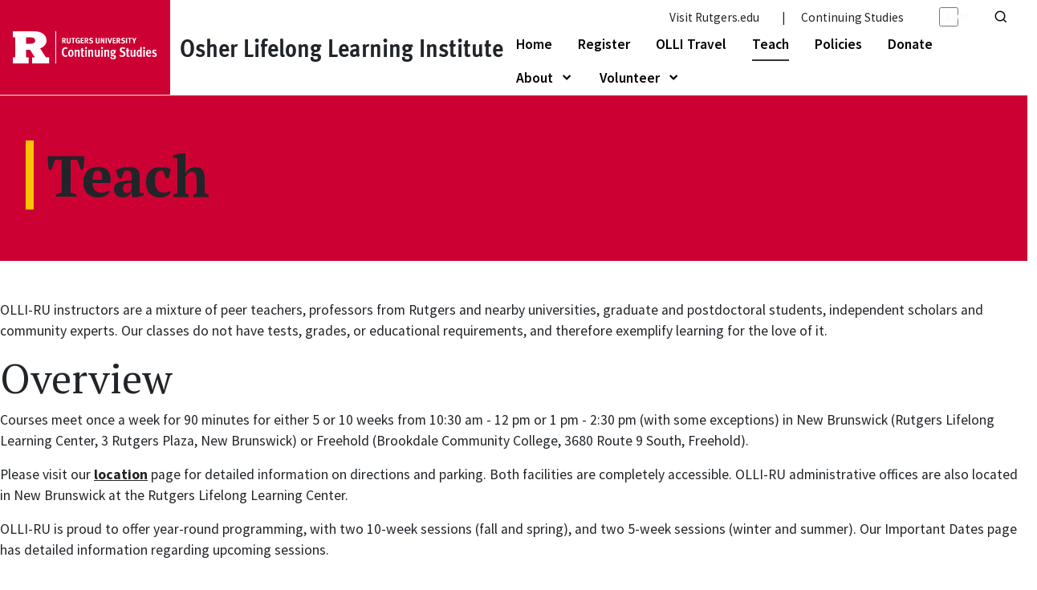

--- FILE ---
content_type: text/html; charset=UTF-8
request_url: https://olliru.rutgers.edu/teach
body_size: 38057
content:

<!DOCTYPE html>
<html lang="en" dir="ltr" class="h-100">
  <head>
    <meta charset="utf-8" />
<noscript><style>form.antibot * :not(.antibot-message) { display: none !important; }</style>
</noscript><style id="gutenberg-palette">:root {   .has-black-color{ color:#000000 }  .has-black-background-color{ background-color:#000000 }  .has-black-border-color{ border-color:#000000 }  .has-dark-grey-color{ color:#555555 }  .has-dark-grey-background-color{ background-color:#555555 }  .has-dark-grey-border-color{ border-color:#555555 }  .has-light-grey-color{ color:#F7F7F7 }  .has-light-grey-background-color{ background-color:#F7F7F7 }  .has-light-grey-border-color{ border-color:#F7F7F7 }  .has-white-color{ color:#FFFFFF }  .has-white-background-color{ background-color:#FFFFFF }  .has-white-border-color{ border-color:#FFFFFF }  .has-primary-red-color{ color:#CC0033 }  .has-primary-red-background-color{ background-color:#CC0033 }  .has-primary-red-border-color{ border-color:#CC0033 }  .has-golden-yellow-color{ color:#FFC107 }  .has-golden-yellow-background-color{ background-color:#FFC107 }  .has-golden-yellow-border-color{ border-color:#FFC107 } }</style>
<style id="gutenberg-font-sizes">:root {   .has-normal-font-size{ font-size:1.1rem }  .has-medium-font-size{ font-size:1.5rem }  .has-large-font-size{ font-size:2rem }  .has-huge-font-size{ font-size:2.625rem }  .has-mega-font-size{ font-size:3.2rem } }</style>
<style id="gutenberg-spacing-variables">:root {   --wp--preset--spacing--10:.25rem;  --wp--preset--spacing--20:.5rem;  --wp--preset--spacing--30:1rem;  --wp--preset--spacing--40:1.5rem;  --wp--preset--spacing--50:2rem;  --wp--preset--spacing--60:3rem; }</style>
<script>var _paq = _paq || [];(function(){var u=(("https:" == document.location.protocol) ? "https://matomo.rutgers.edu/" : "http://matomo.rutgers.edu/");_paq.push(["setSiteId", "11"]);_paq.push(["setTrackerUrl", u+"matomo.php"]);_paq.push(["setDoNotTrack", 1]);if (!window.matomo_search_results_active) {_paq.push(["trackPageView"]);}_paq.push(["setIgnoreClasses", ["no-tracking","colorbox"]]);_paq.push(["enableLinkTracking"]);var d=document,g=d.createElement("script"),s=d.getElementsByTagName("script")[0];g.type="text/javascript";g.defer=true;g.async=true;g.src=u+"matomo.js";s.parentNode.insertBefore(g,s);})();</script>
<meta name="description" content="OLLI-RU instructors are a mixture of peer teachers, professors from Rutgers and nearby universities, graduate and postdoctoral students, independent scholars and community experts. Our classes do not have tests, grades, or educational requirements, and therefore exemplify learning for the love of it.Overview" />
<link rel="canonical" href="https://olliru.rutgers.edu/teach" />
<meta name="google-site-verification" content="dcaz5mjnu8RqWfY2-ooGdABmsh0S2BY42LOvZ1lQaSI" />
<meta name="Generator" content="Drupal 10 (https://www.drupal.org)" />
<meta name="MobileOptimized" content="width" />
<meta name="HandheldFriendly" content="true" />
<meta name="viewport" content="width=device-width, initial-scale=1.0" />
<link rel="icon" href="/themes/custom/docs_b5/favicon.ico" type="image/vnd.microsoft.icon" />

    <title>Teach | Osher Lifelong Learning Institute</title>
    <link rel="stylesheet" media="all" href="/sites/olliru.rutgers.edu/files/css/css_cKY8RVENjkp9c_oC2UCECI-Q0JccKmXC9WyPBiJrjUM.css?delta=0&amp;language=en&amp;theme=docs_b5&amp;include=eJxdjlEOwjAMQy-0rV87z5S2oepokykOEuP0CBCo4vM9y7IJYN-q7JxcLSRg6VRliqoONzrWEAk8cmkaqc3ws1UpY9IZoMIYnWjmKalxyHY7qC200_0jRK1Tqw-esiZscQ2Z7Dr3V-NrLiqOH_1N44Rzfx98AiUuTCQ" />
<link rel="stylesheet" media="all" href="/sites/olliru.rutgers.edu/files/css/css_tlm5kYjt_iWVzljPPNmfYCBe6CYC6lNnDwKvWWgzTuY.css?delta=1&amp;language=en&amp;theme=docs_b5&amp;include=eJxdjlEOwjAMQy-0rV87z5S2oepokykOEuP0CBCo4vM9y7IJYN-q7JxcLSRg6VRliqoONzrWEAk8cmkaqc3ws1UpY9IZoMIYnWjmKalxyHY7qC200_0jRK1Tqw-esiZscQ2Z7Dr3V-NrLiqOH_1N44Rzfx98AiUuTCQ" />
<link rel="stylesheet" media="all" href="//fonts.googleapis.com/css2?family=Source+Sans+Pro:ital,wght@0,200;0,400;0,600;0,700;1,200;1,400;1,600;1,700&amp;display=swap" />
<link rel="stylesheet" media="all" href="//fonts.googleapis.com/css2?family=PT+Serif:ital,wght@0,400;0,700;1,400;1,700&amp;display=swap" />
<link rel="stylesheet" media="all" href="//fonts.googleapis.com/css2?family=Fira+Sans+Extra+Condensed:wght@300;400;500;600&amp;display=swap" />
<link rel="stylesheet" media="all" href="/sites/olliru.rutgers.edu/files/css/css_iRt1IhaU196mQ7sd-nNyNBF5x44X1KWARflJbw_Go2Q.css?delta=5&amp;language=en&amp;theme=docs_b5&amp;include=eJxdjlEOwjAMQy-0rV87z5S2oepokykOEuP0CBCo4vM9y7IJYN-q7JxcLSRg6VRliqoONzrWEAk8cmkaqc3ws1UpY9IZoMIYnWjmKalxyHY7qC200_0jRK1Tqw-esiZscQ2Z7Dr3V-NrLiqOH_1N44Rzfx98AiUuTCQ" />
<link rel="stylesheet" media="all" href="//use.typekit.net/fps0xgt.css" />
<link rel="stylesheet" media="all" href="/sites/olliru.rutgers.edu/files/css/css_KHo_YlSl9-Xhhwyg_lgPrp2yfcN9VnKHYnjuAJrv8zw.css?delta=7&amp;language=en&amp;theme=docs_b5&amp;include=eJxdjlEOwjAMQy-0rV87z5S2oepokykOEuP0CBCo4vM9y7IJYN-q7JxcLSRg6VRliqoONzrWEAk8cmkaqc3ws1UpY9IZoMIYnWjmKalxyHY7qC200_0jRK1Tqw-esiZscQ2Z7Dr3V-NrLiqOH_1N44Rzfx98AiUuTCQ" />
<link rel="stylesheet" media="all" href="/sites/olliru.rutgers.edu/files/asset_injector/css/main-cc589664b3501c17621dfb85779605fc.css?t7f4zm" />

    <script type="application/json" data-drupal-selector="drupal-settings-json">{"path":{"baseUrl":"\/","pathPrefix":"","currentPath":"node\/8","currentPathIsAdmin":false,"isFront":false,"currentLanguage":"en"},"pluralDelimiter":"\u0003","gtag":{"tagId":"G-Q09S8HPEHR","consentMode":false,"otherIds":[],"events":[],"additionalConfigInfo":[]},"suppressDeprecationErrors":true,"ajaxPageState":{"libraries":"eJxdj8EOgzAMQ3-opSe-B6Ulq8qaZqpzGPv6sU1DwCWxnyNZIYBtKm3hZNpDAgah0lxUNVinxxgigU9-l36Br2QMO-a5aqTqYWstLR8TYYAy48iazuySdt5UF6rlxW7WhCmOYaZ-9_I5-JObNsPuLk1ZNVeejHLI27j6gRZ6nqE4IVPR8FsOK4zl-_EbSqxrOQ","theme":"docs_b5","theme_token":null},"ajaxTrustedUrl":{"\/search\/node":true},"gtm":{"tagId":null,"settings":{"data_layer":"dataLayer","include_classes":false,"allowlist_classes":"","blocklist_classes":"","include_environment":false,"environment_id":"","environment_token":""},"tagIds":["GTM-KKP8MCL"]},"matomo":{"disableCookies":false,"trackMailto":true},"user":{"uid":0,"permissionsHash":"a66d92290a2c10d3513aa53d5550b547b901accc806dbd3e7333f155092dffbb"}}</script>
<script src="/sites/olliru.rutgers.edu/files/js/js_Iyi2rdq-X5DvHxoQAT60fXrglWcELIrPULvkehLsvCA.js?scope=header&amp;delta=0&amp;language=en&amp;theme=docs_b5&amp;include=eJxdiEEOgCAMBD8EcuI9pAhpxOIa2oP-XhMTE73Mzk4GTG3QHkN-1Tf1QlbVXMGsKcdQaKy-o9S3sCCTeLVTlo0dAyw1GXHgG_8_UaPjG7vrZOgIz1wrnzRY"></script>
<script src="/modules/contrib/google_tag/js/gtag.js?t7f4zm"></script>
<script src="/modules/contrib/google_tag/js/gtm.js?t7f4zm"></script>

  </head>
  <body class="path-node page-node-type-page d-flex flex-column h-100">
        <div class="visually-hidden-focusable skip-link p-3 container">
      <a href="#main-content" class="p-2">
        Skip to main content
      </a>
    </div>
        <noscript><iframe src="https://www.googletagmanager.com/ns.html?id=GTM-KKP8MCL"
                  height="0" width="0" style="display:none;visibility:hidden"></iframe></noscript>

      <div class="dialog-off-canvas-main-canvas d-flex flex-column h-100" data-off-canvas-main-canvas>
    
<header class="container-fluid g-0 border-bottom">
  
  <div id="header-top" class="row g-0 hassearch hasmainmenu">

    <div id="header-brand" class="col-auto d-flex">
      <div class="sit-logo d-flex justify-content-center bg-primary h-100">
        <a href="/" title="Home" rel="home" class="site-logo-link icon-link p-3">
          <span class="d-none d-md-block">
            <?xml version="1.0" encoding="utf-8"?>
<!-- Generator: Adobe Illustrator 28.3.0, SVG Export Plug-In . SVG Version: 6.00 Build 0)  -->
<svg version="1.1" id="uuid-2b0b0821-2fc8-4d71-b2b1-79a327189565"
	 xmlns="http://www.w3.org/2000/svg" xmlns:xlink="http://www.w3.org/1999/xlink" x="0px" y="0px" width="224.6px" height="50px"
	 viewBox="0 0 224.6 50" style="enable-background:new 0 0 224.6 50;" xml:space="preserve">
<style type="text/css">
	.st0{fill:#FFFFFF;}
	.st1{fill:none;stroke:#FFFFFF;stroke-width:1.32;stroke-miterlimit:10;}
</style>
<path class="st0" d="M51.5,40.5l-9.1-13.8c6.6-2.7,10-6.9,10-12.4c0-4.1-1.6-7.3-4.9-10.1C44,1.4,39.3,0,33.6,0H0v9.5
	c0,0,2.4,0,3.8,0v31.1H0V50h24.6v-9.5h-3.9V28.6h6l7.5,11.9h-4.1V50h26.5v-9.5L51.5,40.5L51.5,40.5z M20.7,9.5h7.5
	c2.4,0,4.2,0.6,5.4,1.9l0,0c0.8,0.8,1.2,1.8,1.2,3c0,1.3-0.5,2.4-1.7,3.4l0,0c-1.5,1.1-3.7,1.7-6.6,1.7h-5.9L20.7,9.5L20.7,9.5z"/>
<path class="st0" d="M81.6,39.8c-1.4,0-2.9-0.6-3.8-1.8c-1.1-1.3-1.6-3-1.6-5.6c0-4.1,1.8-7.7,5.7-7.7c1.3,0,2.6,0.5,3.2,1.2
	l-1.2,1.9c-0.7-0.6-1.3-0.8-2.1-0.8c-2.3,0-2.9,2.6-2.9,5.1c0,2.2,0.2,3.2,0.7,4c0.6,1,1.3,1.6,2.3,1.6c0.9,0,1.6-0.2,2.4-0.9
	l1.1,1.8C84.4,39.4,83.1,39.8,81.6,39.8L81.6,39.8z"/>
<path class="st0" d="M90.2,39.8c-3.3,0-4.2-3.1-4.2-5.7s1.1-5.5,4.2-5.5c2.5,0,4.2,1.9,4.2,5.6C94.5,36.9,93.5,39.8,90.2,39.8z
	 M90.2,30.5c-1.5,0-1.6,2.3-1.6,3.8c0,1.2,0,3.7,1.7,3.7s1.6-2.7,1.6-3.8C91.9,32.7,91.8,30.5,90.2,30.5z"/>
<path class="st0" d="M101.5,39.6v-7.2c0-0.8-0.1-1.2-0.3-1.4c-0.2-0.2-0.5-0.3-0.8-0.3c-0.5,0-1.2,0.3-1.7,1v7.9h-2.4v-7.9
	c0-1.3-0.2-2-0.3-2.6l2.2-0.5c0.1,0.2,0.3,0.7,0.3,1.3c0.6-0.6,1.7-1.2,2.8-1.2c0.8,0,1.5,0.3,1.9,0.8c0.5,0.5,0.6,1.2,0.6,2v8.2
	H101.5L101.5,39.6z"/>
<path class="st0" d="M109,39.9c-0.5,0-1-0.1-1.4-0.2c-0.8-0.3-1.2-1-1.2-2.3v-6.6h-1v-1.8h1c0-1,0.1-2.3,0.2-2.7l2.3-0.4
	c-0.1,0.6-0.1,1.9-0.1,3.1h2l-0.4,1.8h-1.6v5.6c0,1.3,0.2,1.7,1.1,1.7c0.3,0,0.6-0.1,0.8-0.2l0.3,1.5
	C110.3,39.8,109.7,39.9,109,39.9L109,39.9z"/>
<path class="st0" d="M113.7,27.5c-0.9,0-1.6-0.7-1.6-1.6s0.7-1.6,1.6-1.6s1.6,0.7,1.6,1.6S114.5,27.5,113.7,27.5z M112.5,39.6V29
	l2.4-0.3v10.9H112.5z"/>
<path class="st0" d="M122.6,39.6v-7.2c0-0.8-0.1-1.2-0.3-1.4c-0.2-0.2-0.5-0.3-0.8-0.3c-0.5,0-1.2,0.3-1.7,1v7.9h-2.4v-7.9
	c0-1.3-0.2-2-0.3-2.6l2.2-0.5c0.1,0.2,0.3,0.7,0.3,1.3c0.6-0.6,1.7-1.2,2.8-1.2c0.8,0,1.5,0.3,1.9,0.8c0.5,0.5,0.6,1.2,0.6,2v8.2
	H122.6L122.6,39.6z"/>
<path class="st0" d="M133.6,39.9c-0.4-0.4-0.6-0.8-0.6-1.3c-0.6,0.8-1.5,1.2-2.6,1.2c-1.8,0-2.9-1-2.9-3.8V29l2.4-0.4v7.7
	c0,1,0.1,1.6,1.2,1.6c0.7,0,1.1-0.4,1.6-1.2V29l2.4-0.4v7.8c0,1.2,0.2,1.8,0.6,2.4L133.6,39.9L133.6,39.9z"/>
<path class="st0" d="M138.7,27.5c-0.9,0-1.6-0.7-1.6-1.6s0.7-1.6,1.6-1.6s1.6,0.7,1.6,1.6S139.5,27.5,138.7,27.5z M137.5,39.6V29
	l2.4-0.3v10.9H137.5z"/>
<path class="st0" d="M147.5,39.6v-7.2c0-0.8-0.1-1.2-0.3-1.4c-0.2-0.2-0.5-0.3-0.8-0.3c-0.5,0-1.2,0.3-1.7,1v7.9h-2.4v-7.9
	c0-1.3-0.2-2-0.3-2.6l2.2-0.5c0.1,0.2,0.3,0.7,0.3,1.3c0.6-0.6,1.7-1.2,2.8-1.2c0.8,0,1.5,0.3,1.9,0.8c0.5,0.5,0.6,1.2,0.6,2v8.2
	H147.5L147.5,39.6z"/>
<path class="st0" d="M159.6,30.8c-0.2,0-0.3,0-0.5-0.1c0.3,0.4,0.5,1,0.5,1.6c0,2.4-2.2,3.4-4.1,3.4h-0.2c-0.6,0.3-0.8,0.5-0.8,0.8
	c0,0.3,0.3,0.4,0.8,0.4c0.4,0,1.4,0.1,2.2,0.1c1.5,0.1,2.8,1,2.8,2.8c0,2.7-2,3.8-4.4,3.8c-1.8,0-4.2-0.5-4.2-2.7
	c0-0.4,0.1-0.8,0.1-1.2l2.2-0.1c-0.1,0.3-0.1,0.6-0.1,0.9c0,1.1,1,1.3,1.9,1.3c1,0,1.9-0.5,1.9-1.6s-0.7-1.3-2-1.3
	c-0.5,0-1.4,0-1.8,0c-0.9-0.1-1.8-0.5-1.8-1.7c0-0.9,0.7-1.5,1.5-1.8c-1.2-0.5-1.9-1.7-1.9-3c0-2.3,1.7-3.6,3.9-3.6
	c0.5,0,0.9,0.1,1.4,0.2c0.4,0.1,0.7,0.3,0.9,0.3c0.6,0,1.3,0,1.8-0.4l0.9,1.6C160.4,30.7,160,30.8,159.6,30.8L159.6,30.8z
	 M155.6,30.5c-1.1,0-1.4,0.8-1.4,1.8s0.4,1.7,1.4,1.7s1.4-0.8,1.4-1.8S156.8,30.5,155.6,30.5z"/>
<path class="st0" d="M170,39.8c-1.7,0-3.2-0.5-4.4-1.3l1.1-2c1,0.8,2,1.2,3.3,1.2c1.4,0,2.4-0.7,2.4-2c0-0.9-0.5-1.5-1.4-1.9
	l-2.4-1.1c-1.3-0.6-2.4-1.6-2.4-3.7c0-2.5,1.9-4.3,4.5-4.3c1.6,0,3,0.5,4.2,1.4l-1.2,1.8c-1-0.7-1.8-1.1-2.8-1.1c-1.2,0-2,0.6-2,1.7
	c0,0.8,0.4,1.4,1.1,1.7l2.8,1.3c1.4,0.7,2.4,1.8,2.4,3.8C175.1,38.2,172.8,39.8,170,39.8L170,39.8z"/>
<path class="st0" d="M179.5,39.9c-0.5,0-1-0.1-1.4-0.2c-0.8-0.3-1.2-1-1.2-2.3v-6.6h-1v-1.8h1c0-1,0.1-2.3,0.2-2.7l2.3-0.4
	c-0.1,0.6-0.1,1.9-0.1,3.1h2l-0.4,1.8h-1.6v5.6c0,1.3,0.2,1.7,1.1,1.7c0.3,0,0.6-0.1,0.8-0.2l0.3,1.5
	C180.8,39.8,180.2,39.9,179.5,39.9L179.5,39.9z"/>
<path class="st0" d="M189.1,39.9c-0.4-0.4-0.6-0.8-0.6-1.3c-0.6,0.8-1.5,1.2-2.6,1.2c-1.8,0-2.9-1-2.9-3.8V29l2.4-0.4v7.7
	c0,1,0.1,1.6,1.2,1.6c0.7,0,1.1-0.4,1.6-1.2V29l2.4-0.4v7.8c0,1.2,0.2,1.8,0.6,2.4L189.1,39.9L189.1,39.9z"/>
<path class="st0" d="M198.5,39.6c-0.1-0.3-0.2-0.6-0.2-0.9c-0.6,0.7-1.2,1.1-2.1,1.1c-3,0-3.8-3-3.8-5.4s1-5.7,3.9-5.7
	c0.6,0,1.4,0.3,1.8,0.8c0-0.5-0.1-1.1-0.1-1.6v-3.6l2.4,0.4v12c0,1,0,2,0.2,3L198.5,39.6L198.5,39.6z M198,31.3
	c-0.3-0.5-0.8-0.7-1.4-0.7c-1.7,0-1.7,2.6-1.7,3.7s0,3.4,1.6,3.4c0.6,0,1.2-0.2,1.4-0.8V31.3L198,31.3z"/>
<path class="st0" d="M204.1,27.5c-0.9,0-1.6-0.7-1.6-1.6s0.7-1.6,1.6-1.6s1.6,0.7,1.6,1.6S204.9,27.5,204.1,27.5z M202.9,39.6V29
	l2.4-0.3v10.9H202.9z"/>
<path class="st0" d="M209.7,34.8V35c0,0.7,0.1,1.3,0.4,1.9c0.4,0.7,1,1,1.7,1c0.9,0,1.6-0.4,2.3-1l0.9,1.5c-1.1,1-2.2,1.4-3.5,1.4
	c-2.8,0-4.4-2.1-4.4-5.6c0-1.8,0.4-3.2,1.1-4.2c0.7-1,1.8-1.4,3-1.4c1.2,0,2.1,0.4,2.7,1.1c0.9,1,1.2,2.3,1.2,4.6v0.5L209.7,34.8
	L209.7,34.8z M212.5,31.1c-0.2-0.5-0.6-0.8-1.2-0.8c-1.1,0-1.5,0.9-1.6,2.8h3.1C212.8,32.3,212.7,31.5,212.5,31.1z"/>
<path class="st0" d="M220,39.9c-1.2,0-2.5-0.4-3.7-1.2l0.8-1.8c0.8,0.6,2,1.1,2.9,1.1c0.8,0,1.4-0.5,1.4-1.3c0-0.9-0.8-1.1-1.7-1.5
	l-0.8-0.3c-1.2-0.5-2.3-1.3-2.3-2.9c0-2.1,1.4-3.5,3.5-3.5c1.3,0,2.2,0.3,3.2,0.9l-0.8,1.8c-0.8-0.5-1.4-0.8-2.2-0.8s-1.2,0.5-1.2,1
	c0,0.8,0.4,1.1,1.4,1.5l0.9,0.3c1.1,0.4,2.3,1.3,2.3,3C223.9,38.5,222.3,39.9,220,39.9L220,39.9z"/>
<line class="st1" x1="66.7" y1="0" x2="66.7" y2="50"/>
<path class="st0" d="M80.9,18.8c-0.3-0.6-0.5-0.8-0.8-1.4c-0.8-1.5-1.1-1.9-1.4-2.1c-0.1,0-0.2-0.1-0.3-0.1v3.6h-1.7v-8.5h3.2
	c1.5,0,2.5,1,2.5,2.5c0,1.3-0.8,2.3-1.9,2.4c0.2,0.1,0.2,0.2,0.4,0.4c0.4,0.6,1.7,2.8,2.1,3.3L80.9,18.8L80.9,18.8z M80,11.8
	c-0.2-0.1-0.6-0.1-1-0.1h-0.6V14H79c0.7,0,1.1-0.1,1.3-0.3c0.2-0.2,0.3-0.5,0.3-0.9C80.6,12.3,80.4,11.9,80,11.8L80,11.8z"/>
<path class="st0" d="M89.7,17.4C89.5,18,88.7,19,86.8,19c-1.3,0-2.3-0.4-2.7-1.1c-0.3-0.4-0.4-0.8-0.4-1.6v-5.9h1.8v5.6
	c0,0.5,0.1,0.8,0.2,1c0.2,0.4,0.6,0.6,1.2,0.6c0.8,0,1.2-0.4,1.3-1c0-0.2,0-0.3,0-0.8v-5.5h1.7V16C89.9,16.8,89.8,17,89.7,17.4
	L89.7,17.4z"/>
<path class="st0" d="M96.8,11.7h-2v7.1H93v-7.1H91v-1.4h6.2C97.1,10.3,96.8,11.7,96.8,11.7z"/>
<path class="st0" d="M101.2,18.9c-1.3,0-2.2-0.4-2.9-1.3c-0.6-0.8-0.9-1.7-0.9-3c0-1.8,0.6-3.1,1.8-3.9c0.6-0.4,1.3-0.6,2.1-0.6
	c1,0,2,0.3,2.7,1l-0.9,1.1c-0.6-0.4-1.1-0.7-1.8-0.7c-0.5,0-0.9,0.1-1.2,0.4c-0.6,0.6-0.7,1.5-0.7,2.8s0.2,2,0.6,2.4
	c0.3,0.3,0.8,0.5,1.3,0.5c0.4,0,0.7-0.1,1-0.2v-1.9h-1.3l-0.2-1.4h3.3v4.1C103.1,18.7,102.2,18.9,101.2,18.9L101.2,18.9z"/>
<path class="st0" d="M105.5,18.8v-8.5h4.9l-0.2,1.4h-2.9v2h2.4V15h-2.4v2.3h3.2v1.5L105.5,18.8L105.5,18.8z"/>
<path class="st0" d="M115.8,18.8c-0.3-0.6-0.5-0.8-0.8-1.4c-0.8-1.5-1.1-1.9-1.4-2.1c-0.1,0-0.2-0.1-0.3-0.1v3.6h-1.7v-8.5h3.2
	c1.5,0,2.5,1,2.5,2.5c0,1.3-0.8,2.3-1.9,2.4c0.2,0.1,0.2,0.2,0.4,0.4c0.4,0.6,1.7,2.8,2.1,3.3L115.8,18.8L115.8,18.8z M114.9,11.8
	c-0.2-0.1-0.6-0.1-1-0.1h-0.6V14h0.6c0.7,0,1.1-0.1,1.3-0.3c0.2-0.2,0.3-0.5,0.3-0.9C115.6,12.3,115.4,11.9,114.9,11.8L114.9,11.8z"
	/>
<path class="st0" d="M121.4,19c-1,0-2.1-0.3-2.9-0.8l0.6-1.3c0.8,0.4,1.5,0.7,2.3,0.7c1,0,1.5-0.4,1.5-1.2c0-0.6-0.4-0.9-1.1-1.1
	l-0.9-0.3c-0.8-0.2-1.4-0.6-1.7-1.1c-0.2-0.4-0.4-0.8-0.4-1.3c0-1.6,1.2-2.6,3.1-2.6c1,0,2.1,0.3,2.8,0.9l-0.8,1.2
	c-0.8-0.5-1.3-0.6-2-0.6c-0.7,0-1.2,0.4-1.2,1c0,0.4,0.2,0.7,0.9,0.9l1,0.3c1.4,0.4,2.2,1.3,2.2,2.5C124.9,17.8,123.5,19,121.4,19
	L121.4,19z"/>
<path class="st0" d="M134.8,17.4c-0.2,0.7-1.1,1.6-2.9,1.6c-1.3,0-2.3-0.4-2.7-1.1c-0.3-0.4-0.4-0.8-0.4-1.6v-5.9h1.8v5.6
	c0,0.5,0.1,0.8,0.1,1c0.2,0.4,0.6,0.6,1.2,0.6c0.8,0,1.2-0.4,1.3-1c0-0.2,0-0.3,0-0.8v-5.5h1.7V16C134.9,16.8,134.9,17,134.8,17.4
	L134.8,17.4z"/>
<path class="st0" d="M140.7,18.8l-1.5-3.3c-0.5-1.1-1-2.3-1.2-2.8c0.1,0.7,0.1,1.7,0.1,2.4l0.1,3.7h-1.7v-8.5h1.9l1.6,3.4
	c0.4,0.9,0.8,1.8,0.9,2.4c-0.1-0.7-0.1-1.8-0.1-2.4l0-3.5h1.6v8.5H140.7L140.7,18.8z"/>
<path class="st0" d="M144.2,18.8v-8.5h1.8v8.5H144.2z"/>
<path class="st0" d="M151.5,18.9h-1.6l-2.9-8.6h1.9l1.4,4.4c0.1,0.4,0.3,0.9,0.4,1.5c0.1-0.5,0.3-1.2,0.5-1.7l1.4-4.2h1.8
	L151.5,18.9L151.5,18.9z"/>
<path class="st0" d="M155.2,18.8v-8.5h4.9l-0.2,1.4h-2.9v2h2.4V15h-2.4v2.3h3.2v1.5L155.2,18.8L155.2,18.8z"/>
<path class="st0" d="M165.5,18.8c-0.3-0.6-0.5-0.8-0.8-1.4c-0.9-1.5-1.1-1.9-1.4-2.1c-0.1,0-0.2-0.1-0.3-0.1v3.6h-1.7v-8.5h3.2
	c1.5,0,2.5,1,2.5,2.5c0,1.3-0.9,2.3-1.9,2.4c0.2,0.1,0.2,0.2,0.4,0.4c0.4,0.6,1.7,2.8,2.1,3.3L165.5,18.8L165.5,18.8z M164.6,11.8
	c-0.2-0.1-0.6-0.1-1-0.1h-0.6V14h0.6c0.7,0,1.1-0.1,1.3-0.3c0.2-0.2,0.3-0.5,0.3-0.9C165.3,12.3,165,11.9,164.6,11.8L164.6,11.8z"/>
<path class="st0" d="M171.1,19c-1,0-2.1-0.3-2.9-0.8l0.6-1.3c0.8,0.4,1.5,0.7,2.4,0.7c1,0,1.5-0.4,1.5-1.2c0-0.6-0.4-0.9-1.1-1.1
	l-0.9-0.3c-0.9-0.2-1.4-0.6-1.7-1.1c-0.2-0.4-0.4-0.8-0.4-1.3c0-1.6,1.2-2.6,3.1-2.6c1,0,2.1,0.3,2.9,0.9l-0.8,1.2
	c-0.8-0.5-1.4-0.6-2-0.6c-0.7,0-1.2,0.4-1.2,1c0,0.4,0.2,0.7,0.9,0.9l1,0.3c1.4,0.4,2.2,1.3,2.2,2.5C174.6,17.8,173.2,19,171.1,19
	L171.1,19z"/>
<path class="st0" d="M175.8,18.8v-8.5h1.8v8.5H175.8z"/>
<path class="st0" d="M184.6,11.7h-2v7.1h-1.7v-7.1h-2.1v-1.4h6.1C184.9,10.3,184.6,11.7,184.6,11.7z"/>
<path class="st0" d="M189.6,15.3v3.5h-1.8v-3.5l-2.6-5h2.1l1.1,2.3c0.2,0.5,0.3,0.8,0.4,1.1c0.1-0.2,0.3-0.7,0.4-1.1l1.1-2.4h2
	L189.6,15.3L189.6,15.3z"/>
</svg>
          </span>
                      <span class="d-md-none">
                              <svg xmlns="http://www.w3.org/2000/svg" width="34px" height="30px" viewBox="0 0 34 30">
	<title>The Big R Logo</title>
	<desc>A big R letter is in bold.</desc>
	<path fill="#FFFFFF" d="M30.9,24.3L25.4,16c4-1.6,6-4.1,6-7.5c0-2.4-1-4.4-3-6.1c-2-1.7-4.8-2.5-8.3-2.5H0v5.7h2.3v18.6H0V30h14.8v-5.7h-2.3v-7.1h3.6l4.5,7.1h-2.5V30H34v-5.7H30.9zM20,10.7L20,10.7c-0.9,0.7-2.2,1-4,1h-3.5v-6H17c1.4,0,2.5,0.4,3.3,1.1l0,0 C20.8,7.3,21,7.9,21,8.7C21,9.4,20.7,10.1,20,10.7z"/>
</svg>

                          </span>
                  </a>
      </div>
              <div id="site-title" class="align-self-center overflow-hidden">
                      <a href="/" title="Home" rel="home" class=" h4 m-auto text-decoration-none icon-link pl-3 d-flex has_sname">
              <span class="text-truncate d-none d-sm-block">
                                  Osher Lifelong Learning Institute
                              </span>
                              <span class="sname d-sm-none">OLLIRU</span>
                          </a>
                    </div>
          </div>

    <div id="header-right" class="col text-end">
      <div id="header-right-top" class="d-inline-block d-xl-flex justify-content-end">
        <div class="docs-nav d-none d-xl-inline pt-2">
          <ul class="container list-inline mb-0">
            <li class="list-inline-item">
              <a href="https://rutgers.edu" target="_blank" class="small px-2 mr-1">Visit Rutgers.edu</a>
            </li>
                                      <li class="list-inline-item">
                <span class="small px-2 mr-1">|</span>
                <a href="https://docs.rutgers.edu" target="_blank" class="small px-2 mr-1">Continuing Studies</a>
              </li>
                      </ul>        
        </div>
                                  <div id="darkMode-wrap-d" class="darkMode-wrap form-check form-switch position-relative d-none d-xl-block">
            <input id="darkMode-d" type="checkbox" role="switch" name="darkMode" title="Light/Dark Mode" class="darkMode form-check-input">
            <label for="darkMode-d" class="form-check-label visually-hidden">Light/Dark Mode</label>
            <i aria-hidden="true" class="mode-text"></i>
          </div>
                                        <button id="search-toggle-button" title="Show/Hide Search" class="bg-transparent h-100 border-0 p-3 pt-xl-2 pb-xl-0 trans" type="button" data-bs-toggle="collapse" data-bs-target="#collapseSearch" aria-expanded="false" aria-controls="collapseSearch">
              <i aria-hidden="true" class="ri-search-line trans p-2"></i>
              <div class="sr-only">Show or Hide Search Form</div>
              </button>
                          
      </div>
              <div id="main-nav-wrapper" class="d-inline-block d-xl-block float-end float-sm-none">
  <nav id="main-nav" class="navbar navbar-expand-xln p-0">
    <div class="container-fluid g-0 d-flex h-100">
      

      <button id="navbar-toggler-btn" class="navbar-toggler h-100 px-4 border-0 border-start collapsed" type="button" data-bs-toggle="collapse" data-bs-target="#navbarSupportedContent" aria-controls="navbarSupportedContent" aria-expanded="false" aria-label="Toggle navigation">
        <i class="icon-wrap ri-menu-2-line d-block trans h4"></i>
        <span>Menu</span>
      </button>

      <div class="collapse navbar-collapse text-start" id="navbarSupportedContent">
        <div class="sticky-logo px-3 py-2 bg-primary h-100">
          <svg xmlns="http://www.w3.org/2000/svg" width="34px" height="30px" viewBox="0 0 34 30">
	<title>The Big R Logo</title>
	<desc>A big R letter is in bold.</desc>
	<path fill="#FFFFFF" d="M30.9,24.3L25.4,16c4-1.6,6-4.1,6-7.5c0-2.4-1-4.4-3-6.1c-2-1.7-4.8-2.5-8.3-2.5H0v5.7h2.3v18.6H0V30h14.8v-5.7h-2.3v-7.1h3.6l4.5,7.1h-2.5V30H34v-5.7H30.9zM20,10.7L20,10.7c-0.9,0.7-2.2,1-4,1h-3.5v-6H17c1.4,0,2.5,0.4,3.3,1.1l0,0 C20.8,7.3,21,7.9,21,8.7C21,9.4,20.7,10.1,20,10.7z"/>
</svg>
        </div>
          <div class="region region-nav-main">
    
<nav role="navigation" aria-label="Main Menu"  id="block-system-menu-block-main" class="block nav-bar block-menu navigation menu--main">
            
      

        
              <ul class="navbar-nav flex-wrap nav-level-0">
                                  <li class="nav-item">
    
                  <a href="/" class="nav-link" data-drupal-link-system-path="&lt;front&gt;">Home</a>
            </li>

                                  <li class="nav-item dropdown btn-dropdownlink">
    
                  <a href="/register" class="nav-link" data-drupal-link-system-path="register">Register</a>
            </li>

                                  <li class="nav-item">
    
                  <a href="/olli-travel" class="nav-link" data-drupal-link-system-path="node/55">OLLI Travel</a>
            </li>

                                  <li class="nav-item active-trail">
    
                  <a href="/teach" class="nav-link active is-active" data-drupal-link-system-path="node/8" aria-current="page">Teach</a>
            </li>

                                  <li class="nav-item">
    
                  <a href="/policies" class="nav-link" data-drupal-link-system-path="node/9">Policies</a>
            </li>

                                  <li class="nav-item">
    
                  <a href="https://securelb.imodules.com/s/896/giving19/interior.aspx?sid=896&amp;gid=1&amp;pgid=2138&amp;bledit=1&amp;dids=869" class="nav-link">Donate</a>
            </li>

                                  <li class="nav-item dropdown btn-dropdownlink">
    
                  <a href="/about" class="pe-1 block float-start nav-link" title="Expand menu About" data-drupal-link-system-path="node/5">About</a>
        <button data-bs-toggle="dropdown" aria-expanded="false"  class="nav-link dropdown-toggle d-inline ps-1 pe-3 ri-arrow-down-s-line dropdown-toggle-split"><span class="show-sub visually-hidden">Show submenu of "About"</span></button>
                      <ul class="dropdown-menu nav-level-1">
                                  <li class="nav-item">
    
                  <a href="/contact-us" class="dropdown-item" data-drupal-link-system-path="node/6">Contact Us</a>
            </li>

                                  <li class="nav-item">
    
                  <a href="/meet-our-instructors" class="dropdown-item" data-drupal-link-system-path="meet-our-instructors">Meet Our Instructors</a>
            </li>

                                  <li class="nav-item">
    
                  <a href="/staff-board-members" class="dropdown-item" data-drupal-link-system-path="staff-board-members">Administrators &amp; The Advisory Council </a>
            </li>

                                  <li class="nav-item">
    
                  <a href="/locations" class="dropdown-item" data-drupal-link-system-path="node/13">Locations</a>
            </li>

                                  <li class="nav-item">
    
                  <a href="https://olliru.rutgers.edu/about" class="dropdown-item">History</a>
            </li>

        </ul>
  
            </li>

                                  <li class="nav-item dropdown btn-dropdownlink">
    
                  <a href="/volunteer" class="pe-1 block float-start nav-link" title="Expand menu Volunteer" data-drupal-link-system-path="node/56">Volunteer</a>
        <button data-bs-toggle="dropdown" aria-expanded="false"  class="nav-link dropdown-toggle d-inline ps-1 pe-3 ri-arrow-down-s-line dropdown-toggle-split"><span class="show-sub visually-hidden">Show submenu of "Volunteer"</span></button>
                      <ul class="dropdown-menu nav-level-1">
                                  <li class="nav-item">
    
                  <a href="/advisory-council" class="dropdown-item" data-drupal-link-system-path="node/57">Advisory Council</a>
            </li>

                                  <li class="nav-item">
    
                  <a href="/committees" class="dropdown-item" data-drupal-link-system-path="node/58">Committees</a>
            </li>

                                  <li class="nav-item">
    
                  <a href="/ad-hoc" class="dropdown-item" data-drupal-link-system-path="node/59">Ad Hoc</a>
            </li>

        </ul>
  
            </li>

        </ul>
  



  </nav>

  </div>

        
        <hr class="dropdown-divider my-2 d-xln-none" />
        <div class="docs-nav bg-dark-d-o p-3 d-xln-none">
                      <div id="darkMode-wrap-m" class="darkMode-wrap form-check form-switch position-relative d-xln-none mx-auto mb-3">
              <input id="darkMode-m" type="checkbox" role="switch" name="darkMode" title="Light/Dark Mode" class="darkMode form-check-input">
              <label for="darkMode-m" class="form-check-label visually-hidden">Light/Dark Mode</label>
              <i aria-hidden="true" class="mode-text"></i>
            </div>
                    <ul class="container list-inline mb-0">
            <li class="list-inline-item">
              <a href="https://rutgers.edu" target="_blank" class="small px-2 mr-1">Visit Rutgers.edu</a>
            </li>
                                      <li class="list-inline-item">
                <span class="small px-2 mr-1">&#x2022;</span>
                <a href="https://docs.rutgers.edu" target="_blank" class="small px-2 mr-1">Continuing Studies</a>
              </li>
                      </ul>
        </div>
      </div>
    </div>
  </nav>
</div>
            <div class="block block-search container-inline ">
  <div class="collapse position-absolute w-100 z-9 end-0" id="collapseSearch">
    <div class="card card-body w-100 bg-black border-top border-dark-light">
      <div class="content container-inline w-100 d-flex justify-content-center">
        
                
                  <form class="search-block-form" data-drupal-selector="search-block-form" action="/search/node" method="get" id="search-block-form" accept-charset="UTF-8">
  <div class="js-form-item form-item js-form-type-search form-type-search js-form-item-keys form-item-keys form-no-label">
      <label for="edit-keys" class="visually-hidden">Search</label>
        
    <input title="Enter the terms you wish to search for." placeholder="Enter keyword..." data-drupal-selector="edit-keys" type="search" id="edit-keys" name="keys" value="" size="15" maxlength="128" class="form-search form-control" />


        </div>
<div data-drupal-selector="edit-actions" class="form-actions js-form-wrapper form-wrapper" id="edit-actions">
    <input class="standard btn-search button js-form-submit form-submit btn btn-primary" data-drupal-selector="edit-submit" type="submit" id="edit-submit" value="Search" />

</div>

</form>

              </div>
    </div>
  </div>
</div>
                </div>

  </div>
  </header><main role="main">
  <a id="main-content" tabindex="-1"></a>      <section id="region_highlight">
        <div class="region region-highlight">
    <div id="block-page-title-block" class="block block-core block-page-title-block">
  
    
      
            <div class="pb-3 ps-3 pt-3 pt-xls-4 d-flex align-items-end mx-xls-auto bg-primary">
        <div class="title-wrapper mx-auto my-4 max-width mx-xls-auto p-3 align-self-end w-100">
          <h1 class="page-title mw-900px"><span class="field field--name-title field--type-string field--label-hidden">Teach</span>
</h1>
        </div>
      </div>
      

  </div>

  </div>

    </section>
    
  
  
  <div id="main-content-wrapper" class="w-100 mx-auto max-width">
          <section id="region_status">
          <div class="region region-status">
    <div data-drupal-messages-fallback class="hidden"></div>

  </div>

      </section>
                <div class="row g-0 mb-6 mt-6">
            <div id="main-content-body" class="col-12">
          <div class="region region-content row">
    <div id="block-system-main-block" class="block block-system block-system-main-block">
  
    
      
<article class="node node--type-page node--view-mode-full">

  
    

  
  <div class="node__content">
    
            <div class="clearfix text-formatted field field--name-body field--type-text-with-summary field--label-hidden field__item"><p>OLLI-RU instructors are a mixture of peer teachers, professors from Rutgers and nearby universities, graduate and postdoctoral students, independent scholars and community experts. Our classes do not have tests, grades, or educational requirements, and therefore exemplify learning for the love of it.</p><p class="h2">Overview</p><p>Courses meet once a week for 90 minutes for either 5 or 10 weeks from 10:30 am - 12 pm or 1 pm - 2:30 pm (with some exceptions) in New Brunswick (Rutgers Lifelong Learning Center, 3 Rutgers Plaza, New Brunswick) or Freehold (Brookdale Community College, 3680 Route 9 South, Freehold).</p><p>Please visit our&nbsp;<a href="/locations"><strong>location</strong></a>&nbsp;page for detailed information on directions and parking. Both facilities are completely accessible. OLLI-RU administrative offices are also located in New Brunswick at the Rutgers Lifelong Learning Center.&nbsp;</p><p>OLLI-RU&nbsp;is proud to offer year-round programming, with two 10-week sessions (fall and spring), and two 5-week sessions (winter and summer). Our&nbsp;Important Dates&nbsp;page has detailed information regarding upcoming sessions.</p><p>Be part of the team!</p><p>Join our remarkable group of instructors, experts, and presenters as part of the lineup of programs being offered to our intelligent, vibrant, and engaging learners, here at OLLI-RU. No grading or assignments, homework, or exams, just sharing, learning, and developing new hobbies and skills. You can read more about teaching at OLLI-RU in our&nbsp;<a href="/node/15">guide to teaching older adults</a>. When you are ready to join the team, contact us below.</p></div>
      
  </div>

</article>

  </div>
<div class="mt-5 block block-block-content block-block-contentcd580c10-3f62-4b00-a399-3d49f52337b6" id="block-block-content-cd580c10-3f62-4b00-a399-3d49f52337b6">
  
      <h2>Contact Info</h2>
    
      
            <div class="clearfix text-formatted field field--name-body field--type-text-with-summary field--label-hidden field__item"><p class="h5"><strong>Osher Lifelong Learning Institute</strong></p><p>3 Rutgers Plaza,<br>New Brunswick, NJ 08901<br><strong>Phone</strong>: 848-932-OLLI (6554)<br><strong>Email</strong>: olliru@docs.rutgers.edu</p></div>
      
  </div>

  </div>

      </div>
          </div>
          <div id="region_bottom_content">
          <div class="region region-bottom-content row">
    <div class="my-4 container block block-block-content block-block-contentc30eb6e1-b8d8-490b-b0db-e38802abbb23" id="block-block-content-c30eb6e1-b8d8-490b-b0db-e38802abbb23">
  
    
      
            <div class="clearfix text-formatted field field--name-body field--type-text-with-summary field--label-hidden field__item"><div class="row"><div class="col-md bg-light p-4 column-links"><p class="h4">Stay connected,</p><p class="h4">join our email list.</p><p><a class="btn btn-primary" href="https://visitor.r20.constantcontact.com/manage/optin?v=001JH2FKM034UWpasqH4kCb7aX98cxp8_I75VsZ_QBlfPpyhsKiK3A-zRW0fk9-VMqjdwQ1A3Qo0TdAUsaiUevs9speO35bGqJD-tdZHmVfJ4U%3D" target="_blank">Join Now!</a></p></div><div class="col-md bg-gold p-4 column-links"><p class="h4">Your support is</p><p class="h4">very important.</p><p><a class="btn btn-primary" href="https://give.rutgersfoundation.org/osher-lifelong-learning/15112.html" title="Donate Today" target="_blank">Donate Today</a></p></div><div class="col-md bg-dark text-white p-4 column-links"><p class="h4">Tell us</p><p class="h4">your story!</p><p><a class="btn btn-primary" href="/form/submit-your-story" target="_blank">Share Now!</a></p></div></div></div>
      
  </div>

  </div>

      </div>
      </div>

</main>
<footer class="mt-auto position-relative bg-dark-d text-white p-0">
      <div class="container">
      <div id="footer_top" class="text-center my-6 px-3">
    <div class="row">
      <div id="footer_left" class="col-lg-auto align-self-center justify-content-center font-rutgers-bc h4 mb-4 mb-lg-0">
        <a href="/" class="icon-link text-decoration-none text-lg-start" alt="Go to the homepage">          Osher Lifelong Learning Institute
        </a>
        
      </div>
              <div id="footer_right" class="col-lg d-sm-flex justify-content-center justify-content-lg-end">
                      <div id="footer_contact" class="align-self-center mx-3 mb-4 mb-sm-0">
              <a href="/contact-us" class="btn btn-outline-light">Contact Us</a>
            </div>
                            </div>
          </div>
  </div>
    <div id="menu-u-wrap" class="w-100 mt-6 text-center">
  <small>
    <ul id="menu-u" class="container list-inline mb-0">
      <li class="list-inline-item"><a href="https://www.rutgers.edu" target="_blank" rel="noreferrer noopener">Rutgers.edu</a></li>
      <li class="list-inline-item"><a href="https://newbrunswick.rutgers.edu" target="_blank" rel="noreferrer noopener">New Brunswick</a></li>
      <li class="list-inline-item"><a href="https://rbhs.rutgers.edu" target="_blank" rel="noreferrer noopener">RBHS</a></li>
      <li class="list-inline-item"><a href="https://www.newark.rutgers.edu" target="_blank" rel="noreferrer noopener">Newark</a></li>
      <li class="list-inline-item"><a href="https://www.camden.rutgers.edu" target="_blank" rel="noreferrer noopener">Camden</a></li>
      <li class="list-inline-item"><a href="https://statewide.rutgers.edu" target="_blank" rel="noreferrer noopener">Statewide</a></li>
      <li class="list-inline-item"><a href="https://uoes.rutgers.edu/" target="_blank" rel="noreferrer noopener">Online</a></li>
      <li class="list-inline-item"><a href="https://rutgershealth.org/" target="_blank" rel="noreferrer noopener">Rutgers Health</a></li>
      <li class="list-inline-item"><a href="https://search.rutgers.edu/" target="_blank" rel="noreferrer noopener">Rutgers Search</a></li>
    </ul>
  </small>
</div>
<div id="copyright" class="w-100 pt-2 pb-4 text-center">
  <small id="copyright-wrap" class="container">
    <a href="https://www.rutgers.edu/copyright-information" target="_blank" id="footer-legal" rel="noreferrer noopener">Copyright &#169; 2026</a>, Rutgers, The State University of New Jersey, an equal access/equal opportunity institution.
        <a href="https://www.rutgers.edu/privacy-statement" target="_blank" class="ms-2">Privacy Policy</a>
    <a href="https://docs.rutgers.edu/form/webmaster-form" class="ms-2">Contact Webmaster</a>
    <button type="button" class="btn btn-link p-0 me-0 text-white align-baseline" data-bs-toggle="modal" data-bs-target="#accessibility-modal"><small>Equality & Accessibility</small></button>
        <div class="modal fade text-dark" id="accessibility-modal" data-bs-backdrop="static" data-bs-keyboard="false" tabindex="-1" role="dialog" aria-labelledby="modal-title-accessibility" aria-hidden="true">
      <div class="modal-dialog modal-dialog-centered" role="document">
        <div class="modal-content">
          <div class="modal-header bg-gold">
            <div class="modal-title h4" id="modal-title-accessibility">Equality & Accessibility</div>
            <button type="button" class="btn-close px-3" data-bs-dismiss="modal" aria-label="Close">
            <span class="visually-hidden">Close</span>
            </button>
          </div>
          <div class="modal-body text-start">
            <p>
            Rutgers is an equal access/equal opportunity institution. Individuals with disabilities are encouraged to direct suggestions, comments, or complaints concerning any accessibility issues with Rutgers web sites to <a href="mailto:accessibility@rutgers.edu" target="_blank" class="text-dark">accessibility@rutgers.edu</a> or complete the <a href="https://it.rutgers.edu/it-accessibility-initiative/barrierform/" target="_blank" class="text-dark">Report Accessibility Barrier or Provide Feedback Form</a>
            </p>
          </div>
        </div>
      </div>
    </div>
      </small>
</div>
  </div>
</footer>
  

  </div>

    
        <script src="/sites/olliru.rutgers.edu/files/js/js_vFvaiI5TKfSbDdudN8ioaJJPd7AHxq1dOm6KBsUjJEs.js?scope=footer&amp;delta=0&amp;language=en&amp;theme=docs_b5&amp;include=eJxdiEEOgCAMBD8EcuI9pAhpxOIa2oP-XhMTE73Mzk4GTG3QHkN-1Tf1QlbVXMGsKcdQaKy-o9S3sCCTeLVTlo0dAyw1GXHgG_8_UaPjG7vrZOgIz1wrnzRY"></script>

  </body>
</html>


--- FILE ---
content_type: text/css
request_url: https://olliru.rutgers.edu/sites/olliru.rutgers.edu/files/css/css_KHo_YlSl9-Xhhwyg_lgPrp2yfcN9VnKHYnjuAJrv8zw.css?delta=7&language=en&theme=docs_b5&include=eJxdjlEOwjAMQy-0rV87z5S2oepokykOEuP0CBCo4vM9y7IJYN-q7JxcLSRg6VRliqoONzrWEAk8cmkaqc3ws1UpY9IZoMIYnWjmKalxyHY7qC200_0jRK1Tqw-esiZscQ2Z7Dr3V-NrLiqOH_1N44Rzfx98AiUuTCQ
body_size: 477258
content:
/* @license GPL-2.0-or-later https://www.drupal.org/licensing/faq */
:root{--bs-dropdown-divider-bg:rgba(248,249,250,0.5);--bs-bg-o-opacity:0.85}.tabs-primary{padding:0}@media (min-width:576px){.d-sm-none{display:unset!important}}@media (min-width:768px){.d-md-none{display:unset!important}}:root,[data-bs-theme=light]{--bs-blue:#0d6efd;--bs-indigo:#6610f2;--bs-purple:#6f42c1;--bs-pink:#d63384;--bs-red:#dc3545;--bs-orange:#fd7e14;--bs-yellow:#ffc107;--bs-green:#198754;--bs-teal:#20c997;--bs-cyan:#0dcaf0;--bs-black:#000;--bs-white:#fff;--bs-gray:#6c757d;--bs-gray-dark:#343a40;--bs-gray-100:#f8f9fa;--bs-gray-200:#e9ecef;--bs-gray-300:#dee2e6;--bs-gray-400:#ced4da;--bs-gray-500:#adb5bd;--bs-gray-600:#6c757d;--bs-gray-700:#495057;--bs-gray-800:#343a40;--bs-gray-900:#212529;--bs-primary:#cc0033;--bs-secondary:#6c757d;--bs-gold:#ffc107;--bs-warning:#EBB600;--bs-warning-p:#FCE48B;--bs-light:#f7f7f7;--bs-light-hover:#efefef;--bs-dark-d:#222222;--bs-dark:#333333;--bs-dark-grey:#555555;--bs-light-grey:#cccccc;--bs-success:#00626D;--bs-success-p:#87C3BE;--bs-success-l:#E3F3EF;--bs-info:#007FAC;--bs-info-p:#92D6E3;--bs-info-l:#DEF0F9;--bs-danger:#EB0000;--bs-primary-o:rgba(204,0,51,0.85);--bs-black-o:rgba(0,0,0,0.7);--bs-dark-o:rgba(51,51,51,0.85);--bs-gold-o:rgba(255,193,7,0.9);--bs-warning-o:rgba(235,182,0,0.9);--bs-light-o:rgba(248,249,250,0.85);--bs-white-o:rgba(255,255,255,0.85);--bs-success-o:rgba(0,98,109,0.85);--bs-success-p-o:rgba(135,195,190,0.85);--bs-success-l-o:rgba(227,243,239,0.9);--bs-info-o:rgba(0,127,172,0.85);--bs-info-p-o:rgba(146,214,227,0.85);--bs-info-l-o:rgba(222,240,249,0.9);--bs-primary-rgb:204,0,51;--bs-secondary-rgb:108,117,125;--bs-gold-rgb:255,193,7;--bs-warning-rgb:235,182,0;--bs-warning-p-rgb:252,228,139;--bs-light-rgb:247,247,247;--bs-light-hover-rgb:239,239,239;--bs-dark-d-rgb:34,34,34;--bs-dark-rgb:51,51,51;--bs-dark-grey-rgb:85,85,85;--bs-light-grey-rgb:204,204,204;--bs-success-rgb:0,98,109;--bs-success-p-rgb:135,195,190;--bs-success-l-rgb:227,243,239;--bs-info-rgb:0,127,172;--bs-info-p-rgb:146,214,227;--bs-info-l-rgb:222,240,249;--bs-danger-rgb:235,0,0;--bs-primary-o-rgb:204,0,51;--bs-black-o-rgb:0,0,0;--bs-dark-o-rgb:51,51,51;--bs-gold-o-rgb:255,193,7;--bs-warning-o-rgb:235,182,0;--bs-light-o-rgb:248,249,250;--bs-white-o-rgb:255,255,255;--bs-success-o-rgb:0,98,109;--bs-success-p-o-rgb:135,195,190;--bs-success-l-o-rgb:227,243,239;--bs-info-o-rgb:0,127,172;--bs-info-p-o-rgb:146,214,227;--bs-info-l-o-rgb:222,240,249;--bs-primary-text-emphasis:#520014;--bs-secondary-text-emphasis:#2b2f32;--bs-success-text-emphasis:#00272c;--bs-info-text-emphasis:#003345;--bs-warning-text-emphasis:#5e4900;--bs-danger-text-emphasis:#5e0000;--bs-light-text-emphasis:#495057;--bs-dark-text-emphasis:#495057;--bs-primary-bg-subtle:#f5ccd6;--bs-secondary-bg-subtle:#e2e3e5;--bs-success-bg-subtle:#cce0e2;--bs-info-bg-subtle:#cce5ee;--bs-warning-bg-subtle:#fbf0cc;--bs-danger-bg-subtle:#fbcccc;--bs-light-bg-subtle:#fcfcfd;--bs-dark-bg-subtle:#ced4da;--bs-primary-border-subtle:#eb99ad;--bs-secondary-border-subtle:#c4c8cb;--bs-success-border-subtle:#99c0c5;--bs-info-border-subtle:#99ccde;--bs-warning-border-subtle:#f7e299;--bs-danger-border-subtle:#f79999;--bs-light-border-subtle:#e9ecef;--bs-dark-border-subtle:#adb5bd;--bs-white-rgb:255,255,255;--bs-black-rgb:0,0,0;--bs-font-sans-serif:"Source Sans Pro",system-ui,-apple-system,"Segoe UI",Roboto,"Helvetica Neue",Arial,"Noto Sans","Liberation Sans",sans-serif,"Apple Color Emoji","Segoe UI Emoji","Segoe UI Symbol","Noto Color Emoji";--bs-font-monospace:SFMono-Regular,Menlo,Monaco,Consolas,"Liberation Mono","Courier New",monospace;--bs-gradient:linear-gradient(180deg,rgba(255,255,255,0.15),rgba(255,255,255,0));--bs-body-font-family:var(--bs-font-sans-serif);--bs-body-font-size:1.1rem;--bs-body-font-weight:400;--bs-body-line-height:1.5;--bs-body-color:#212529;--bs-body-color-rgb:33,37,41;--bs-body-bg:#fff;--bs-body-bg-rgb:255,255,255;--bs-emphasis-color:#000;--bs-emphasis-color-rgb:0,0,0;--bs-secondary-color:rgba(33,37,41,0.75);--bs-secondary-color-rgb:33,37,41;--bs-secondary-bg:#e9ecef;--bs-secondary-bg-rgb:233,236,239;--bs-tertiary-color:rgba(33,37,41,0.5);--bs-tertiary-color-rgb:33,37,41;--bs-tertiary-bg:#f8f9fa;--bs-tertiary-bg-rgb:248,249,250;--bs-heading-color:inherit;--bs-link-color:#222222;--bs-link-color-rgb:34,34,34;--bs-link-decoration:underline;--bs-link-hover-color:#cc0033;--bs-link-hover-color-rgb:204,0,51;--bs-code-color:#d63384;--bs-highlight-color:#212529;--bs-highlight-bg:#fff3cd;--bs-border-width:1px;--bs-border-style:solid;--bs-border-color:#dee2e6;--bs-border-color-translucent:rgba(0,0,0,0.175);--bs-border-radius:0.375rem;--bs-border-radius-sm:0.25rem;--bs-border-radius-lg:0.5rem;--bs-border-radius-xl:1rem;--bs-border-radius-xxl:2rem;--bs-border-radius-2xl:var(--bs-border-radius-xxl);--bs-border-radius-pill:50rem;--bs-box-shadow:0 0.5rem 1rem rgba(0,0,0,0.15);--bs-box-shadow-sm:0 0.125rem 0.25rem rgba(0,0,0,0.075);--bs-box-shadow-lg:0 1rem 3rem rgba(0,0,0,0.175);--bs-box-shadow-inset:inset 0 1px 2px rgba(0,0,0,0.075);--bs-focus-ring-width:0.25rem;--bs-focus-ring-opacity:0.25;--bs-focus-ring-color:rgba(204,0,51,0.25);--bs-form-valid-color:#00626D;--bs-form-valid-border-color:#00626D;--bs-form-invalid-color:#EB0000;--bs-form-invalid-border-color:#EB0000}[data-bs-theme=dark]{color-scheme:dark;--bs-body-color:#dee2e6;--bs-body-color-rgb:222,226,230;--bs-body-bg:#212529;--bs-body-bg-rgb:33,37,41;--bs-emphasis-color:#fff;--bs-emphasis-color-rgb:255,255,255;--bs-secondary-color:rgba(222,226,230,0.75);--bs-secondary-color-rgb:222,226,230;--bs-secondary-bg:#343a40;--bs-secondary-bg-rgb:52,58,64;--bs-tertiary-color:rgba(222,226,230,0.5);--bs-tertiary-color-rgb:222,226,230;--bs-tertiary-bg:#2b3035;--bs-tertiary-bg-rgb:43,48,53;--bs-primary-text-emphasis:#e06685;--bs-secondary-text-emphasis:#a7acb1;--bs-success-text-emphasis:#66a1a7;--bs-info-text-emphasis:#66b2cd;--bs-warning-text-emphasis:#f3d366;--bs-danger-text-emphasis:#f36666;--bs-light-text-emphasis:#f8f9fa;--bs-dark-text-emphasis:#dee2e6;--bs-primary-bg-subtle:#29000a;--bs-secondary-bg-subtle:#161719;--bs-success-bg-subtle:#001416;--bs-info-bg-subtle:#001922;--bs-warning-bg-subtle:#2f2400;--bs-danger-bg-subtle:#2f0000;--bs-light-bg-subtle:#343a40;--bs-dark-bg-subtle:#1a1d20;--bs-primary-border-subtle:#7a001f;--bs-secondary-border-subtle:#41464b;--bs-success-border-subtle:#003b41;--bs-info-border-subtle:#004c67;--bs-warning-border-subtle:#8d6d00;--bs-danger-border-subtle:#8d0000;--bs-light-border-subtle:#495057;--bs-dark-border-subtle:#343a40;--bs-heading-color:inherit;--bs-link-color:#e06685;--bs-link-hover-color:#e6859d;--bs-link-color-rgb:224,102,133;--bs-link-hover-color-rgb:230,133,157;--bs-code-color:#e685b5;--bs-highlight-color:#dee2e6;--bs-highlight-bg:#664d03;--bs-border-color:#495057;--bs-border-color-translucent:rgba(255,255,255,0.15);--bs-form-valid-color:#75b798;--bs-form-valid-border-color:#75b798;--bs-form-invalid-color:#ea868f;--bs-form-invalid-border-color:#ea868f}*,::after,::before{box-sizing:border-box}@media (prefers-reduced-motion:no-preference){:root{scroll-behavior:smooth}}body{margin:0;font-family:var(--bs-body-font-family);font-size:var(--bs-body-font-size);font-weight:var(--bs-body-font-weight);line-height:var(--bs-body-line-height);color:var(--bs-body-color);text-align:var(--bs-body-text-align);background-color:var(--bs-body-bg);-webkit-text-size-adjust:100%;-webkit-tap-highlight-color:transparent}hr{margin:1rem 0;color:inherit;border:0;border-top:var(--bs-border-width) solid;opacity:.25}.form-wrapper.accordion .accordion-item .h2,.form-wrapper.accordion .accordion-item h2,.h1,.h2,.h3,.h4,.h5,.h6,h1,h2,h3,h4,h5,h6{margin-top:0;margin-bottom:.5rem;font-weight:500;line-height:1.2;color:var(--bs-heading-color)}.h1,h1{font-size:calc(1.575rem + 3.9vw)}@media (min-width:1200px){.h1,h1{font-size:4.5rem}}.h2,h2{font-size:calc(1.445rem + 2.34vw)}@media (min-width:1200px){.h2,h2{font-size:3.2rem}}.h3,h3{font-size:calc(1.3875rem + 1.65vw)}@media (min-width:1200px){.h3,h3{font-size:2.625rem}}.h4,h4{font-size:calc(1.325rem + .9vw)}@media (min-width:1200px){.h4,h4{font-size:2rem}}.h5,h5{font-size:calc(1.275rem + .3vw)}@media (min-width:1200px){.h5,h5{font-size:1.5rem}}.form-wrapper.accordion .accordion-item .h2,.form-wrapper.accordion .accordion-item h2,.h6,h6{font-size:1.1rem}p{margin-top:0;margin-bottom:1rem}abbr[title]{text-decoration:underline dotted;cursor:help;text-decoration-skip-ink:none}address{margin-bottom:1rem;font-style:normal;line-height:inherit}ol,ul{padding-left:2rem}dl,ol,ul{margin-top:0;margin-bottom:1rem}ol ol,ol ul,ul ol,ul ul{margin-bottom:0}dt{font-weight:700}dd{margin-bottom:.5rem;margin-left:0}blockquote{margin:0 0 1rem}b,strong{font-weight:bolder}.small,small{font-size:.875em}.mark,mark{padding:.1875em;color:var(--bs-highlight-color);background-color:var(--bs-highlight-bg)}sub,sup{position:relative;font-size:.75em;line-height:0;vertical-align:baseline}sub{bottom:-.25em}sup{top:-.5em}a{color:rgba(var(--bs-link-color-rgb),var(--bs-link-opacity,1));text-decoration:underline}a:hover{--bs-link-color-rgb:var(--bs-link-hover-color-rgb)}a:not([href]):not([class]),a:not([href]):not([class]):hover{color:inherit;text-decoration:none}code,kbd,pre,samp{font-family:var(--bs-font-monospace);font-size:1em}pre{display:block;margin-top:0;margin-bottom:1rem;overflow:auto;font-size:.875em}pre code{font-size:inherit;color:inherit;word-break:normal}code{font-size:.875em;color:var(--bs-code-color);word-wrap:break-word}a>code{color:inherit}kbd{padding:.1875rem .375rem;font-size:.875em;color:var(--bs-body-bg);background-color:var(--bs-body-color);border-radius:.25rem}kbd kbd{padding:0;font-size:1em}figure{margin:0 0 1rem}img,svg{vertical-align:middle}table{caption-side:bottom;border-collapse:collapse}caption{padding-top:.5rem;padding-bottom:.5rem;color:var(--bs-secondary-color);text-align:left}th{text-align:inherit;text-align:-webkit-match-parent}tbody,td,tfoot,th,thead,tr{border-color:inherit;border-style:solid;border-width:0}label{display:inline-block}button{border-radius:0}button:focus:not(:focus-visible){outline:0}button,input,optgroup,select,textarea{margin:0;font-family:inherit;font-size:inherit;line-height:inherit}button,select{text-transform:none}[role=button]{cursor:pointer}select{word-wrap:normal}select:disabled{opacity:1}[list]:not([type=date]):not([type=datetime-local]):not([type=month]):not([type=week]):not([type=time])::-webkit-calendar-picker-indicator{display:none!important}[type=button],[type=reset],[type=submit],button{-webkit-appearance:button}[type=button]:not(:disabled),[type=reset]:not(:disabled),[type=submit]:not(:disabled),button:not(:disabled){cursor:pointer}::-moz-focus-inner{padding:0;border-style:none}textarea{resize:vertical}fieldset{min-width:0;padding:0;margin:0;border:0}legend{float:left;width:100%;padding:0;margin-bottom:.5rem;font-size:1rem;line-height:inherit}legend+*{clear:left}::-webkit-datetime-edit-day-field,::-webkit-datetime-edit-fields-wrapper,::-webkit-datetime-edit-hour-field,::-webkit-datetime-edit-minute,::-webkit-datetime-edit-month-field,::-webkit-datetime-edit-text,::-webkit-datetime-edit-year-field{padding:0}::-webkit-inner-spin-button{height:auto}[type=search]{-webkit-appearance:textfield;outline-offset:-2px}::-webkit-search-decoration{-webkit-appearance:none}::-webkit-color-swatch-wrapper{padding:0}::file-selector-button{font:inherit;-webkit-appearance:button}output{display:inline-block}iframe{border:0}summary{display:list-item;cursor:pointer}progress{vertical-align:baseline}[hidden]{display:none!important}.lead{font-size:calc(1.2625rem + .15vw);font-weight:300}@media (min-width:1200px){.lead{font-size:1.375rem}}.display-1{font-size:calc(1.575rem + 3.9vw);font-weight:300;line-height:1.2}@media (min-width:1200px){.display-1{font-size:4.5rem}}.display-2{font-size:calc(1.445rem + 2.34vw);font-weight:300;line-height:1.2}@media (min-width:1200px){.display-2{font-size:3.2rem}}.display-3{font-size:calc(1.3875rem + 1.65vw);font-weight:300;line-height:1.2}@media (min-width:1200px){.display-3{font-size:2.625rem}}.display-4{font-size:calc(1.325rem + .9vw);font-weight:300;line-height:1.2}@media (min-width:1200px){.display-4{font-size:2rem}}.display-5{font-size:calc(1.275rem + .3vw);font-weight:300;line-height:1.2}@media (min-width:1200px){.display-5{font-size:1.5rem}}.display-6{font-size:1.1rem;font-weight:300;line-height:1.2}.list-unstyled{padding-left:0;list-style:none}.list-inline{padding-left:0;list-style:none}.list-inline-item{display:inline-block}.list-inline-item:not(:last-child){margin-right:.5rem}.initialism{font-size:.875em;text-transform:uppercase}.blockquote{margin-bottom:1rem;font-size:calc(1.2625rem + .15vw)}@media (min-width:1200px){.blockquote{font-size:1.375rem}}.blockquote>:last-child{margin-bottom:0}.blockquote-footer{margin-top:-1rem;margin-bottom:1rem;font-size:.875em;color:#6c757d}.blockquote-footer::before{content:"— "}.img-fluid{max-width:100%;height:auto}.img-thumbnail{padding:.25rem;background-color:var(--bs-body-bg);border:var(--bs-border-width) solid var(--bs-border-color);border-radius:var(--bs-border-radius);max-width:100%;height:auto}.figure{display:inline-block}.figure-img{margin-bottom:.5rem;line-height:1}.figure-caption{font-size:.875em;color:var(--bs-secondary-color)}.container,.container-fluid,.container-lg,.container-ll,.container-md,.container-sm,.container-xl,.container-xln,.container-xls,.container-xxl{--bs-gutter-x:2rem;--bs-gutter-y:0;width:100%;padding-right:calc(var(--bs-gutter-x) * .5);padding-left:calc(var(--bs-gutter-x) * .5);margin-right:auto;margin-left:auto}@media (min-width:600px){.container,.container-sm{max-width:560px}}@media (min-width:800px){.container,.container-md,.container-sm{max-width:760px}}@media (min-width:992px){.container,.container-lg,.container-md,.container-sm{max-width:952px}}@media (min-width:1280px){.container,.container-lg,.container-md,.container-sm,.container-xl{max-width:1240px}}@media (min-width:1280px){.container,.container-lg,.container-md,.container-sm,.container-xl,.container-xln{max-width:1240px}}@media (min-width:1328px){.container,.container-lg,.container-md,.container-sm,.container-xl,.container-xln,.container-xls{max-width:1288px}}@media (min-width:1562px){.container,.container-lg,.container-md,.container-sm,.container-xl,.container-xln,.container-xls,.container-xxl{max-width:1522px}}@media (min-width:1562px){.container,.container-lg,.container-ll,.container-md,.container-sm,.container-xl,.container-xln,.container-xls,.container-xxl{max-width:1522px}}:root{--bs-breakpoint-xs:0;--bs-breakpoint-sm:600px;--bs-breakpoint-md:800px;--bs-breakpoint-lg:992px;--bs-breakpoint-xl:1280px;--bs-breakpoint-xln:1280px;--bs-breakpoint-xls:1328px;--bs-breakpoint-xxl:1562px;--bs-breakpoint-ll:1562px}.row{--bs-gutter-x:1.5rem;--bs-gutter-y:0;display:flex;flex-wrap:wrap;margin-top:calc(-1 * var(--bs-gutter-y));margin-right:calc(-.5 * var(--bs-gutter-x));margin-left:calc(-.5 * var(--bs-gutter-x))}.row>*{flex-shrink:0;width:100%;max-width:100%;padding-right:calc(var(--bs-gutter-x) * .5);padding-left:calc(var(--bs-gutter-x) * .5);margin-top:var(--bs-gutter-y)}.col{flex:1 0 0%}.row-cols-auto>*{flex:0 0 auto;width:auto}.row-cols-1>*{flex:0 0 auto;width:100%}.row-cols-2>*{flex:0 0 auto;width:50%}.row-cols-3>*{flex:0 0 auto;width:33.33333333%}.row-cols-4>*{flex:0 0 auto;width:25%}.row-cols-5>*{flex:0 0 auto;width:20%}.row-cols-6>*{flex:0 0 auto;width:16.66666667%}.col-auto{flex:0 0 auto;width:auto}.col-1{flex:0 0 auto;width:8.33333333%}.col-2{flex:0 0 auto;width:16.66666667%}.col-3{flex:0 0 auto;width:25%}.col-4{flex:0 0 auto;width:33.33333333%}.col-5{flex:0 0 auto;width:41.66666667%}.col-6{flex:0 0 auto;width:50%}.col-7{flex:0 0 auto;width:58.33333333%}.col-8{flex:0 0 auto;width:66.66666667%}.col-9{flex:0 0 auto;width:75%}.col-10{flex:0 0 auto;width:83.33333333%}.col-11{flex:0 0 auto;width:91.66666667%}.col-12{flex:0 0 auto;width:100%}.offset-1{margin-left:8.33333333%}.offset-2{margin-left:16.66666667%}.offset-3{margin-left:25%}.offset-4{margin-left:33.33333333%}.offset-5{margin-left:41.66666667%}.offset-6{margin-left:50%}.offset-7{margin-left:58.33333333%}.offset-8{margin-left:66.66666667%}.offset-9{margin-left:75%}.offset-10{margin-left:83.33333333%}.offset-11{margin-left:91.66666667%}.g-0,.gx-0{--bs-gutter-x:0}.g-0,.gy-0{--bs-gutter-y:0}.g-1,.gx-1{--bs-gutter-x:0.25rem}.g-1,.gy-1{--bs-gutter-y:0.25rem}.g-2,.gx-2{--bs-gutter-x:0.5rem}.g-2,.gy-2{--bs-gutter-y:0.5rem}.g-3,.gx-3{--bs-gutter-x:1rem}.g-3,.gy-3{--bs-gutter-y:1rem}.g-4,.gx-4{--bs-gutter-x:1.5rem}.g-4,.gy-4{--bs-gutter-y:1.5rem}.g-5,.gx-5{--bs-gutter-x:2rem}.g-5,.gy-5{--bs-gutter-y:2rem}.g-6,.gx-6{--bs-gutter-x:3rem}.g-6,.gy-6{--bs-gutter-y:3rem}.g-7,.gx-7{--bs-gutter-x:4rem}.g-7,.gy-7{--bs-gutter-y:4rem}.g-8,.gx-8{--bs-gutter-x:5rem}.g-8,.gy-8{--bs-gutter-y:5rem}.g-9,.gx-9{--bs-gutter-x:6rem}.g-9,.gy-9{--bs-gutter-y:6rem}.g-10,.gx-10{--bs-gutter-x:7rem}.g-10,.gy-10{--bs-gutter-y:7rem}@media (min-width:600px){.col-sm{flex:1 0 0%}.row-cols-sm-auto>*{flex:0 0 auto;width:auto}.row-cols-sm-1>*{flex:0 0 auto;width:100%}.row-cols-sm-2>*{flex:0 0 auto;width:50%}.row-cols-sm-3>*{flex:0 0 auto;width:33.33333333%}.row-cols-sm-4>*{flex:0 0 auto;width:25%}.row-cols-sm-5>*{flex:0 0 auto;width:20%}.row-cols-sm-6>*{flex:0 0 auto;width:16.66666667%}.col-sm-auto{flex:0 0 auto;width:auto}.col-sm-1{flex:0 0 auto;width:8.33333333%}.col-sm-2{flex:0 0 auto;width:16.66666667%}.col-sm-3{flex:0 0 auto;width:25%}.col-sm-4{flex:0 0 auto;width:33.33333333%}.col-sm-5{flex:0 0 auto;width:41.66666667%}.col-sm-6{flex:0 0 auto;width:50%}.col-sm-7{flex:0 0 auto;width:58.33333333%}.col-sm-8{flex:0 0 auto;width:66.66666667%}.col-sm-9{flex:0 0 auto;width:75%}.col-sm-10{flex:0 0 auto;width:83.33333333%}.col-sm-11{flex:0 0 auto;width:91.66666667%}.col-sm-12{flex:0 0 auto;width:100%}.offset-sm-0{margin-left:0}.offset-sm-1{margin-left:8.33333333%}.offset-sm-2{margin-left:16.66666667%}.offset-sm-3{margin-left:25%}.offset-sm-4{margin-left:33.33333333%}.offset-sm-5{margin-left:41.66666667%}.offset-sm-6{margin-left:50%}.offset-sm-7{margin-left:58.33333333%}.offset-sm-8{margin-left:66.66666667%}.offset-sm-9{margin-left:75%}.offset-sm-10{margin-left:83.33333333%}.offset-sm-11{margin-left:91.66666667%}.g-sm-0,.gx-sm-0{--bs-gutter-x:0}.g-sm-0,.gy-sm-0{--bs-gutter-y:0}.g-sm-1,.gx-sm-1{--bs-gutter-x:0.25rem}.g-sm-1,.gy-sm-1{--bs-gutter-y:0.25rem}.g-sm-2,.gx-sm-2{--bs-gutter-x:0.5rem}.g-sm-2,.gy-sm-2{--bs-gutter-y:0.5rem}.g-sm-3,.gx-sm-3{--bs-gutter-x:1rem}.g-sm-3,.gy-sm-3{--bs-gutter-y:1rem}.g-sm-4,.gx-sm-4{--bs-gutter-x:1.5rem}.g-sm-4,.gy-sm-4{--bs-gutter-y:1.5rem}.g-sm-5,.gx-sm-5{--bs-gutter-x:2rem}.g-sm-5,.gy-sm-5{--bs-gutter-y:2rem}.g-sm-6,.gx-sm-6{--bs-gutter-x:3rem}.g-sm-6,.gy-sm-6{--bs-gutter-y:3rem}.g-sm-7,.gx-sm-7{--bs-gutter-x:4rem}.g-sm-7,.gy-sm-7{--bs-gutter-y:4rem}.g-sm-8,.gx-sm-8{--bs-gutter-x:5rem}.g-sm-8,.gy-sm-8{--bs-gutter-y:5rem}.g-sm-9,.gx-sm-9{--bs-gutter-x:6rem}.g-sm-9,.gy-sm-9{--bs-gutter-y:6rem}.g-sm-10,.gx-sm-10{--bs-gutter-x:7rem}.g-sm-10,.gy-sm-10{--bs-gutter-y:7rem}}@media (min-width:800px){.col-md{flex:1 0 0%}.row-cols-md-auto>*{flex:0 0 auto;width:auto}.row-cols-md-1>*{flex:0 0 auto;width:100%}.row-cols-md-2>*{flex:0 0 auto;width:50%}.row-cols-md-3>*{flex:0 0 auto;width:33.33333333%}.row-cols-md-4>*{flex:0 0 auto;width:25%}.row-cols-md-5>*{flex:0 0 auto;width:20%}.row-cols-md-6>*{flex:0 0 auto;width:16.66666667%}.col-md-auto{flex:0 0 auto;width:auto}.col-md-1{flex:0 0 auto;width:8.33333333%}.col-md-2{flex:0 0 auto;width:16.66666667%}.col-md-3{flex:0 0 auto;width:25%}.col-md-4{flex:0 0 auto;width:33.33333333%}.col-md-5{flex:0 0 auto;width:41.66666667%}.col-md-6{flex:0 0 auto;width:50%}.col-md-7{flex:0 0 auto;width:58.33333333%}.col-md-8{flex:0 0 auto;width:66.66666667%}.col-md-9{flex:0 0 auto;width:75%}.col-md-10{flex:0 0 auto;width:83.33333333%}.col-md-11{flex:0 0 auto;width:91.66666667%}.col-md-12{flex:0 0 auto;width:100%}.offset-md-0{margin-left:0}.offset-md-1{margin-left:8.33333333%}.offset-md-2{margin-left:16.66666667%}.offset-md-3{margin-left:25%}.offset-md-4{margin-left:33.33333333%}.offset-md-5{margin-left:41.66666667%}.offset-md-6{margin-left:50%}.offset-md-7{margin-left:58.33333333%}.offset-md-8{margin-left:66.66666667%}.offset-md-9{margin-left:75%}.offset-md-10{margin-left:83.33333333%}.offset-md-11{margin-left:91.66666667%}.g-md-0,.gx-md-0{--bs-gutter-x:0}.g-md-0,.gy-md-0{--bs-gutter-y:0}.g-md-1,.gx-md-1{--bs-gutter-x:0.25rem}.g-md-1,.gy-md-1{--bs-gutter-y:0.25rem}.g-md-2,.gx-md-2{--bs-gutter-x:0.5rem}.g-md-2,.gy-md-2{--bs-gutter-y:0.5rem}.g-md-3,.gx-md-3{--bs-gutter-x:1rem}.g-md-3,.gy-md-3{--bs-gutter-y:1rem}.g-md-4,.gx-md-4{--bs-gutter-x:1.5rem}.g-md-4,.gy-md-4{--bs-gutter-y:1.5rem}.g-md-5,.gx-md-5{--bs-gutter-x:2rem}.g-md-5,.gy-md-5{--bs-gutter-y:2rem}.g-md-6,.gx-md-6{--bs-gutter-x:3rem}.g-md-6,.gy-md-6{--bs-gutter-y:3rem}.g-md-7,.gx-md-7{--bs-gutter-x:4rem}.g-md-7,.gy-md-7{--bs-gutter-y:4rem}.g-md-8,.gx-md-8{--bs-gutter-x:5rem}.g-md-8,.gy-md-8{--bs-gutter-y:5rem}.g-md-9,.gx-md-9{--bs-gutter-x:6rem}.g-md-9,.gy-md-9{--bs-gutter-y:6rem}.g-md-10,.gx-md-10{--bs-gutter-x:7rem}.g-md-10,.gy-md-10{--bs-gutter-y:7rem}}@media (min-width:992px){.col-lg{flex:1 0 0%}.row-cols-lg-auto>*{flex:0 0 auto;width:auto}.row-cols-lg-1>*{flex:0 0 auto;width:100%}.row-cols-lg-2>*{flex:0 0 auto;width:50%}.row-cols-lg-3>*{flex:0 0 auto;width:33.33333333%}.row-cols-lg-4>*{flex:0 0 auto;width:25%}.row-cols-lg-5>*{flex:0 0 auto;width:20%}.row-cols-lg-6>*{flex:0 0 auto;width:16.66666667%}.col-lg-auto{flex:0 0 auto;width:auto}.col-lg-1{flex:0 0 auto;width:8.33333333%}.col-lg-2{flex:0 0 auto;width:16.66666667%}.col-lg-3{flex:0 0 auto;width:25%}.col-lg-4{flex:0 0 auto;width:33.33333333%}.col-lg-5{flex:0 0 auto;width:41.66666667%}.col-lg-6{flex:0 0 auto;width:50%}.col-lg-7{flex:0 0 auto;width:58.33333333%}.col-lg-8{flex:0 0 auto;width:66.66666667%}.col-lg-9{flex:0 0 auto;width:75%}.col-lg-10{flex:0 0 auto;width:83.33333333%}.col-lg-11{flex:0 0 auto;width:91.66666667%}.col-lg-12{flex:0 0 auto;width:100%}.offset-lg-0{margin-left:0}.offset-lg-1{margin-left:8.33333333%}.offset-lg-2{margin-left:16.66666667%}.offset-lg-3{margin-left:25%}.offset-lg-4{margin-left:33.33333333%}.offset-lg-5{margin-left:41.66666667%}.offset-lg-6{margin-left:50%}.offset-lg-7{margin-left:58.33333333%}.offset-lg-8{margin-left:66.66666667%}.offset-lg-9{margin-left:75%}.offset-lg-10{margin-left:83.33333333%}.offset-lg-11{margin-left:91.66666667%}.g-lg-0,.gx-lg-0{--bs-gutter-x:0}.g-lg-0,.gy-lg-0{--bs-gutter-y:0}.g-lg-1,.gx-lg-1{--bs-gutter-x:0.25rem}.g-lg-1,.gy-lg-1{--bs-gutter-y:0.25rem}.g-lg-2,.gx-lg-2{--bs-gutter-x:0.5rem}.g-lg-2,.gy-lg-2{--bs-gutter-y:0.5rem}.g-lg-3,.gx-lg-3{--bs-gutter-x:1rem}.g-lg-3,.gy-lg-3{--bs-gutter-y:1rem}.g-lg-4,.gx-lg-4{--bs-gutter-x:1.5rem}.g-lg-4,.gy-lg-4{--bs-gutter-y:1.5rem}.g-lg-5,.gx-lg-5{--bs-gutter-x:2rem}.g-lg-5,.gy-lg-5{--bs-gutter-y:2rem}.g-lg-6,.gx-lg-6{--bs-gutter-x:3rem}.g-lg-6,.gy-lg-6{--bs-gutter-y:3rem}.g-lg-7,.gx-lg-7{--bs-gutter-x:4rem}.g-lg-7,.gy-lg-7{--bs-gutter-y:4rem}.g-lg-8,.gx-lg-8{--bs-gutter-x:5rem}.g-lg-8,.gy-lg-8{--bs-gutter-y:5rem}.g-lg-9,.gx-lg-9{--bs-gutter-x:6rem}.g-lg-9,.gy-lg-9{--bs-gutter-y:6rem}.g-lg-10,.gx-lg-10{--bs-gutter-x:7rem}.g-lg-10,.gy-lg-10{--bs-gutter-y:7rem}}@media (min-width:1280px){.col-xl{flex:1 0 0%}.row-cols-xl-auto>*{flex:0 0 auto;width:auto}.row-cols-xl-1>*{flex:0 0 auto;width:100%}.row-cols-xl-2>*{flex:0 0 auto;width:50%}.row-cols-xl-3>*{flex:0 0 auto;width:33.33333333%}.row-cols-xl-4>*{flex:0 0 auto;width:25%}.row-cols-xl-5>*{flex:0 0 auto;width:20%}.row-cols-xl-6>*{flex:0 0 auto;width:16.66666667%}.col-xl-auto{flex:0 0 auto;width:auto}.col-xl-1{flex:0 0 auto;width:8.33333333%}.col-xl-2{flex:0 0 auto;width:16.66666667%}.col-xl-3{flex:0 0 auto;width:25%}.col-xl-4{flex:0 0 auto;width:33.33333333%}.col-xl-5{flex:0 0 auto;width:41.66666667%}.col-xl-6{flex:0 0 auto;width:50%}.col-xl-7{flex:0 0 auto;width:58.33333333%}.col-xl-8{flex:0 0 auto;width:66.66666667%}.col-xl-9{flex:0 0 auto;width:75%}.col-xl-10{flex:0 0 auto;width:83.33333333%}.col-xl-11{flex:0 0 auto;width:91.66666667%}.col-xl-12{flex:0 0 auto;width:100%}.offset-xl-0{margin-left:0}.offset-xl-1{margin-left:8.33333333%}.offset-xl-2{margin-left:16.66666667%}.offset-xl-3{margin-left:25%}.offset-xl-4{margin-left:33.33333333%}.offset-xl-5{margin-left:41.66666667%}.offset-xl-6{margin-left:50%}.offset-xl-7{margin-left:58.33333333%}.offset-xl-8{margin-left:66.66666667%}.offset-xl-9{margin-left:75%}.offset-xl-10{margin-left:83.33333333%}.offset-xl-11{margin-left:91.66666667%}.g-xl-0,.gx-xl-0{--bs-gutter-x:0}.g-xl-0,.gy-xl-0{--bs-gutter-y:0}.g-xl-1,.gx-xl-1{--bs-gutter-x:0.25rem}.g-xl-1,.gy-xl-1{--bs-gutter-y:0.25rem}.g-xl-2,.gx-xl-2{--bs-gutter-x:0.5rem}.g-xl-2,.gy-xl-2{--bs-gutter-y:0.5rem}.g-xl-3,.gx-xl-3{--bs-gutter-x:1rem}.g-xl-3,.gy-xl-3{--bs-gutter-y:1rem}.g-xl-4,.gx-xl-4{--bs-gutter-x:1.5rem}.g-xl-4,.gy-xl-4{--bs-gutter-y:1.5rem}.g-xl-5,.gx-xl-5{--bs-gutter-x:2rem}.g-xl-5,.gy-xl-5{--bs-gutter-y:2rem}.g-xl-6,.gx-xl-6{--bs-gutter-x:3rem}.g-xl-6,.gy-xl-6{--bs-gutter-y:3rem}.g-xl-7,.gx-xl-7{--bs-gutter-x:4rem}.g-xl-7,.gy-xl-7{--bs-gutter-y:4rem}.g-xl-8,.gx-xl-8{--bs-gutter-x:5rem}.g-xl-8,.gy-xl-8{--bs-gutter-y:5rem}.g-xl-9,.gx-xl-9{--bs-gutter-x:6rem}.g-xl-9,.gy-xl-9{--bs-gutter-y:6rem}.g-xl-10,.gx-xl-10{--bs-gutter-x:7rem}.g-xl-10,.gy-xl-10{--bs-gutter-y:7rem}}@media (min-width:1280px){.col-xln{flex:1 0 0%}.row-cols-xln-auto>*{flex:0 0 auto;width:auto}.row-cols-xln-1>*{flex:0 0 auto;width:100%}.row-cols-xln-2>*{flex:0 0 auto;width:50%}.row-cols-xln-3>*{flex:0 0 auto;width:33.33333333%}.row-cols-xln-4>*{flex:0 0 auto;width:25%}.row-cols-xln-5>*{flex:0 0 auto;width:20%}.row-cols-xln-6>*{flex:0 0 auto;width:16.66666667%}.col-xln-auto{flex:0 0 auto;width:auto}.col-xln-1{flex:0 0 auto;width:8.33333333%}.col-xln-2{flex:0 0 auto;width:16.66666667%}.col-xln-3{flex:0 0 auto;width:25%}.col-xln-4{flex:0 0 auto;width:33.33333333%}.col-xln-5{flex:0 0 auto;width:41.66666667%}.col-xln-6{flex:0 0 auto;width:50%}.col-xln-7{flex:0 0 auto;width:58.33333333%}.col-xln-8{flex:0 0 auto;width:66.66666667%}.col-xln-9{flex:0 0 auto;width:75%}.col-xln-10{flex:0 0 auto;width:83.33333333%}.col-xln-11{flex:0 0 auto;width:91.66666667%}.col-xln-12{flex:0 0 auto;width:100%}.offset-xln-0{margin-left:0}.offset-xln-1{margin-left:8.33333333%}.offset-xln-2{margin-left:16.66666667%}.offset-xln-3{margin-left:25%}.offset-xln-4{margin-left:33.33333333%}.offset-xln-5{margin-left:41.66666667%}.offset-xln-6{margin-left:50%}.offset-xln-7{margin-left:58.33333333%}.offset-xln-8{margin-left:66.66666667%}.offset-xln-9{margin-left:75%}.offset-xln-10{margin-left:83.33333333%}.offset-xln-11{margin-left:91.66666667%}.g-xln-0,.gx-xln-0{--bs-gutter-x:0}.g-xln-0,.gy-xln-0{--bs-gutter-y:0}.g-xln-1,.gx-xln-1{--bs-gutter-x:0.25rem}.g-xln-1,.gy-xln-1{--bs-gutter-y:0.25rem}.g-xln-2,.gx-xln-2{--bs-gutter-x:0.5rem}.g-xln-2,.gy-xln-2{--bs-gutter-y:0.5rem}.g-xln-3,.gx-xln-3{--bs-gutter-x:1rem}.g-xln-3,.gy-xln-3{--bs-gutter-y:1rem}.g-xln-4,.gx-xln-4{--bs-gutter-x:1.5rem}.g-xln-4,.gy-xln-4{--bs-gutter-y:1.5rem}.g-xln-5,.gx-xln-5{--bs-gutter-x:2rem}.g-xln-5,.gy-xln-5{--bs-gutter-y:2rem}.g-xln-6,.gx-xln-6{--bs-gutter-x:3rem}.g-xln-6,.gy-xln-6{--bs-gutter-y:3rem}.g-xln-7,.gx-xln-7{--bs-gutter-x:4rem}.g-xln-7,.gy-xln-7{--bs-gutter-y:4rem}.g-xln-8,.gx-xln-8{--bs-gutter-x:5rem}.g-xln-8,.gy-xln-8{--bs-gutter-y:5rem}.g-xln-9,.gx-xln-9{--bs-gutter-x:6rem}.g-xln-9,.gy-xln-9{--bs-gutter-y:6rem}.g-xln-10,.gx-xln-10{--bs-gutter-x:7rem}.g-xln-10,.gy-xln-10{--bs-gutter-y:7rem}}@media (min-width:1328px){.col-xls{flex:1 0 0%}.row-cols-xls-auto>*{flex:0 0 auto;width:auto}.row-cols-xls-1>*{flex:0 0 auto;width:100%}.row-cols-xls-2>*{flex:0 0 auto;width:50%}.row-cols-xls-3>*{flex:0 0 auto;width:33.33333333%}.row-cols-xls-4>*{flex:0 0 auto;width:25%}.row-cols-xls-5>*{flex:0 0 auto;width:20%}.row-cols-xls-6>*{flex:0 0 auto;width:16.66666667%}.col-xls-auto{flex:0 0 auto;width:auto}.col-xls-1{flex:0 0 auto;width:8.33333333%}.col-xls-2{flex:0 0 auto;width:16.66666667%}.col-xls-3{flex:0 0 auto;width:25%}.col-xls-4{flex:0 0 auto;width:33.33333333%}.col-xls-5{flex:0 0 auto;width:41.66666667%}.col-xls-6{flex:0 0 auto;width:50%}.col-xls-7{flex:0 0 auto;width:58.33333333%}.col-xls-8{flex:0 0 auto;width:66.66666667%}.col-xls-9{flex:0 0 auto;width:75%}.col-xls-10{flex:0 0 auto;width:83.33333333%}.col-xls-11{flex:0 0 auto;width:91.66666667%}.col-xls-12{flex:0 0 auto;width:100%}.offset-xls-0{margin-left:0}.offset-xls-1{margin-left:8.33333333%}.offset-xls-2{margin-left:16.66666667%}.offset-xls-3{margin-left:25%}.offset-xls-4{margin-left:33.33333333%}.offset-xls-5{margin-left:41.66666667%}.offset-xls-6{margin-left:50%}.offset-xls-7{margin-left:58.33333333%}.offset-xls-8{margin-left:66.66666667%}.offset-xls-9{margin-left:75%}.offset-xls-10{margin-left:83.33333333%}.offset-xls-11{margin-left:91.66666667%}.g-xls-0,.gx-xls-0{--bs-gutter-x:0}.g-xls-0,.gy-xls-0{--bs-gutter-y:0}.g-xls-1,.gx-xls-1{--bs-gutter-x:0.25rem}.g-xls-1,.gy-xls-1{--bs-gutter-y:0.25rem}.g-xls-2,.gx-xls-2{--bs-gutter-x:0.5rem}.g-xls-2,.gy-xls-2{--bs-gutter-y:0.5rem}.g-xls-3,.gx-xls-3{--bs-gutter-x:1rem}.g-xls-3,.gy-xls-3{--bs-gutter-y:1rem}.g-xls-4,.gx-xls-4{--bs-gutter-x:1.5rem}.g-xls-4,.gy-xls-4{--bs-gutter-y:1.5rem}.g-xls-5,.gx-xls-5{--bs-gutter-x:2rem}.g-xls-5,.gy-xls-5{--bs-gutter-y:2rem}.g-xls-6,.gx-xls-6{--bs-gutter-x:3rem}.g-xls-6,.gy-xls-6{--bs-gutter-y:3rem}.g-xls-7,.gx-xls-7{--bs-gutter-x:4rem}.g-xls-7,.gy-xls-7{--bs-gutter-y:4rem}.g-xls-8,.gx-xls-8{--bs-gutter-x:5rem}.g-xls-8,.gy-xls-8{--bs-gutter-y:5rem}.g-xls-9,.gx-xls-9{--bs-gutter-x:6rem}.g-xls-9,.gy-xls-9{--bs-gutter-y:6rem}.g-xls-10,.gx-xls-10{--bs-gutter-x:7rem}.g-xls-10,.gy-xls-10{--bs-gutter-y:7rem}}@media (min-width:1562px){.col-xxl{flex:1 0 0%}.row-cols-xxl-auto>*{flex:0 0 auto;width:auto}.row-cols-xxl-1>*{flex:0 0 auto;width:100%}.row-cols-xxl-2>*{flex:0 0 auto;width:50%}.row-cols-xxl-3>*{flex:0 0 auto;width:33.33333333%}.row-cols-xxl-4>*{flex:0 0 auto;width:25%}.row-cols-xxl-5>*{flex:0 0 auto;width:20%}.row-cols-xxl-6>*{flex:0 0 auto;width:16.66666667%}.col-xxl-auto{flex:0 0 auto;width:auto}.col-xxl-1{flex:0 0 auto;width:8.33333333%}.col-xxl-2{flex:0 0 auto;width:16.66666667%}.col-xxl-3{flex:0 0 auto;width:25%}.col-xxl-4{flex:0 0 auto;width:33.33333333%}.col-xxl-5{flex:0 0 auto;width:41.66666667%}.col-xxl-6{flex:0 0 auto;width:50%}.col-xxl-7{flex:0 0 auto;width:58.33333333%}.col-xxl-8{flex:0 0 auto;width:66.66666667%}.col-xxl-9{flex:0 0 auto;width:75%}.col-xxl-10{flex:0 0 auto;width:83.33333333%}.col-xxl-11{flex:0 0 auto;width:91.66666667%}.col-xxl-12{flex:0 0 auto;width:100%}.offset-xxl-0{margin-left:0}.offset-xxl-1{margin-left:8.33333333%}.offset-xxl-2{margin-left:16.66666667%}.offset-xxl-3{margin-left:25%}.offset-xxl-4{margin-left:33.33333333%}.offset-xxl-5{margin-left:41.66666667%}.offset-xxl-6{margin-left:50%}.offset-xxl-7{margin-left:58.33333333%}.offset-xxl-8{margin-left:66.66666667%}.offset-xxl-9{margin-left:75%}.offset-xxl-10{margin-left:83.33333333%}.offset-xxl-11{margin-left:91.66666667%}.g-xxl-0,.gx-xxl-0{--bs-gutter-x:0}.g-xxl-0,.gy-xxl-0{--bs-gutter-y:0}.g-xxl-1,.gx-xxl-1{--bs-gutter-x:0.25rem}.g-xxl-1,.gy-xxl-1{--bs-gutter-y:0.25rem}.g-xxl-2,.gx-xxl-2{--bs-gutter-x:0.5rem}.g-xxl-2,.gy-xxl-2{--bs-gutter-y:0.5rem}.g-xxl-3,.gx-xxl-3{--bs-gutter-x:1rem}.g-xxl-3,.gy-xxl-3{--bs-gutter-y:1rem}.g-xxl-4,.gx-xxl-4{--bs-gutter-x:1.5rem}.g-xxl-4,.gy-xxl-4{--bs-gutter-y:1.5rem}.g-xxl-5,.gx-xxl-5{--bs-gutter-x:2rem}.g-xxl-5,.gy-xxl-5{--bs-gutter-y:2rem}.g-xxl-6,.gx-xxl-6{--bs-gutter-x:3rem}.g-xxl-6,.gy-xxl-6{--bs-gutter-y:3rem}.g-xxl-7,.gx-xxl-7{--bs-gutter-x:4rem}.g-xxl-7,.gy-xxl-7{--bs-gutter-y:4rem}.g-xxl-8,.gx-xxl-8{--bs-gutter-x:5rem}.g-xxl-8,.gy-xxl-8{--bs-gutter-y:5rem}.g-xxl-9,.gx-xxl-9{--bs-gutter-x:6rem}.g-xxl-9,.gy-xxl-9{--bs-gutter-y:6rem}.g-xxl-10,.gx-xxl-10{--bs-gutter-x:7rem}.g-xxl-10,.gy-xxl-10{--bs-gutter-y:7rem}}@media (min-width:1562px){.col-ll{flex:1 0 0%}.row-cols-ll-auto>*{flex:0 0 auto;width:auto}.row-cols-ll-1>*{flex:0 0 auto;width:100%}.row-cols-ll-2>*{flex:0 0 auto;width:50%}.row-cols-ll-3>*{flex:0 0 auto;width:33.33333333%}.row-cols-ll-4>*{flex:0 0 auto;width:25%}.row-cols-ll-5>*{flex:0 0 auto;width:20%}.row-cols-ll-6>*{flex:0 0 auto;width:16.66666667%}.col-ll-auto{flex:0 0 auto;width:auto}.col-ll-1{flex:0 0 auto;width:8.33333333%}.col-ll-2{flex:0 0 auto;width:16.66666667%}.col-ll-3{flex:0 0 auto;width:25%}.col-ll-4{flex:0 0 auto;width:33.33333333%}.col-ll-5{flex:0 0 auto;width:41.66666667%}.col-ll-6{flex:0 0 auto;width:50%}.col-ll-7{flex:0 0 auto;width:58.33333333%}.col-ll-8{flex:0 0 auto;width:66.66666667%}.col-ll-9{flex:0 0 auto;width:75%}.col-ll-10{flex:0 0 auto;width:83.33333333%}.col-ll-11{flex:0 0 auto;width:91.66666667%}.col-ll-12{flex:0 0 auto;width:100%}.offset-ll-0{margin-left:0}.offset-ll-1{margin-left:8.33333333%}.offset-ll-2{margin-left:16.66666667%}.offset-ll-3{margin-left:25%}.offset-ll-4{margin-left:33.33333333%}.offset-ll-5{margin-left:41.66666667%}.offset-ll-6{margin-left:50%}.offset-ll-7{margin-left:58.33333333%}.offset-ll-8{margin-left:66.66666667%}.offset-ll-9{margin-left:75%}.offset-ll-10{margin-left:83.33333333%}.offset-ll-11{margin-left:91.66666667%}.g-ll-0,.gx-ll-0{--bs-gutter-x:0}.g-ll-0,.gy-ll-0{--bs-gutter-y:0}.g-ll-1,.gx-ll-1{--bs-gutter-x:0.25rem}.g-ll-1,.gy-ll-1{--bs-gutter-y:0.25rem}.g-ll-2,.gx-ll-2{--bs-gutter-x:0.5rem}.g-ll-2,.gy-ll-2{--bs-gutter-y:0.5rem}.g-ll-3,.gx-ll-3{--bs-gutter-x:1rem}.g-ll-3,.gy-ll-3{--bs-gutter-y:1rem}.g-ll-4,.gx-ll-4{--bs-gutter-x:1.5rem}.g-ll-4,.gy-ll-4{--bs-gutter-y:1.5rem}.g-ll-5,.gx-ll-5{--bs-gutter-x:2rem}.g-ll-5,.gy-ll-5{--bs-gutter-y:2rem}.g-ll-6,.gx-ll-6{--bs-gutter-x:3rem}.g-ll-6,.gy-ll-6{--bs-gutter-y:3rem}.g-ll-7,.gx-ll-7{--bs-gutter-x:4rem}.g-ll-7,.gy-ll-7{--bs-gutter-y:4rem}.g-ll-8,.gx-ll-8{--bs-gutter-x:5rem}.g-ll-8,.gy-ll-8{--bs-gutter-y:5rem}.g-ll-9,.gx-ll-9{--bs-gutter-x:6rem}.g-ll-9,.gy-ll-9{--bs-gutter-y:6rem}.g-ll-10,.gx-ll-10{--bs-gutter-x:7rem}.g-ll-10,.gy-ll-10{--bs-gutter-y:7rem}}.table{--bs-table-color-type:initial;--bs-table-bg-type:initial;--bs-table-color-state:initial;--bs-table-bg-state:initial;--bs-table-color:var(--bs-emphasis-color);--bs-table-bg:var(--bs-body-bg);--bs-table-border-color:var(--bs-border-color);--bs-table-accent-bg:transparent;--bs-table-striped-color:var(--bs-emphasis-color);--bs-table-striped-bg:#f9f9f9;--bs-table-active-color:var(--bs-emphasis-color);--bs-table-active-bg:rgba(var(--bs-emphasis-color-rgb),0.1);--bs-table-hover-color:var(--bs-emphasis-color);--bs-table-hover-bg:rgba(var(--bs-emphasis-color-rgb),0.075);width:100%;margin-bottom:1rem;vertical-align:top;border-color:var(--bs-table-border-color)}.table>:not(caption)>*>*{padding:.5rem .75rem;color:var(--bs-table-color-state,var(--bs-table-color-type,var(--bs-table-color)));background-color:var(--bs-table-bg);border-bottom-width:var(--bs-border-width);box-shadow:inset 0 0 0 9999px var(--bs-table-bg-state,var(--bs-table-bg-type,var(--bs-table-accent-bg)))}.table>tbody{vertical-align:inherit}.table>thead{vertical-align:bottom}.table-group-divider{border-top:calc(var(--bs-border-width) * 2) solid currentcolor}.caption-top{caption-side:top}.table-sm>:not(caption)>*>*{padding:.25rem .25rem}.table-bordered>:not(caption)>*{border-width:var(--bs-border-width) 0}.table-bordered>:not(caption)>*>*{border-width:0 var(--bs-border-width)}.table-borderless>:not(caption)>*>*{border-bottom-width:0}.table-borderless>:not(:first-child){border-top-width:0}.table-striped>tbody>tr:nth-of-type(odd)>*{--bs-table-color-type:var(--bs-table-striped-color);--bs-table-bg-type:var(--bs-table-striped-bg)}.table-striped-columns>:not(caption)>tr>:nth-child(even){--bs-table-color-type:var(--bs-table-striped-color);--bs-table-bg-type:var(--bs-table-striped-bg)}.table-active{--bs-table-color-state:var(--bs-table-active-color);--bs-table-bg-state:var(--bs-table-active-bg)}.table-hover>tbody>tr:hover>*{--bs-table-color-state:var(--bs-table-hover-color);--bs-table-bg-state:var(--bs-table-hover-bg)}.table-primary{--bs-table-color:#000;--bs-table-bg:#f5ccd6;--bs-table-border-color:#c4a3ab;--bs-table-striped-bg:#e9c2cb;--bs-table-striped-color:#000;--bs-table-active-bg:#ddb8c1;--bs-table-active-color:#000;--bs-table-hover-bg:#e3bdc6;--bs-table-hover-color:#000;color:var(--bs-table-color);border-color:var(--bs-table-border-color)}.table-secondary{--bs-table-color:#000;--bs-table-bg:#e2e3e5;--bs-table-border-color:#b5b6b7;--bs-table-striped-bg:#d7d8da;--bs-table-striped-color:#000;--bs-table-active-bg:#cbccce;--bs-table-active-color:#000;--bs-table-hover-bg:#d1d2d4;--bs-table-hover-color:#000;color:var(--bs-table-color);border-color:var(--bs-table-border-color)}.table-gold{--bs-table-color:#000;--bs-table-bg:#fff3cd;--bs-table-border-color:#ccc2a4;--bs-table-striped-bg:#f2e7c3;--bs-table-striped-color:#000;--bs-table-active-bg:#e6dbb9;--bs-table-active-color:#000;--bs-table-hover-bg:#ece1be;--bs-table-hover-color:#000;color:var(--bs-table-color);border-color:var(--bs-table-border-color)}.table-success{--bs-table-color:#000;--bs-table-bg:#cce0e2;--bs-table-border-color:#a3b3b5;--bs-table-striped-bg:#c2d5d7;--bs-table-striped-color:#000;--bs-table-active-bg:#b8cacb;--bs-table-active-color:#000;--bs-table-hover-bg:#bdcfd1;--bs-table-hover-color:#000;color:var(--bs-table-color);border-color:var(--bs-table-border-color)}.table-info{--bs-table-color:#000;--bs-table-bg:#cce5ee;--bs-table-border-color:#a3b7be;--bs-table-striped-bg:#c2dae2;--bs-table-striped-color:#000;--bs-table-active-bg:#b8ced6;--bs-table-active-color:#000;--bs-table-hover-bg:#bdd4dc;--bs-table-hover-color:#000;color:var(--bs-table-color);border-color:var(--bs-table-border-color)}.table-warning{--bs-table-color:#000;--bs-table-bg:#fbf0cc;--bs-table-border-color:#c9c0a3;--bs-table-striped-bg:#eee4c2;--bs-table-striped-color:#000;--bs-table-active-bg:#e2d8b8;--bs-table-active-color:#000;--bs-table-hover-bg:#e8debd;--bs-table-hover-color:#000;color:var(--bs-table-color);border-color:var(--bs-table-border-color)}.table-danger{--bs-table-color:#000;--bs-table-bg:#fbcccc;--bs-table-border-color:#c9a3a3;--bs-table-striped-bg:#eec2c2;--bs-table-striped-color:#000;--bs-table-active-bg:#e2b8b8;--bs-table-active-color:#000;--bs-table-hover-bg:#e8bdbd;--bs-table-hover-color:#000;color:var(--bs-table-color);border-color:var(--bs-table-border-color)}.table-light{--bs-table-color:#000;--bs-table-bg:#f7f7f7;--bs-table-border-color:#c6c6c6;--bs-table-striped-bg:#ebebeb;--bs-table-striped-color:#000;--bs-table-active-bg:#dedede;--bs-table-active-color:#000;--bs-table-hover-bg:#e4e4e4;--bs-table-hover-color:#000;color:var(--bs-table-color);border-color:var(--bs-table-border-color)}.table-dark{--bs-table-color:#fff;--bs-table-bg:#333333;--bs-table-border-color:#5c5c5c;--bs-table-striped-bg:#3d3d3d;--bs-table-striped-color:#fff;--bs-table-active-bg:#474747;--bs-table-active-color:#fff;--bs-table-hover-bg:#424242;--bs-table-hover-color:#fff;color:var(--bs-table-color);border-color:var(--bs-table-border-color)}.table-responsive{overflow-x:auto;-webkit-overflow-scrolling:touch}@media (max-width:599.98px){.table-responsive-sm{overflow-x:auto;-webkit-overflow-scrolling:touch}}@media (max-width:799.98px){.table-responsive-md{overflow-x:auto;-webkit-overflow-scrolling:touch}}@media (max-width:991.98px){.table-responsive-lg{overflow-x:auto;-webkit-overflow-scrolling:touch}}@media (max-width:1279.98px){.table-responsive-xl{overflow-x:auto;-webkit-overflow-scrolling:touch}}@media (max-width:1279.98px){.table-responsive-xln{overflow-x:auto;-webkit-overflow-scrolling:touch}}@media (max-width:1327.98px){.table-responsive-xls{overflow-x:auto;-webkit-overflow-scrolling:touch}}@media (max-width:1561.98px){.table-responsive-xxl{overflow-x:auto;-webkit-overflow-scrolling:touch}}@media (max-width:1561.98px){.table-responsive-ll{overflow-x:auto;-webkit-overflow-scrolling:touch}}.form-label{margin-bottom:.5rem}.col-form-label{padding-top:calc(.375rem + var(--bs-border-width));padding-bottom:calc(.375rem + var(--bs-border-width));margin-bottom:0;font-size:inherit;line-height:1.5}.col-form-label-lg{padding-top:calc(.5rem + var(--bs-border-width));padding-bottom:calc(.5rem + var(--bs-border-width));font-size:calc(1.2625rem + .15vw)}@media (min-width:1200px){.col-form-label-lg{font-size:1.375rem}}.col-form-label-sm{padding-top:calc(.25rem + var(--bs-border-width));padding-bottom:calc(.25rem + var(--bs-border-width));font-size:.9625rem}.form-text{margin-top:0;font-size:.875em;color:var(--bs-secondary-color)}.form-control{display:block;width:100%;padding:.375rem .75rem;font-size:1.1rem;font-weight:400;line-height:1.5;color:var(--bs-body-color);appearance:none;background-color:var(--bs-body-bg);background-clip:padding-box;border:var(--bs-border-width) solid var(--bs-border-color);border-radius:var(--bs-border-radius);transition:border-color .15s ease-in-out,box-shadow .15s ease-in-out}@media (prefers-reduced-motion:reduce){.form-control{transition:none}}.form-control[type=file]{overflow:hidden}.form-control[type=file]:not(:disabled):not([readonly]){cursor:pointer}.form-control:focus{color:var(--bs-body-color);background-color:var(--bs-body-bg);border-color:#ffe083;outline:0;box-shadow:0 0 0 .25rem rgba(204,0,51,.25)}.form-control::-webkit-date-and-time-value{min-width:85px;height:1.5em;margin:0}.form-control::-webkit-datetime-edit{display:block;padding:0}.form-control::placeholder{color:var(--bs-secondary-color);opacity:1}.form-control:disabled{background-color:var(--bs-secondary-bg);opacity:1}.form-control::file-selector-button{padding:.375rem .75rem;margin:-.375rem -.75rem;margin-inline-end:.75rem;color:var(--bs-body-color);background-color:var(--bs-tertiary-bg);pointer-events:none;border-color:inherit;border-style:solid;border-width:0;border-inline-end-width:var(--bs-border-width);border-radius:0;transition:color .15s ease-in-out,background-color .15s ease-in-out,border-color .15s ease-in-out,box-shadow .15s ease-in-out}@media (prefers-reduced-motion:reduce){.form-control::file-selector-button{transition:none}}.form-control:hover:not(:disabled):not([readonly])::file-selector-button{background-color:var(--bs-secondary-bg)}.form-control-plaintext{display:block;width:100%;padding:.375rem 0;margin-bottom:0;line-height:1.5;color:var(--bs-body-color);background-color:transparent;border:solid transparent;border-width:var(--bs-border-width) 0}.form-control-plaintext:focus{outline:0}.form-control-plaintext.form-control-lg,.form-control-plaintext.form-control-sm{padding-right:0;padding-left:0}.form-control-sm{min-height:calc(1.5em + .5rem + calc(var(--bs-border-width) * 2));padding:.25rem .5rem;font-size:.9625rem;border-radius:var(--bs-border-radius-sm)}.form-control-sm::file-selector-button{padding:.25rem .5rem;margin:-.25rem -.5rem;margin-inline-end:.5rem}.form-control-lg{min-height:calc(1.5em + 1rem + calc(var(--bs-border-width) * 2));padding:.5rem 1rem;font-size:calc(1.2625rem + .15vw);border-radius:var(--bs-border-radius-lg)}@media (min-width:1200px){.form-control-lg{font-size:1.375rem}}.form-control-lg::file-selector-button{padding:.5rem 1rem;margin:-.5rem -1rem;margin-inline-end:1rem}textarea.form-control{min-height:calc(1.5em + .75rem + calc(var(--bs-border-width) * 2))}textarea.form-control-sm{min-height:calc(1.5em + .5rem + calc(var(--bs-border-width) * 2))}textarea.form-control-lg{min-height:calc(1.5em + 1rem + calc(var(--bs-border-width) * 2))}.form-control-color{width:3rem;height:calc(1.5em + .75rem + calc(var(--bs-border-width) * 2));padding:.375rem}.form-control-color:not(:disabled):not([readonly]){cursor:pointer}.form-control-color::-moz-color-swatch{border:0!important;border-radius:var(--bs-border-radius)}.form-control-color::-webkit-color-swatch{border:0!important;border-radius:var(--bs-border-radius)}.form-control-color.form-control-sm{height:calc(1.5em + .5rem + calc(var(--bs-border-width) * 2))}.form-control-color.form-control-lg{height:calc(1.5em + 1rem + calc(var(--bs-border-width) * 2))}.form-select{--bs-form-select-bg-img:url("data:image/svg+xml,%3csvg xmlns='http://www.w3.org/2000/svg' viewBox='0 0 16 16'%3e%3cpath fill='none' stroke='%23343a40' stroke-linecap='round' stroke-linejoin='round' stroke-width='2' d='m2 5 6 6 6-6'/%3e%3c/svg%3e");display:block;width:100%;padding:.375rem 2.25rem .375rem .75rem;font-size:1.1rem;font-weight:400;line-height:1.5;color:var(--bs-body-color);appearance:none;background-color:var(--bs-body-bg);background-image:var(--bs-form-select-bg-img),var(--bs-form-select-bg-icon,none);background-repeat:no-repeat;background-position:right .75rem center;background-size:16px 12px;border:var(--bs-border-width) solid var(--bs-border-color);border-radius:var(--bs-border-radius);transition:border-color .15s ease-in-out,box-shadow .15s ease-in-out}@media (prefers-reduced-motion:reduce){.form-select{transition:none}}.form-select:focus{border-color:#ffe083;outline:0;box-shadow:0 0 0 .25rem rgba(204,0,51,.25)}.form-select[multiple],.form-select[size]:not([size="1"]){padding-right:.75rem;background-image:none}.form-select:disabled{background-color:var(--bs-secondary-bg)}.form-select:-moz-focusring{color:transparent;text-shadow:0 0 0 var(--bs-body-color)}.form-select-sm{padding-top:.25rem;padding-bottom:.25rem;padding-left:.5rem;font-size:.9625rem;border-radius:var(--bs-border-radius-sm)}.form-select-lg{padding-top:.5rem;padding-bottom:.5rem;padding-left:1rem;font-size:calc(1.2625rem + .15vw);border-radius:var(--bs-border-radius-lg)}@media (min-width:1200px){.form-select-lg{font-size:1.375rem}}[data-bs-theme=dark] .form-select{--bs-form-select-bg-img:url("data:image/svg+xml,%3csvg xmlns='http://www.w3.org/2000/svg' viewBox='0 0 16 16'%3e%3cpath fill='none' stroke='%23dee2e6' stroke-linecap='round' stroke-linejoin='round' stroke-width='2' d='m2 5 6 6 6-6'/%3e%3c/svg%3e")}.form-check{display:block;min-height:1.65rem;padding-left:1.5em;margin-bottom:.125rem}.form-check .form-check-input{float:left;margin-left:-1.5em}.form-check-reverse{padding-right:1.5em;padding-left:0;text-align:right}.form-check-reverse .form-check-input{float:right;margin-right:-1.5em;margin-left:0}.form-check-input{--bs-form-check-bg:var(--bs-body-bg);flex-shrink:0;width:1em;height:1em;margin-top:.25em;vertical-align:top;appearance:none;background-color:var(--bs-form-check-bg);background-image:var(--bs-form-check-bg-image);background-repeat:no-repeat;background-position:center;background-size:contain;border:var(--bs-border-width) solid var(--bs-border-color);print-color-adjust:exact}.form-check-input[type=checkbox]{border-radius:.25em}.form-check-input[type=radio]{border-radius:50%}.form-check-input:active{filter:brightness(90%)}.form-check-input:focus{border-color:#ffe083;outline:0;box-shadow:0 0 0 .25rem rgba(204,0,51,.25)}.form-check-input:checked{background-color:#ffc107;border-color:#ffc107}.form-check-input:checked[type=checkbox]{--bs-form-check-bg-image:url("data:image/svg+xml,%3csvg xmlns='http://www.w3.org/2000/svg' viewBox='0 0 20 20'%3e%3cpath fill='none' stroke='%23fff' stroke-linecap='round' stroke-linejoin='round' stroke-width='3' d='m6 10 3 3 6-6'/%3e%3c/svg%3e")}.form-check-input:checked[type=radio]{--bs-form-check-bg-image:url("data:image/svg+xml,%3csvg xmlns='http://www.w3.org/2000/svg' viewBox='-4 -4 8 8'%3e%3ccircle r='2' fill='%23fff'/%3e%3c/svg%3e")}.form-check-input[type=checkbox]:indeterminate{background-color:#ffc107;border-color:#ffc107;--bs-form-check-bg-image:url("data:image/svg+xml,%3csvg xmlns='http://www.w3.org/2000/svg' viewBox='0 0 20 20'%3e%3cpath fill='none' stroke='%23fff' stroke-linecap='round' stroke-linejoin='round' stroke-width='3' d='M6 10h8'/%3e%3c/svg%3e")}.form-check-input:disabled{pointer-events:none;filter:none;opacity:.5}.form-check-input:disabled~.form-check-label,.form-check-input[disabled]~.form-check-label{cursor:default;opacity:.5}.form-switch{padding-left:3.2em}.form-switch .form-check-input{--bs-form-switch-bg:url("data:image/svg+xml,%3csvg xmlns='http://www.w3.org/2000/svg' viewBox='-4 -4 8 8'%3e%3ccircle r='3' fill='rgba%280, 0, 0, 0.25%29'/%3e%3c/svg%3e");width:3em;margin-left:-3.2em;background-image:var(--bs-form-switch-bg);background-position:left center;border-radius:3em;transition:background-position .15s ease-in-out}@media (prefers-reduced-motion:reduce){.form-switch .form-check-input{transition:none}}.form-switch .form-check-input:focus{--bs-form-switch-bg:url("data:image/svg+xml,%3csvg xmlns='http://www.w3.org/2000/svg' viewBox='-4 -4 8 8'%3e%3ccircle r='3' fill='%23ffe083'/%3e%3c/svg%3e")}.form-switch .form-check-input:checked{background-position:right center;--bs-form-switch-bg:url("data:image/svg+xml,%3csvg xmlns='http://www.w3.org/2000/svg' viewBox='-4 -4 8 8'%3e%3ccircle r='3' fill='%23fff'/%3e%3c/svg%3e")}.form-switch.form-check-reverse{padding-right:3.2em;padding-left:0}.form-switch.form-check-reverse .form-check-input{margin-right:-3.2em;margin-left:0}.form-check-inline{display:inline-block;margin-right:1rem}.btn-check{position:absolute;clip:rect(0,0,0,0);pointer-events:none}.btn-check:disabled+.btn,.btn-check:disabled+.button,.btn-check:disabled+button.link,.btn-check[disabled]+.btn,.btn-check[disabled]+.button,.btn-check[disabled]+button.link,.node-preview-container .btn-check:disabled+.node-preview-backlink,.node-preview-container .btn-check[disabled]+.node-preview-backlink{pointer-events:none;filter:none;opacity:.65}[data-bs-theme=dark] .form-switch .form-check-input:not(:checked):not(:focus){--bs-form-switch-bg:url("data:image/svg+xml,%3csvg xmlns='http://www.w3.org/2000/svg' viewBox='-4 -4 8 8'%3e%3ccircle r='3' fill='rgba%28255, 255, 255, 0.25%29'/%3e%3c/svg%3e")}.form-range{width:100%;height:1.5rem;padding:0;appearance:none;background-color:transparent}.form-range:focus{outline:0}.form-range:focus::-webkit-slider-thumb{box-shadow:0 0 0 1px #fff,0 0 0 .25rem rgba(204,0,51,.25)}.form-range:focus::-moz-range-thumb{box-shadow:0 0 0 1px #fff,0 0 0 .25rem rgba(204,0,51,.25)}.form-range::-moz-focus-outer{border:0}.form-range::-webkit-slider-thumb{width:1rem;height:1rem;margin-top:-.25rem;appearance:none;background-color:#ffc107;border:0;border-radius:1rem;transition:background-color .15s ease-in-out,border-color .15s ease-in-out,box-shadow .15s ease-in-out}@media (prefers-reduced-motion:reduce){.form-range::-webkit-slider-thumb{transition:none}}.form-range::-webkit-slider-thumb:active{background-color:#ffecb5}.form-range::-webkit-slider-runnable-track{width:100%;height:.5rem;color:transparent;cursor:pointer;background-color:var(--bs-secondary-bg);border-color:transparent;border-radius:1rem}.form-range::-moz-range-thumb{width:1rem;height:1rem;appearance:none;background-color:#ffc107;border:0;border-radius:1rem;transition:background-color .15s ease-in-out,border-color .15s ease-in-out,box-shadow .15s ease-in-out}@media (prefers-reduced-motion:reduce){.form-range::-moz-range-thumb{transition:none}}.form-range::-moz-range-thumb:active{background-color:#ffecb5}.form-range::-moz-range-track{width:100%;height:.5rem;color:transparent;cursor:pointer;background-color:var(--bs-secondary-bg);border-color:transparent;border-radius:1rem}.form-range:disabled{pointer-events:none}.form-range:disabled::-webkit-slider-thumb{background-color:var(--bs-secondary-color)}.form-range:disabled::-moz-range-thumb{background-color:var(--bs-secondary-color)}.form-floating{position:relative}.form-floating>.form-control,.form-floating>.form-control-plaintext,.form-floating>.form-select{height:calc(3.5rem + calc(var(--bs-border-width) * 2));min-height:calc(3.5rem + calc(var(--bs-border-width) * 2));line-height:1.25}.form-floating>label{position:absolute;top:0;left:0;z-index:2;height:100%;padding:1rem .75rem;overflow:hidden;text-align:start;text-overflow:ellipsis;white-space:nowrap;pointer-events:none;border:var(--bs-border-width) solid transparent;transform-origin:0 0;transition:opacity .1s ease-in-out,transform .1s ease-in-out}@media (prefers-reduced-motion:reduce){.form-floating>label{transition:none}}.form-floating>.form-control,.form-floating>.form-control-plaintext{padding:1rem .75rem}.form-floating>.form-control-plaintext::placeholder,.form-floating>.form-control::placeholder{color:transparent}.form-floating>.form-control-plaintext:focus,.form-floating>.form-control-plaintext:not(:placeholder-shown),.form-floating>.form-control:focus,.form-floating>.form-control:not(:placeholder-shown){padding-top:1.625rem;padding-bottom:.625rem}.form-floating>.form-control-plaintext:-webkit-autofill,.form-floating>.form-control:-webkit-autofill{padding-top:1.625rem;padding-bottom:.625rem}.form-floating>.form-select{padding-top:1.625rem;padding-bottom:.625rem}.form-floating>.form-control-plaintext~label,.form-floating>.form-control:focus~label,.form-floating>.form-control:not(:placeholder-shown)~label,.form-floating>.form-select~label{color:rgba(var(--bs-body-color-rgb),.65);transform:scale(.85) translateY(-.5rem) translateX(.15rem)}.form-floating>.form-control-plaintext~label::after,.form-floating>.form-control:focus~label::after,.form-floating>.form-control:not(:placeholder-shown)~label::after,.form-floating>.form-select~label::after{position:absolute;inset:1rem .375rem;z-index:-1;height:1.5em;content:"";background-color:var(--bs-body-bg);border-radius:var(--bs-border-radius)}.form-floating>.form-control:-webkit-autofill~label{color:rgba(var(--bs-body-color-rgb),.65);transform:scale(.85) translateY(-.5rem) translateX(.15rem)}.form-floating>.form-control-plaintext~label{border-width:var(--bs-border-width) 0}.form-floating>.form-control:disabled~label,.form-floating>:disabled~label{color:#6c757d}.form-floating>.form-control:disabled~label::after,.form-floating>:disabled~label::after{background-color:var(--bs-secondary-bg)}.input-group{position:relative;display:flex;flex-wrap:wrap;align-items:stretch;width:100%}.input-group>.form-control,.input-group>.form-floating,.input-group>.form-select{position:relative;flex:1 1 auto;width:1%;min-width:0}.input-group>.form-control:focus,.input-group>.form-floating:focus-within,.input-group>.form-select:focus{z-index:5}.input-group .btn,.input-group .button,.input-group .node-preview-container .node-preview-backlink,.input-group button.link,.node-preview-container .input-group .node-preview-backlink{position:relative;z-index:2}.input-group .btn:focus,.input-group .button:focus,.input-group .node-preview-container .node-preview-backlink:focus,.input-group button.link:focus,.node-preview-container .input-group .node-preview-backlink:focus{z-index:5}.input-group-text{display:flex;align-items:center;padding:.375rem .75rem;font-size:1.1rem;font-weight:400;line-height:1.5;color:var(--bs-body-color);text-align:center;white-space:nowrap;background-color:var(--bs-tertiary-bg);border:var(--bs-border-width) solid var(--bs-border-color);border-radius:var(--bs-border-radius)}.input-group-lg>.btn,.input-group-lg>.button,.input-group-lg>.form-control,.input-group-lg>.form-select,.input-group-lg>.input-group-text,.input-group-lg>button.link,.node-preview-container .input-group-lg>.node-preview-backlink{padding:.5rem 1rem;font-size:calc(1.2625rem + .15vw);border-radius:var(--bs-border-radius-lg)}@media (min-width:1200px){.input-group-lg>.btn,.input-group-lg>.button,.input-group-lg>.form-control,.input-group-lg>.form-select,.input-group-lg>.input-group-text,.input-group-lg>button.link,.node-preview-container .input-group-lg>.node-preview-backlink{font-size:1.375rem}}.input-group-sm>.btn,.input-group-sm>.button,.input-group-sm>.form-control,.input-group-sm>.form-select,.input-group-sm>.input-group-text,.input-group-sm>button.link,.node-preview-container .input-group-sm>.node-preview-backlink{padding:.25rem .5rem;font-size:.9625rem;border-radius:var(--bs-border-radius-sm)}.input-group-lg>.form-select,.input-group-sm>.form-select{padding-right:3rem}.input-group:not(.has-validation)>.dropdown-toggle:nth-last-child(n+3),.input-group:not(.has-validation)>.form-floating:not(:last-child)>.form-control,.input-group:not(.has-validation)>.form-floating:not(:last-child)>.form-select,.input-group:not(.has-validation)>:not(:last-child):not(.dropdown-toggle):not(.dropdown-menu):not(.form-floating){border-top-right-radius:0;border-bottom-right-radius:0}.input-group.has-validation>.dropdown-toggle:nth-last-child(n+4),.input-group.has-validation>.form-floating:nth-last-child(n+3)>.form-control,.input-group.has-validation>.form-floating:nth-last-child(n+3)>.form-select,.input-group.has-validation>:nth-last-child(n+3):not(.dropdown-toggle):not(.dropdown-menu):not(.form-floating){border-top-right-radius:0;border-bottom-right-radius:0}.input-group>:not(:first-child):not(.dropdown-menu):not(.valid-tooltip):not(.valid-feedback):not(.invalid-tooltip):not(.invalid-feedback){margin-left:calc(var(--bs-border-width) * -1);border-top-left-radius:0;border-bottom-left-radius:0}.input-group>.form-floating:not(:first-child)>.form-control,.input-group>.form-floating:not(:first-child)>.form-select{border-top-left-radius:0;border-bottom-left-radius:0}.valid-feedback{display:none;width:100%;margin-top:0;font-size:.875em;color:var(--bs-form-valid-color)}.valid-tooltip{position:absolute;top:100%;z-index:5;display:none;max-width:100%;padding:.25rem .5rem;margin-top:.1rem;font-size:.9625rem;color:#fff;background-color:var(--bs-success);border-radius:var(--bs-border-radius)}.is-valid~.valid-feedback,.is-valid~.valid-tooltip,.was-validated :valid~.valid-feedback,.was-validated :valid~.valid-tooltip{display:block}.form-control.is-valid,.was-validated .form-control:valid{border-color:var(--bs-form-valid-border-color);padding-right:calc(1.5em + .75rem);background-image:url("data:image/svg+xml,%3csvg xmlns='http://www.w3.org/2000/svg' viewBox='0 0 8 8'%3e%3cpath fill='%2300626D' d='M2.3 6.73.6 4.53c-.4-1.04.46-1.4 1.1-.8l1.1 1.4 3.4-3.8c.6-.63 1.6-.27 1.2.7l-4 4.6c-.43.5-.8.4-1.1.1z'/%3e%3c/svg%3e");background-repeat:no-repeat;background-position:right calc(.375em + .1875rem) center;background-size:calc(.75em + .375rem) calc(.75em + .375rem)}.form-control.is-valid:focus,.was-validated .form-control:valid:focus{border-color:var(--bs-form-valid-border-color);box-shadow:0 0 0 .25rem rgba(var(--bs-success-rgb),.25)}.was-validated textarea.form-control:valid,textarea.form-control.is-valid{padding-right:calc(1.5em + .75rem);background-position:top calc(.375em + .1875rem) right calc(.375em + .1875rem)}.form-select.is-valid,.was-validated .form-select:valid{border-color:var(--bs-form-valid-border-color)}.form-select.is-valid:not([multiple]):not([size]),.form-select.is-valid:not([multiple])[size="1"],.was-validated .form-select:valid:not([multiple]):not([size]),.was-validated .form-select:valid:not([multiple])[size="1"]{--bs-form-select-bg-icon:url("data:image/svg+xml,%3csvg xmlns='http://www.w3.org/2000/svg' viewBox='0 0 8 8'%3e%3cpath fill='%2300626D' d='M2.3 6.73.6 4.53c-.4-1.04.46-1.4 1.1-.8l1.1 1.4 3.4-3.8c.6-.63 1.6-.27 1.2.7l-4 4.6c-.43.5-.8.4-1.1.1z'/%3e%3c/svg%3e");padding-right:4.125rem;background-position:right .75rem center,center right 2.25rem;background-size:16px 12px,calc(.75em + .375rem) calc(.75em + .375rem)}.form-select.is-valid:focus,.was-validated .form-select:valid:focus{border-color:var(--bs-form-valid-border-color);box-shadow:0 0 0 .25rem rgba(var(--bs-success-rgb),.25)}.form-control-color.is-valid,.was-validated .form-control-color:valid{width:calc(3rem + calc(1.5em + .75rem))}.form-check-input.is-valid,.was-validated .form-check-input:valid{border-color:var(--bs-form-valid-border-color)}.form-check-input.is-valid:checked,.was-validated .form-check-input:valid:checked{background-color:var(--bs-form-valid-color)}.form-check-input.is-valid:focus,.was-validated .form-check-input:valid:focus{box-shadow:0 0 0 .25rem rgba(var(--bs-success-rgb),.25)}.form-check-input.is-valid~.form-check-label,.was-validated .form-check-input:valid~.form-check-label{color:var(--bs-form-valid-color)}.form-check-inline .form-check-input~.valid-feedback{margin-left:.5em}.input-group>.form-control:not(:focus).is-valid,.input-group>.form-floating:not(:focus-within).is-valid,.input-group>.form-select:not(:focus).is-valid,.was-validated .input-group>.form-control:not(:focus):valid,.was-validated .input-group>.form-floating:not(:focus-within):valid,.was-validated .input-group>.form-select:not(:focus):valid{z-index:3}.invalid-feedback{display:none;width:100%;margin-top:0;font-size:.875em;color:var(--bs-form-invalid-color)}.invalid-tooltip{position:absolute;top:100%;z-index:5;display:none;max-width:100%;padding:.25rem .5rem;margin-top:.1rem;font-size:.9625rem;color:#fff;background-color:var(--bs-danger);border-radius:var(--bs-border-radius)}.is-invalid~.invalid-feedback,.is-invalid~.invalid-tooltip,.was-validated :invalid~.invalid-feedback,.was-validated :invalid~.invalid-tooltip{display:block}.form-control.is-invalid,.was-validated .form-control:invalid{border-color:var(--bs-form-invalid-border-color);padding-right:calc(1.5em + .75rem);background-image:url("data:image/svg+xml,%3csvg xmlns='http://www.w3.org/2000/svg' viewBox='0 0 12 12' width='12' height='12' fill='none' stroke='%23EB0000'%3e%3ccircle cx='6' cy='6' r='4.5'/%3e%3cpath stroke-linejoin='round' d='M5.8 3.6h.4L6 6.5z'/%3e%3ccircle cx='6' cy='8.2' r='.6' fill='%23EB0000' stroke='none'/%3e%3c/svg%3e");background-repeat:no-repeat;background-position:right calc(.375em + .1875rem) center;background-size:calc(.75em + .375rem) calc(.75em + .375rem)}.form-control.is-invalid:focus,.was-validated .form-control:invalid:focus{border-color:var(--bs-form-invalid-border-color);box-shadow:0 0 0 .25rem rgba(var(--bs-danger-rgb),.25)}.was-validated textarea.form-control:invalid,textarea.form-control.is-invalid{padding-right:calc(1.5em + .75rem);background-position:top calc(.375em + .1875rem) right calc(.375em + .1875rem)}.form-select.is-invalid,.was-validated .form-select:invalid{border-color:var(--bs-form-invalid-border-color)}.form-select.is-invalid:not([multiple]):not([size]),.form-select.is-invalid:not([multiple])[size="1"],.was-validated .form-select:invalid:not([multiple]):not([size]),.was-validated .form-select:invalid:not([multiple])[size="1"]{--bs-form-select-bg-icon:url("data:image/svg+xml,%3csvg xmlns='http://www.w3.org/2000/svg' viewBox='0 0 12 12' width='12' height='12' fill='none' stroke='%23EB0000'%3e%3ccircle cx='6' cy='6' r='4.5'/%3e%3cpath stroke-linejoin='round' d='M5.8 3.6h.4L6 6.5z'/%3e%3ccircle cx='6' cy='8.2' r='.6' fill='%23EB0000' stroke='none'/%3e%3c/svg%3e");padding-right:4.125rem;background-position:right .75rem center,center right 2.25rem;background-size:16px 12px,calc(.75em + .375rem) calc(.75em + .375rem)}.form-select.is-invalid:focus,.was-validated .form-select:invalid:focus{border-color:var(--bs-form-invalid-border-color);box-shadow:0 0 0 .25rem rgba(var(--bs-danger-rgb),.25)}.form-control-color.is-invalid,.was-validated .form-control-color:invalid{width:calc(3rem + calc(1.5em + .75rem))}.form-check-input.is-invalid,.was-validated .form-check-input:invalid{border-color:var(--bs-form-invalid-border-color)}.form-check-input.is-invalid:checked,.was-validated .form-check-input:invalid:checked{background-color:var(--bs-form-invalid-color)}.form-check-input.is-invalid:focus,.was-validated .form-check-input:invalid:focus{box-shadow:0 0 0 .25rem rgba(var(--bs-danger-rgb),.25)}.form-check-input.is-invalid~.form-check-label,.was-validated .form-check-input:invalid~.form-check-label{color:var(--bs-form-invalid-color)}.form-check-inline .form-check-input~.invalid-feedback{margin-left:.5em}.input-group>.form-control:not(:focus).is-invalid,.input-group>.form-floating:not(:focus-within).is-invalid,.input-group>.form-select:not(:focus).is-invalid,.was-validated .input-group>.form-control:not(:focus):invalid,.was-validated .input-group>.form-floating:not(:focus-within):invalid,.was-validated .input-group>.form-select:not(:focus):invalid{z-index:4}.btn,.button,.node-preview-container .node-preview-backlink,a.button,button.link{--bs-btn-padding-x:2rem;--bs-btn-padding-y:0.75rem;--bs-btn-font-size:1.1rem;--bs-btn-font-weight:700;--bs-btn-line-height:1.5;--bs-btn-color:var(--bs-body-color);--bs-btn-bg:transparent;--bs-btn-border-width:2px;--bs-btn-border-color:transparent;--bs-btn-border-radius:var(--bs-border-radius);--bs-btn-hover-border-color:transparent;--bs-btn-box-shadow:inset 0 1px 0 rgba(255,255,255,0.15),0 1px 1px rgba(0,0,0,0.075);--bs-btn-disabled-opacity:0.65;--bs-btn-focus-box-shadow:0 0 0 0.25rem rgba(var(--bs-btn-focus-shadow-rgb),.5);display:inline-block;padding:var(--bs-btn-padding-y) var(--bs-btn-padding-x);font-family:var(--bs-btn-font-family);font-size:var(--bs-btn-font-size);font-weight:var(--bs-btn-font-weight);line-height:var(--bs-btn-line-height);color:var(--bs-btn-color);text-align:center;text-decoration:none;vertical-align:middle;cursor:pointer;user-select:none;border:var(--bs-btn-border-width) solid var(--bs-btn-border-color);border-radius:var(--bs-btn-border-radius);background-color:var(--bs-btn-bg);transition:color .15s ease-in-out,background-color .15s ease-in-out,border-color .15s ease-in-out,box-shadow .15s ease-in-out}@media (prefers-reduced-motion:reduce){.btn,.button,.node-preview-container .node-preview-backlink,a.button,button.link{transition:none}}.btn:hover,.button:hover,.node-preview-container .node-preview-backlink:hover,button.link:hover{color:var(--bs-btn-hover-color);background-color:var(--bs-btn-hover-bg);border-color:var(--bs-btn-hover-border-color)}.btn-check+.btn:hover,.btn-check+.button:hover,.btn-check+button.link:hover,.node-preview-container .btn-check+.node-preview-backlink:hover{color:var(--bs-btn-color);background-color:var(--bs-btn-bg);border-color:var(--bs-btn-border-color)}.btn:focus-visible,.button:focus-visible,.node-preview-container .node-preview-backlink:focus-visible,button.link:focus-visible{color:var(--bs-btn-hover-color);background-color:var(--bs-btn-hover-bg);border-color:var(--bs-btn-hover-border-color);outline:0;box-shadow:var(--bs-btn-focus-box-shadow)}.btn-check:focus-visible+.btn,.btn-check:focus-visible+.button,.btn-check:focus-visible+button.link,.node-preview-container .btn-check:focus-visible+.node-preview-backlink{border-color:var(--bs-btn-hover-border-color);outline:0;box-shadow:var(--bs-btn-focus-box-shadow)}.active.button,.btn-check:checked+.btn,.btn-check:checked+.button,.btn-check:checked+button.link,.btn.active,.btn.show,.btn:first-child:active,.button:first-child:active,.media-library-view--widget .view-header .node-preview-container a.node-preview-backlink.is-active,.media-library-view--widget .view-header a.btn.is-active,.media-library-view--widget .view-header a.button.is-active,.node-preview-container .active.node-preview-backlink,.node-preview-container .btn-check:checked+.node-preview-backlink,.node-preview-container .media-library-view--widget .view-header a.node-preview-backlink.is-active,.node-preview-container .node-preview-backlink:first-child:active,.node-preview-container .show.node-preview-backlink,.node-preview-container :not(.btn-check)+.node-preview-backlink:active,.show.button,:not(.btn-check)+.btn:active,:not(.btn-check)+.button:active,:not(.btn-check)+button.link:active,button.active.link,button.link:first-child:active,button.show.link{color:var(--bs-btn-active-color);background-color:var(--bs-btn-active-bg);border-color:var(--bs-btn-active-border-color)}.active.button:focus-visible,.btn-check:checked+.btn:focus-visible,.btn-check:checked+.button:focus-visible,.btn-check:checked+button.link:focus-visible,.btn.active:focus-visible,.btn.show:focus-visible,.btn:first-child:active:focus-visible,.button:first-child:active:focus-visible,.media-library-view--widget .view-header .node-preview-container a.node-preview-backlink.is-active:focus-visible,.media-library-view--widget .view-header a.btn.is-active:focus-visible,.media-library-view--widget .view-header a.button.is-active:focus-visible,.node-preview-container .active.node-preview-backlink:focus-visible,.node-preview-container .btn-check:checked+.node-preview-backlink:focus-visible,.node-preview-container .media-library-view--widget .view-header a.node-preview-backlink.is-active:focus-visible,.node-preview-container .node-preview-backlink:first-child:active:focus-visible,.node-preview-container .show.node-preview-backlink:focus-visible,.node-preview-container :not(.btn-check)+.node-preview-backlink:active:focus-visible,.show.button:focus-visible,:not(.btn-check)+.btn:active:focus-visible,:not(.btn-check)+.button:active:focus-visible,:not(.btn-check)+button.link:active:focus-visible,button.active.link:focus-visible,button.link:first-child:active:focus-visible,button.show.link:focus-visible{box-shadow:var(--bs-btn-focus-box-shadow)}.btn-check:checked:focus-visible+.btn,.btn-check:checked:focus-visible+.button,.btn-check:checked:focus-visible+button.link,.node-preview-container .btn-check:checked:focus-visible+.node-preview-backlink{box-shadow:var(--bs-btn-focus-box-shadow)}.btn.disabled,.btn:disabled,.button:disabled,.disabled.button,.node-preview-container .disabled.node-preview-backlink,.node-preview-container .node-preview-backlink:disabled,.node-preview-container fieldset:disabled .node-preview-backlink,button.disabled.link,button.link:disabled,fieldset:disabled .btn,fieldset:disabled .button,fieldset:disabled .node-preview-container .node-preview-backlink,fieldset:disabled button.link{color:var(--bs-btn-disabled-color);pointer-events:none;background-color:var(--bs-btn-disabled-bg);border-color:var(--bs-btn-disabled-border-color);opacity:var(--bs-btn-disabled-opacity)}.btn-primary{--bs-btn-color:#fff;--bs-btn-bg:#cc0033;--bs-btn-border-color:#cc0033;--bs-btn-hover-color:#fff;--bs-btn-hover-bg:#ad002b;--bs-btn-hover-border-color:#a30029;--bs-btn-focus-shadow-rgb:212,38,82;--bs-btn-active-color:#fff;--bs-btn-active-bg:#a30029;--bs-btn-active-border-color:#990026;--bs-btn-active-shadow:inset 0 3px 5px rgba(0,0,0,0.125);--bs-btn-disabled-color:#fff;--bs-btn-disabled-bg:#cc0033;--bs-btn-disabled-border-color:#cc0033}.btn-secondary{--bs-btn-color:#fff;--bs-btn-bg:#6c757d;--bs-btn-border-color:#6c757d;--bs-btn-hover-color:#fff;--bs-btn-hover-bg:#5c636a;--bs-btn-hover-border-color:#565e64;--bs-btn-focus-shadow-rgb:130,138,145;--bs-btn-active-color:#fff;--bs-btn-active-bg:#565e64;--bs-btn-active-border-color:#51585e;--bs-btn-active-shadow:inset 0 3px 5px rgba(0,0,0,0.125);--bs-btn-disabled-color:#fff;--bs-btn-disabled-bg:#6c757d;--bs-btn-disabled-border-color:#6c757d}.btn-gold{--bs-btn-color:#000;--bs-btn-bg:#ffc107;--bs-btn-border-color:#ffc107;--bs-btn-hover-color:#000;--bs-btn-hover-bg:#ffca2c;--bs-btn-hover-border-color:#ffc720;--bs-btn-focus-shadow-rgb:217,164,6;--bs-btn-active-color:#000;--bs-btn-active-bg:#ffcd39;--bs-btn-active-border-color:#ffc720;--bs-btn-active-shadow:inset 0 3px 5px rgba(0,0,0,0.125);--bs-btn-disabled-color:#000;--bs-btn-disabled-bg:#ffc107;--bs-btn-disabled-border-color:#ffc107}.btn-warning{--bs-btn-color:#000;--bs-btn-bg:#EBB600;--bs-btn-border-color:#EBB600;--bs-btn-hover-color:#000;--bs-btn-hover-bg:#eec126;--bs-btn-hover-border-color:#edbd1a;--bs-btn-focus-shadow-rgb:200,155,0;--bs-btn-active-color:#000;--bs-btn-active-bg:#efc533;--bs-btn-active-border-color:#edbd1a;--bs-btn-active-shadow:inset 0 3px 5px rgba(0,0,0,0.125);--bs-btn-disabled-color:#000;--bs-btn-disabled-bg:#EBB600;--bs-btn-disabled-border-color:#EBB600}.btn-warning-p{--bs-btn-color:#000;--bs-btn-bg:#FCE48B;--bs-btn-border-color:#FCE48B;--bs-btn-hover-color:#000;--bs-btn-hover-bg:#fce89c;--bs-btn-hover-border-color:#fce797;--bs-btn-focus-shadow-rgb:214,194,118;--bs-btn-active-color:#000;--bs-btn-active-bg:#fde9a2;--bs-btn-active-border-color:#fce797;--bs-btn-active-shadow:inset 0 3px 5px rgba(0,0,0,0.125);--bs-btn-disabled-color:#000;--bs-btn-disabled-bg:#FCE48B;--bs-btn-disabled-border-color:#FCE48B}.btn-light{--bs-btn-color:#000;--bs-btn-bg:#f7f7f7;--bs-btn-border-color:#f7f7f7;--bs-btn-hover-color:#000;--bs-btn-hover-bg:#d2d2d2;--bs-btn-hover-border-color:#c6c6c6;--bs-btn-focus-shadow-rgb:210,210,210;--bs-btn-active-color:#000;--bs-btn-active-bg:#c6c6c6;--bs-btn-active-border-color:#b9b9b9;--bs-btn-active-shadow:inset 0 3px 5px rgba(0,0,0,0.125);--bs-btn-disabled-color:#000;--bs-btn-disabled-bg:#f7f7f7;--bs-btn-disabled-border-color:#f7f7f7}.btn-light-hover{--bs-btn-color:#000;--bs-btn-bg:#efefef;--bs-btn-border-color:#efefef;--bs-btn-hover-color:#000;--bs-btn-hover-bg:#f1f1f1;--bs-btn-hover-border-color:#f1f1f1;--bs-btn-focus-shadow-rgb:203,203,203;--bs-btn-active-color:#000;--bs-btn-active-bg:#f2f2f2;--bs-btn-active-border-color:#f1f1f1;--bs-btn-active-shadow:inset 0 3px 5px rgba(0,0,0,0.125);--bs-btn-disabled-color:#000;--bs-btn-disabled-bg:#efefef;--bs-btn-disabled-border-color:#efefef}.btn-dark-d{--bs-btn-color:#fff;--bs-btn-bg:#222222;--bs-btn-border-color:#222222;--bs-btn-hover-color:#fff;--bs-btn-hover-bg:#1d1d1d;--bs-btn-hover-border-color:#1b1b1b;--bs-btn-focus-shadow-rgb:67,67,67;--bs-btn-active-color:#fff;--bs-btn-active-bg:#1b1b1b;--bs-btn-active-border-color:#1a1a1a;--bs-btn-active-shadow:inset 0 3px 5px rgba(0,0,0,0.125);--bs-btn-disabled-color:#fff;--bs-btn-disabled-bg:#222222;--bs-btn-disabled-border-color:#222222}.btn-dark{--bs-btn-color:#fff;--bs-btn-bg:#333333;--bs-btn-border-color:#333333;--bs-btn-hover-color:#fff;--bs-btn-hover-bg:#525252;--bs-btn-hover-border-color:#474747;--bs-btn-focus-shadow-rgb:82,82,82;--bs-btn-active-color:#fff;--bs-btn-active-bg:#5c5c5c;--bs-btn-active-border-color:#474747;--bs-btn-active-shadow:inset 0 3px 5px rgba(0,0,0,0.125);--bs-btn-disabled-color:#fff;--bs-btn-disabled-bg:#333333;--bs-btn-disabled-border-color:#333333}.btn-dark-grey{--bs-btn-color:#fff;--bs-btn-bg:#555555;--bs-btn-border-color:#555555;--bs-btn-hover-color:#fff;--bs-btn-hover-bg:#484848;--bs-btn-hover-border-color:#444444;--bs-btn-focus-shadow-rgb:111,111,111;--bs-btn-active-color:#fff;--bs-btn-active-bg:#444444;--bs-btn-active-border-color:#404040;--bs-btn-active-shadow:inset 0 3px 5px rgba(0,0,0,0.125);--bs-btn-disabled-color:#fff;--bs-btn-disabled-bg:#555555;--bs-btn-disabled-border-color:#555555}.btn-light-grey{--bs-btn-color:#000;--bs-btn-bg:#cccccc;--bs-btn-border-color:#cccccc;--bs-btn-hover-color:#000;--bs-btn-hover-bg:#d4d4d4;--bs-btn-hover-border-color:#d1d1d1;--bs-btn-focus-shadow-rgb:173,173,173;--bs-btn-active-color:#000;--bs-btn-active-bg:#d6d6d6;--bs-btn-active-border-color:#d1d1d1;--bs-btn-active-shadow:inset 0 3px 5px rgba(0,0,0,0.125);--bs-btn-disabled-color:#000;--bs-btn-disabled-bg:#cccccc;--bs-btn-disabled-border-color:#cccccc}.btn-success{--bs-btn-color:#fff;--bs-btn-bg:#00626D;--bs-btn-border-color:#00626D;--bs-btn-hover-color:#fff;--bs-btn-hover-bg:#00535d;--bs-btn-hover-border-color:#004e57;--bs-btn-focus-shadow-rgb:38,122,131;--bs-btn-active-color:#fff;--bs-btn-active-bg:#004e57;--bs-btn-active-border-color:#004a52;--bs-btn-active-shadow:inset 0 3px 5px rgba(0,0,0,0.125);--bs-btn-disabled-color:#fff;--bs-btn-disabled-bg:#00626D;--bs-btn-disabled-border-color:#00626D}.btn-success-p{--bs-btn-color:#000;--bs-btn-bg:#87C3BE;--bs-btn-border-color:#87C3BE;--bs-btn-hover-color:#000;--bs-btn-hover-bg:#99ccc8;--bs-btn-hover-border-color:#93c9c5;--bs-btn-focus-shadow-rgb:115,166,162;--bs-btn-active-color:#000;--bs-btn-active-bg:#9fcfcb;--bs-btn-active-border-color:#93c9c5;--bs-btn-active-shadow:inset 0 3px 5px rgba(0,0,0,0.125);--bs-btn-disabled-color:#000;--bs-btn-disabled-bg:#87C3BE;--bs-btn-disabled-border-color:#87C3BE}.btn-success-l{--bs-btn-color:#000;--bs-btn-bg:#E3F3EF;--bs-btn-border-color:#E3F3EF;--bs-btn-hover-color:#000;--bs-btn-hover-bg:#e7f5f1;--bs-btn-hover-border-color:#e6f4f1;--bs-btn-focus-shadow-rgb:193,207,203;--bs-btn-active-color:#000;--bs-btn-active-bg:#e9f5f2;--bs-btn-active-border-color:#e6f4f1;--bs-btn-active-shadow:inset 0 3px 5px rgba(0,0,0,0.125);--bs-btn-disabled-color:#000;--bs-btn-disabled-bg:#E3F3EF;--bs-btn-disabled-border-color:#E3F3EF}.btn-info{--bs-btn-color:#fff;--bs-btn-bg:#007FAC;--bs-btn-border-color:#007FAC;--bs-btn-hover-color:#fff;--bs-btn-hover-bg:#006c92;--bs-btn-hover-border-color:#00668a;--bs-btn-focus-shadow-rgb:38,146,184;--bs-btn-active-color:#fff;--bs-btn-active-bg:#00668a;--bs-btn-active-border-color:#005f81;--bs-btn-active-shadow:inset 0 3px 5px rgba(0,0,0,0.125);--bs-btn-disabled-color:#fff;--bs-btn-disabled-bg:#007FAC;--bs-btn-disabled-border-color:#007FAC}.btn-info-p{--bs-btn-color:#000;--bs-btn-bg:#92D6E3;--bs-btn-border-color:#92D6E3;--bs-btn-hover-color:#000;--bs-btn-hover-bg:#a2dce7;--bs-btn-hover-border-color:#9ddae6;--bs-btn-focus-shadow-rgb:124,182,193;--bs-btn-active-color:#000;--bs-btn-active-bg:#a8dee9;--bs-btn-active-border-color:#9ddae6;--bs-btn-active-shadow:inset 0 3px 5px rgba(0,0,0,0.125);--bs-btn-disabled-color:#000;--bs-btn-disabled-bg:#92D6E3;--bs-btn-disabled-border-color:#92D6E3}.btn-info-l{--bs-btn-color:#000;--bs-btn-bg:#DEF0F9;--bs-btn-border-color:#DEF0F9;--bs-btn-hover-color:#000;--bs-btn-hover-bg:#e3f2fa;--bs-btn-hover-border-color:#e1f2fa;--bs-btn-focus-shadow-rgb:189,204,212;--bs-btn-active-color:#000;--bs-btn-active-bg:#e5f3fa;--bs-btn-active-border-color:#e1f2fa;--bs-btn-active-shadow:inset 0 3px 5px rgba(0,0,0,0.125);--bs-btn-disabled-color:#000;--bs-btn-disabled-bg:#DEF0F9;--bs-btn-disabled-border-color:#DEF0F9}.btn-danger{--bs-btn-color:#fff;--bs-btn-bg:#EB0000;--bs-btn-border-color:#EB0000;--bs-btn-hover-color:#fff;--bs-btn-hover-bg:#c80000;--bs-btn-hover-border-color:#bc0000;--bs-btn-focus-shadow-rgb:238,38,38;--bs-btn-active-color:#fff;--bs-btn-active-bg:#bc0000;--bs-btn-active-border-color:#b00000;--bs-btn-active-shadow:inset 0 3px 5px rgba(0,0,0,0.125);--bs-btn-disabled-color:#fff;--bs-btn-disabled-bg:#EB0000;--bs-btn-disabled-border-color:#EB0000}.btn-primary-o{--bs-btn-color:#fff;--bs-btn-bg:rgba(204,0,51,0.85);--bs-btn-border-color:rgba(204,0,51,0.85);--bs-btn-hover-color:#fff;--bs-btn-hover-bg:rgba(165,0,41,0.8725);--bs-btn-hover-border-color:rgba(152,0,38,0.88);--bs-btn-focus-shadow-rgb:214,49,90;--bs-btn-active-color:#fff;--bs-btn-active-bg:rgba(152,0,38,0.88);--bs-btn-active-border-color:rgba(141,0,35,0.8875);--bs-btn-active-shadow:inset 0 3px 5px rgba(0,0,0,0.125);--bs-btn-disabled-color:#fff;--bs-btn-disabled-bg:rgba(204,0,51,0.85);--bs-btn-disabled-border-color:rgba(204,0,51,0.85)}.btn-black-o{--bs-btn-color:#fff;--bs-btn-bg:rgba(0,0,0,0.7);--bs-btn-border-color:rgba(0,0,0,0.7);--bs-btn-hover-color:#fff;--bs-btn-hover-bg:rgba(0,0,0,0.745);--bs-btn-hover-border-color:rgba(0,0,0,0.76);--bs-btn-focus-shadow-rgb:63,63,63;--bs-btn-active-color:#fff;--bs-btn-active-bg:rgba(0,0,0,0.76);--bs-btn-active-border-color:rgba(0,0,0,0.775);--bs-btn-active-shadow:inset 0 3px 5px rgba(0,0,0,0.125);--bs-btn-disabled-color:#fff;--bs-btn-disabled-bg:rgba(0,0,0,0.7);--bs-btn-disabled-border-color:rgba(0,0,0,0.7)}.btn-dark-o{--bs-btn-color:#fff;--bs-btn-bg:rgba(51,51,51,0.85);--bs-btn-border-color:rgba(51,51,51,0.85);--bs-btn-hover-color:#fff;--bs-btn-hover-bg:rgba(41,41,41,0.8725);--bs-btn-hover-border-color:rgba(38,38,38,0.88);--bs-btn-focus-shadow-rgb:90,90,90;--bs-btn-active-color:#fff;--bs-btn-active-bg:rgba(38,38,38,0.88);--bs-btn-active-border-color:rgba(35,35,35,0.8875);--bs-btn-active-shadow:inset 0 3px 5px rgba(0,0,0,0.125);--bs-btn-disabled-color:#fff;--bs-btn-disabled-bg:rgba(51,51,51,0.85);--bs-btn-disabled-border-color:rgba(51,51,51,0.85)}.btn-gold-o{--bs-btn-color:#000;--bs-btn-bg:rgba(255,193,7,0.9);--bs-btn-border-color:rgba(255,193,7,0.9);--bs-btn-hover-color:#000;--bs-btn-hover-bg:rgba(255,204,51,0.915);--bs-btn-hover-border-color:rgba(255,200,37,0.91);--bs-btn-focus-shadow-rgb:210,159,6;--bs-btn-active-color:#000;--bs-btn-active-bg:rgba(255,208,65,0.92);--bs-btn-active-border-color:rgba(255,200,37,0.91);--bs-btn-active-shadow:inset 0 3px 5px rgba(0,0,0,0.125);--bs-btn-disabled-color:#000;--bs-btn-disabled-bg:rgba(255,193,7,0.9);--bs-btn-disabled-border-color:rgba(255,193,7,0.9)}.btn-warning-o{--bs-btn-color:#000;--bs-btn-bg:rgba(235,182,0,0.9);--bs-btn-border-color:rgba(235,182,0,0.9);--bs-btn-hover-color:#000;--bs-btn-hover-bg:rgba(239,195,45,0.915);--bs-btn-hover-border-color:rgba(237,191,30,0.91);--bs-btn-focus-shadow-rgb:193,150,0;--bs-btn-active-color:#000;--bs-btn-active-bg:rgba(240,199,60,0.92);--bs-btn-active-border-color:rgba(237,191,30,0.91);--bs-btn-active-shadow:inset 0 3px 5px rgba(0,0,0,0.125);--bs-btn-disabled-color:#000;--bs-btn-disabled-bg:rgba(235,182,0,0.9);--bs-btn-disabled-border-color:rgba(235,182,0,0.9)}.btn-light-o{--bs-btn-color:#000;--bs-btn-bg:rgba(248,249,250,0.85);--bs-btn-border-color:rgba(248,249,250,0.85);--bs-btn-hover-color:#000;--bs-btn-hover-bg:rgba(249,250,251,0.8725);--bs-btn-hover-border-color:rgba(249,250,251,0.865);--bs-btn-focus-shadow-rgb:200,201,202;--bs-btn-active-color:#000;--bs-btn-active-bg:rgba(250,251,251,0.88);--bs-btn-active-border-color:rgba(249,250,251,0.865);--bs-btn-active-shadow:inset 0 3px 5px rgba(0,0,0,0.125);--bs-btn-disabled-color:#000;--bs-btn-disabled-bg:rgba(248,249,250,0.85);--bs-btn-disabled-border-color:rgba(248,249,250,0.85)}.btn-white-o{--bs-btn-color:#000;--bs-btn-bg:rgba(255,255,255,0.85);--bs-btn-border-color:rgba(255,255,255,0.85);--bs-btn-hover-color:#000;--bs-btn-hover-bg:rgba(255,255,255,0.8725);--bs-btn-hover-border-color:rgba(255,255,255,0.865);--bs-btn-focus-shadow-rgb:206,206,206;--bs-btn-active-color:#000;--bs-btn-active-bg:rgba(255,255,255,0.88);--bs-btn-active-border-color:rgba(255,255,255,0.865);--bs-btn-active-shadow:inset 0 3px 5px rgba(0,0,0,0.125);--bs-btn-disabled-color:#000;--bs-btn-disabled-bg:rgba(255,255,255,0.85);--bs-btn-disabled-border-color:rgba(255,255,255,0.85)}.btn-success-o{--bs-btn-color:#fff;--bs-btn-bg:rgba(0,98,109,0.85);--bs-btn-border-color:rgba(0,98,109,0.85);--bs-btn-hover-color:#fff;--bs-btn-hover-bg:rgba(0,79,88,0.8725);--bs-btn-hover-border-color:rgba(0,73,81,0.88);--bs-btn-focus-shadow-rgb:49,128,137;--bs-btn-active-color:#fff;--bs-btn-active-bg:rgba(0,73,81,0.88);--bs-btn-active-border-color:rgba(0,68,75,0.8875);--bs-btn-active-shadow:inset 0 3px 5px rgba(0,0,0,0.125);--bs-btn-disabled-color:#fff;--bs-btn-disabled-bg:rgba(0,98,109,0.85);--bs-btn-disabled-border-color:rgba(0,98,109,0.85)}.btn-success-p-o{--bs-btn-color:#000;--bs-btn-bg:rgba(135,195,190,0.85);--bs-btn-border-color:rgba(135,195,190,0.85);--bs-btn-hover-color:#000;--bs-btn-hover-bg:rgba(158,207,203,0.8725);--bs-btn-hover-border-color:rgba(151,203,198,0.865);--bs-btn-focus-shadow-rgb:109,157,153;--bs-btn-active-color:#000;--bs-btn-active-bg:rgba(165,210,206,0.88);--bs-btn-active-border-color:rgba(151,203,198,0.865);--bs-btn-active-shadow:inset 0 3px 5px rgba(0,0,0,0.125);--bs-btn-disabled-color:#000;--bs-btn-disabled-bg:rgba(135,195,190,0.85);--bs-btn-disabled-border-color:rgba(135,195,190,0.85)}.btn-success-l-o{--bs-btn-color:#000;--bs-btn-bg:rgba(227,243,239,0.9);--bs-btn-border-color:rgba(227,243,239,0.9);--bs-btn-hover-color:#000;--bs-btn-hover-bg:rgba(232,245,242,0.915);--bs-btn-hover-border-color:rgba(230,244,241,0.91);--bs-btn-focus-shadow-rgb:187,200,197;--bs-btn-active-color:#000;--bs-btn-active-bg:rgba(234,246,243,0.92);--bs-btn-active-border-color:rgba(230,244,241,0.91);--bs-btn-active-shadow:inset 0 3px 5px rgba(0,0,0,0.125);--bs-btn-disabled-color:#000;--bs-btn-disabled-bg:rgba(227,243,239,0.9);--bs-btn-disabled-border-color:rgba(227,243,239,0.9)}.btn-info-o{--bs-btn-color:#fff;--bs-btn-bg:rgba(0,127,172,0.85);--bs-btn-border-color:rgba(0,127,172,0.85);--bs-btn-hover-color:#fff;--bs-btn-hover-bg:rgba(0,103,139,0.8725);--bs-btn-hover-border-color:rgba(0,95,129,0.88);--bs-btn-focus-shadow-rgb:49,152,188;--bs-btn-active-color:#fff;--bs-btn-active-bg:rgba(0,95,129,0.88);--bs-btn-active-border-color:rgba(0,88,119,0.8875);--bs-btn-active-shadow:inset 0 3px 5px rgba(0,0,0,0.125);--bs-btn-disabled-color:#fff;--bs-btn-disabled-bg:rgba(0,127,172,0.85);--bs-btn-disabled-border-color:rgba(0,127,172,0.85)}.btn-info-p-o{--bs-btn-color:#000;--bs-btn-bg:rgba(146,214,227,0.85);--bs-btn-border-color:rgba(146,214,227,0.85);--bs-btn-hover-color:#000;--bs-btn-hover-bg:rgba(167,222,232,0.8725);--bs-btn-hover-border-color:rgba(160,219,231,0.865);--bs-btn-focus-shadow-rgb:118,173,183;--bs-btn-active-color:#000;--bs-btn-active-bg:rgba(174,224,234,0.88);--bs-btn-active-border-color:rgba(160,219,231,0.865);--bs-btn-active-shadow:inset 0 3px 5px rgba(0,0,0,0.125);--bs-btn-disabled-color:#000;--bs-btn-disabled-bg:rgba(146,214,227,0.85);--bs-btn-disabled-border-color:rgba(146,214,227,0.85)}.btn-info-l-o{--bs-btn-color:#000;--bs-btn-bg:rgba(222,240,249,0.9);--bs-btn-border-color:rgba(222,240,249,0.9);--bs-btn-hover-color:#000;--bs-btn-hover-bg:rgba(228,243,250,0.915);--bs-btn-hover-border-color:rgba(226,242,250,0.91);--bs-btn-focus-shadow-rgb:183,197,205;--bs-btn-active-color:#000;--bs-btn-active-bg:rgba(230,244,250,0.92);--bs-btn-active-border-color:rgba(226,242,250,0.91);--bs-btn-active-shadow:inset 0 3px 5px rgba(0,0,0,0.125);--bs-btn-disabled-color:#000;--bs-btn-disabled-bg:rgba(222,240,249,0.9);--bs-btn-disabled-border-color:rgba(222,240,249,0.9)}.btn-outline-primary,.node-preview-container .node-preview-backlink{--bs-btn-color:#cc0033;--bs-btn-border-color:#cc0033;--bs-btn-hover-color:#fff;--bs-btn-hover-bg:#cc0033;--bs-btn-hover-border-color:#cc0033;--bs-btn-focus-shadow-rgb:204,0,51;--bs-btn-active-color:#fff;--bs-btn-active-bg:#cc0033;--bs-btn-active-border-color:#cc0033;--bs-btn-active-shadow:inset 0 3px 5px rgba(0,0,0,0.125);--bs-btn-disabled-color:#cc0033;--bs-btn-disabled-bg:transparent;--bs-btn-disabled-border-color:#cc0033;--bs-gradient:none}.btn-outline-secondary{--bs-btn-color:#6c757d;--bs-btn-border-color:#6c757d;--bs-btn-hover-color:#fff;--bs-btn-hover-bg:#6c757d;--bs-btn-hover-border-color:#6c757d;--bs-btn-focus-shadow-rgb:108,117,125;--bs-btn-active-color:#fff;--bs-btn-active-bg:#6c757d;--bs-btn-active-border-color:#6c757d;--bs-btn-active-shadow:inset 0 3px 5px rgba(0,0,0,0.125);--bs-btn-disabled-color:#6c757d;--bs-btn-disabled-bg:transparent;--bs-btn-disabled-border-color:#6c757d;--bs-gradient:none}.btn-outline-gold{--bs-btn-color:#ffc107;--bs-btn-border-color:#ffc107;--bs-btn-hover-color:#000;--bs-btn-hover-bg:#ffc107;--bs-btn-hover-border-color:#ffc107;--bs-btn-focus-shadow-rgb:255,193,7;--bs-btn-active-color:#000;--bs-btn-active-bg:#ffc107;--bs-btn-active-border-color:#ffc107;--bs-btn-active-shadow:inset 0 3px 5px rgba(0,0,0,0.125);--bs-btn-disabled-color:#ffc107;--bs-btn-disabled-bg:transparent;--bs-btn-disabled-border-color:#ffc107;--bs-gradient:none}.btn-outline-warning{--bs-btn-color:#EBB600;--bs-btn-border-color:#EBB600;--bs-btn-hover-color:#000;--bs-btn-hover-bg:#EBB600;--bs-btn-hover-border-color:#EBB600;--bs-btn-focus-shadow-rgb:235,182,0;--bs-btn-active-color:#000;--bs-btn-active-bg:#EBB600;--bs-btn-active-border-color:#EBB600;--bs-btn-active-shadow:inset 0 3px 5px rgba(0,0,0,0.125);--bs-btn-disabled-color:#EBB600;--bs-btn-disabled-bg:transparent;--bs-btn-disabled-border-color:#EBB600;--bs-gradient:none}.btn-outline-warning-p{--bs-btn-color:#FCE48B;--bs-btn-border-color:#FCE48B;--bs-btn-hover-color:#000;--bs-btn-hover-bg:#FCE48B;--bs-btn-hover-border-color:#FCE48B;--bs-btn-focus-shadow-rgb:252,228,139;--bs-btn-active-color:#000;--bs-btn-active-bg:#FCE48B;--bs-btn-active-border-color:#FCE48B;--bs-btn-active-shadow:inset 0 3px 5px rgba(0,0,0,0.125);--bs-btn-disabled-color:#FCE48B;--bs-btn-disabled-bg:transparent;--bs-btn-disabled-border-color:#FCE48B;--bs-gradient:none}.btn-outline-light{--bs-btn-color:#f7f7f7;--bs-btn-border-color:#f7f7f7;--bs-btn-hover-color:#000;--bs-btn-hover-bg:#f7f7f7;--bs-btn-hover-border-color:#f7f7f7;--bs-btn-focus-shadow-rgb:247,247,247;--bs-btn-active-color:#000;--bs-btn-active-bg:#f7f7f7;--bs-btn-active-border-color:#f7f7f7;--bs-btn-active-shadow:inset 0 3px 5px rgba(0,0,0,0.125);--bs-btn-disabled-color:#f7f7f7;--bs-btn-disabled-bg:transparent;--bs-btn-disabled-border-color:#f7f7f7;--bs-gradient:none}.btn-outline-light-hover{--bs-btn-color:#efefef;--bs-btn-border-color:#efefef;--bs-btn-hover-color:#000;--bs-btn-hover-bg:#efefef;--bs-btn-hover-border-color:#efefef;--bs-btn-focus-shadow-rgb:239,239,239;--bs-btn-active-color:#000;--bs-btn-active-bg:#efefef;--bs-btn-active-border-color:#efefef;--bs-btn-active-shadow:inset 0 3px 5px rgba(0,0,0,0.125);--bs-btn-disabled-color:#efefef;--bs-btn-disabled-bg:transparent;--bs-btn-disabled-border-color:#efefef;--bs-gradient:none}.btn-outline-dark-d{--bs-btn-color:#222222;--bs-btn-border-color:#222222;--bs-btn-hover-color:#fff;--bs-btn-hover-bg:#222222;--bs-btn-hover-border-color:#222222;--bs-btn-focus-shadow-rgb:34,34,34;--bs-btn-active-color:#fff;--bs-btn-active-bg:#222222;--bs-btn-active-border-color:#222222;--bs-btn-active-shadow:inset 0 3px 5px rgba(0,0,0,0.125);--bs-btn-disabled-color:#222222;--bs-btn-disabled-bg:transparent;--bs-btn-disabled-border-color:#222222;--bs-gradient:none}.btn-outline-dark{--bs-btn-color:#333333;--bs-btn-border-color:#333333;--bs-btn-hover-color:#fff;--bs-btn-hover-bg:#333333;--bs-btn-hover-border-color:#333333;--bs-btn-focus-shadow-rgb:51,51,51;--bs-btn-active-color:#fff;--bs-btn-active-bg:#333333;--bs-btn-active-border-color:#333333;--bs-btn-active-shadow:inset 0 3px 5px rgba(0,0,0,0.125);--bs-btn-disabled-color:#333333;--bs-btn-disabled-bg:transparent;--bs-btn-disabled-border-color:#333333;--bs-gradient:none}.btn-outline-dark-grey{--bs-btn-color:#555555;--bs-btn-border-color:#555555;--bs-btn-hover-color:#fff;--bs-btn-hover-bg:#555555;--bs-btn-hover-border-color:#555555;--bs-btn-focus-shadow-rgb:85,85,85;--bs-btn-active-color:#fff;--bs-btn-active-bg:#555555;--bs-btn-active-border-color:#555555;--bs-btn-active-shadow:inset 0 3px 5px rgba(0,0,0,0.125);--bs-btn-disabled-color:#555555;--bs-btn-disabled-bg:transparent;--bs-btn-disabled-border-color:#555555;--bs-gradient:none}.btn-outline-light-grey{--bs-btn-color:#cccccc;--bs-btn-border-color:#cccccc;--bs-btn-hover-color:#000;--bs-btn-hover-bg:#cccccc;--bs-btn-hover-border-color:#cccccc;--bs-btn-focus-shadow-rgb:204,204,204;--bs-btn-active-color:#000;--bs-btn-active-bg:#cccccc;--bs-btn-active-border-color:#cccccc;--bs-btn-active-shadow:inset 0 3px 5px rgba(0,0,0,0.125);--bs-btn-disabled-color:#cccccc;--bs-btn-disabled-bg:transparent;--bs-btn-disabled-border-color:#cccccc;--bs-gradient:none}.btn-outline-success{--bs-btn-color:#00626D;--bs-btn-border-color:#00626D;--bs-btn-hover-color:#fff;--bs-btn-hover-bg:#00626D;--bs-btn-hover-border-color:#00626D;--bs-btn-focus-shadow-rgb:0,98,109;--bs-btn-active-color:#fff;--bs-btn-active-bg:#00626D;--bs-btn-active-border-color:#00626D;--bs-btn-active-shadow:inset 0 3px 5px rgba(0,0,0,0.125);--bs-btn-disabled-color:#00626D;--bs-btn-disabled-bg:transparent;--bs-btn-disabled-border-color:#00626D;--bs-gradient:none}.btn-outline-success-p{--bs-btn-color:#87C3BE;--bs-btn-border-color:#87C3BE;--bs-btn-hover-color:#000;--bs-btn-hover-bg:#87C3BE;--bs-btn-hover-border-color:#87C3BE;--bs-btn-focus-shadow-rgb:135,195,190;--bs-btn-active-color:#000;--bs-btn-active-bg:#87C3BE;--bs-btn-active-border-color:#87C3BE;--bs-btn-active-shadow:inset 0 3px 5px rgba(0,0,0,0.125);--bs-btn-disabled-color:#87C3BE;--bs-btn-disabled-bg:transparent;--bs-btn-disabled-border-color:#87C3BE;--bs-gradient:none}.btn-outline-success-l{--bs-btn-color:#E3F3EF;--bs-btn-border-color:#E3F3EF;--bs-btn-hover-color:#000;--bs-btn-hover-bg:#E3F3EF;--bs-btn-hover-border-color:#E3F3EF;--bs-btn-focus-shadow-rgb:227,243,239;--bs-btn-active-color:#000;--bs-btn-active-bg:#E3F3EF;--bs-btn-active-border-color:#E3F3EF;--bs-btn-active-shadow:inset 0 3px 5px rgba(0,0,0,0.125);--bs-btn-disabled-color:#E3F3EF;--bs-btn-disabled-bg:transparent;--bs-btn-disabled-border-color:#E3F3EF;--bs-gradient:none}.btn-outline-info{--bs-btn-color:#007FAC;--bs-btn-border-color:#007FAC;--bs-btn-hover-color:#fff;--bs-btn-hover-bg:#007FAC;--bs-btn-hover-border-color:#007FAC;--bs-btn-focus-shadow-rgb:0,127,172;--bs-btn-active-color:#fff;--bs-btn-active-bg:#007FAC;--bs-btn-active-border-color:#007FAC;--bs-btn-active-shadow:inset 0 3px 5px rgba(0,0,0,0.125);--bs-btn-disabled-color:#007FAC;--bs-btn-disabled-bg:transparent;--bs-btn-disabled-border-color:#007FAC;--bs-gradient:none}.btn-outline-info-p{--bs-btn-color:#92D6E3;--bs-btn-border-color:#92D6E3;--bs-btn-hover-color:#000;--bs-btn-hover-bg:#92D6E3;--bs-btn-hover-border-color:#92D6E3;--bs-btn-focus-shadow-rgb:146,214,227;--bs-btn-active-color:#000;--bs-btn-active-bg:#92D6E3;--bs-btn-active-border-color:#92D6E3;--bs-btn-active-shadow:inset 0 3px 5px rgba(0,0,0,0.125);--bs-btn-disabled-color:#92D6E3;--bs-btn-disabled-bg:transparent;--bs-btn-disabled-border-color:#92D6E3;--bs-gradient:none}.btn-outline-info-l{--bs-btn-color:#DEF0F9;--bs-btn-border-color:#DEF0F9;--bs-btn-hover-color:#000;--bs-btn-hover-bg:#DEF0F9;--bs-btn-hover-border-color:#DEF0F9;--bs-btn-focus-shadow-rgb:222,240,249;--bs-btn-active-color:#000;--bs-btn-active-bg:#DEF0F9;--bs-btn-active-border-color:#DEF0F9;--bs-btn-active-shadow:inset 0 3px 5px rgba(0,0,0,0.125);--bs-btn-disabled-color:#DEF0F9;--bs-btn-disabled-bg:transparent;--bs-btn-disabled-border-color:#DEF0F9;--bs-gradient:none}.btn-outline-danger{--bs-btn-color:#EB0000;--bs-btn-border-color:#EB0000;--bs-btn-hover-color:#fff;--bs-btn-hover-bg:#EB0000;--bs-btn-hover-border-color:#EB0000;--bs-btn-focus-shadow-rgb:235,0,0;--bs-btn-active-color:#fff;--bs-btn-active-bg:#EB0000;--bs-btn-active-border-color:#EB0000;--bs-btn-active-shadow:inset 0 3px 5px rgba(0,0,0,0.125);--bs-btn-disabled-color:#EB0000;--bs-btn-disabled-bg:transparent;--bs-btn-disabled-border-color:#EB0000;--bs-gradient:none}.btn-outline-primary-o{--bs-btn-color:rgba(204,0,51,0.85);--bs-btn-border-color:rgba(204,0,51,0.85);--bs-btn-hover-color:#fff;--bs-btn-hover-bg:rgba(204,0,51,0.85);--bs-btn-hover-border-color:rgba(204,0,51,0.85);--bs-btn-focus-shadow-rgb:204,0,51;--bs-btn-active-color:#fff;--bs-btn-active-bg:rgba(204,0,51,0.85);--bs-btn-active-border-color:rgba(204,0,51,0.85);--bs-btn-active-shadow:inset 0 3px 5px rgba(0,0,0,0.125);--bs-btn-disabled-color:rgba(204,0,51,0.85);--bs-btn-disabled-bg:transparent;--bs-btn-disabled-border-color:rgba(204,0,51,0.85);--bs-gradient:none}.btn-outline-black-o{--bs-btn-color:rgba(0,0,0,0.7);--bs-btn-border-color:rgba(0,0,0,0.7);--bs-btn-hover-color:#fff;--bs-btn-hover-bg:rgba(0,0,0,0.7);--bs-btn-hover-border-color:rgba(0,0,0,0.7);--bs-btn-focus-shadow-rgb:0,0,0;--bs-btn-active-color:#fff;--bs-btn-active-bg:rgba(0,0,0,0.7);--bs-btn-active-border-color:rgba(0,0,0,0.7);--bs-btn-active-shadow:inset 0 3px 5px rgba(0,0,0,0.125);--bs-btn-disabled-color:rgba(0,0,0,0.7);--bs-btn-disabled-bg:transparent;--bs-btn-disabled-border-color:rgba(0,0,0,0.7);--bs-gradient:none}.btn-outline-dark-o{--bs-btn-color:rgba(51,51,51,0.85);--bs-btn-border-color:rgba(51,51,51,0.85);--bs-btn-hover-color:#fff;--bs-btn-hover-bg:rgba(51,51,51,0.85);--bs-btn-hover-border-color:rgba(51,51,51,0.85);--bs-btn-focus-shadow-rgb:51,51,51;--bs-btn-active-color:#fff;--bs-btn-active-bg:rgba(51,51,51,0.85);--bs-btn-active-border-color:rgba(51,51,51,0.85);--bs-btn-active-shadow:inset 0 3px 5px rgba(0,0,0,0.125);--bs-btn-disabled-color:rgba(51,51,51,0.85);--bs-btn-disabled-bg:transparent;--bs-btn-disabled-border-color:rgba(51,51,51,0.85);--bs-gradient:none}.btn-outline-gold-o{--bs-btn-color:rgba(255,193,7,0.9);--bs-btn-border-color:rgba(255,193,7,0.9);--bs-btn-hover-color:#000;--bs-btn-hover-bg:rgba(255,193,7,0.9);--bs-btn-hover-border-color:rgba(255,193,7,0.9);--bs-btn-focus-shadow-rgb:255,193,7;--bs-btn-active-color:#000;--bs-btn-active-bg:rgba(255,193,7,0.9);--bs-btn-active-border-color:rgba(255,193,7,0.9);--bs-btn-active-shadow:inset 0 3px 5px rgba(0,0,0,0.125);--bs-btn-disabled-color:rgba(255,193,7,0.9);--bs-btn-disabled-bg:transparent;--bs-btn-disabled-border-color:rgba(255,193,7,0.9);--bs-gradient:none}.btn-outline-warning-o{--bs-btn-color:rgba(235,182,0,0.9);--bs-btn-border-color:rgba(235,182,0,0.9);--bs-btn-hover-color:#000;--bs-btn-hover-bg:rgba(235,182,0,0.9);--bs-btn-hover-border-color:rgba(235,182,0,0.9);--bs-btn-focus-shadow-rgb:235,182,0;--bs-btn-active-color:#000;--bs-btn-active-bg:rgba(235,182,0,0.9);--bs-btn-active-border-color:rgba(235,182,0,0.9);--bs-btn-active-shadow:inset 0 3px 5px rgba(0,0,0,0.125);--bs-btn-disabled-color:rgba(235,182,0,0.9);--bs-btn-disabled-bg:transparent;--bs-btn-disabled-border-color:rgba(235,182,0,0.9);--bs-gradient:none}.btn-outline-light-o{--bs-btn-color:rgba(248,249,250,0.85);--bs-btn-border-color:rgba(248,249,250,0.85);--bs-btn-hover-color:#000;--bs-btn-hover-bg:rgba(248,249,250,0.85);--bs-btn-hover-border-color:rgba(248,249,250,0.85);--bs-btn-focus-shadow-rgb:248,249,250;--bs-btn-active-color:#000;--bs-btn-active-bg:rgba(248,249,250,0.85);--bs-btn-active-border-color:rgba(248,249,250,0.85);--bs-btn-active-shadow:inset 0 3px 5px rgba(0,0,0,0.125);--bs-btn-disabled-color:rgba(248,249,250,0.85);--bs-btn-disabled-bg:transparent;--bs-btn-disabled-border-color:rgba(248,249,250,0.85);--bs-gradient:none}.btn-outline-white-o{--bs-btn-color:rgba(255,255,255,0.85);--bs-btn-border-color:rgba(255,255,255,0.85);--bs-btn-hover-color:#000;--bs-btn-hover-bg:rgba(255,255,255,0.85);--bs-btn-hover-border-color:rgba(255,255,255,0.85);--bs-btn-focus-shadow-rgb:255,255,255;--bs-btn-active-color:#000;--bs-btn-active-bg:rgba(255,255,255,0.85);--bs-btn-active-border-color:rgba(255,255,255,0.85);--bs-btn-active-shadow:inset 0 3px 5px rgba(0,0,0,0.125);--bs-btn-disabled-color:rgba(255,255,255,0.85);--bs-btn-disabled-bg:transparent;--bs-btn-disabled-border-color:rgba(255,255,255,0.85);--bs-gradient:none}.btn-outline-success-o{--bs-btn-color:rgba(0,98,109,0.85);--bs-btn-border-color:rgba(0,98,109,0.85);--bs-btn-hover-color:#fff;--bs-btn-hover-bg:rgba(0,98,109,0.85);--bs-btn-hover-border-color:rgba(0,98,109,0.85);--bs-btn-focus-shadow-rgb:0,98,109;--bs-btn-active-color:#fff;--bs-btn-active-bg:rgba(0,98,109,0.85);--bs-btn-active-border-color:rgba(0,98,109,0.85);--bs-btn-active-shadow:inset 0 3px 5px rgba(0,0,0,0.125);--bs-btn-disabled-color:rgba(0,98,109,0.85);--bs-btn-disabled-bg:transparent;--bs-btn-disabled-border-color:rgba(0,98,109,0.85);--bs-gradient:none}.btn-outline-success-p-o{--bs-btn-color:rgba(135,195,190,0.85);--bs-btn-border-color:rgba(135,195,190,0.85);--bs-btn-hover-color:#000;--bs-btn-hover-bg:rgba(135,195,190,0.85);--bs-btn-hover-border-color:rgba(135,195,190,0.85);--bs-btn-focus-shadow-rgb:135,195,190;--bs-btn-active-color:#000;--bs-btn-active-bg:rgba(135,195,190,0.85);--bs-btn-active-border-color:rgba(135,195,190,0.85);--bs-btn-active-shadow:inset 0 3px 5px rgba(0,0,0,0.125);--bs-btn-disabled-color:rgba(135,195,190,0.85);--bs-btn-disabled-bg:transparent;--bs-btn-disabled-border-color:rgba(135,195,190,0.85);--bs-gradient:none}.btn-outline-success-l-o{--bs-btn-color:rgba(227,243,239,0.9);--bs-btn-border-color:rgba(227,243,239,0.9);--bs-btn-hover-color:#000;--bs-btn-hover-bg:rgba(227,243,239,0.9);--bs-btn-hover-border-color:rgba(227,243,239,0.9);--bs-btn-focus-shadow-rgb:227,243,239;--bs-btn-active-color:#000;--bs-btn-active-bg:rgba(227,243,239,0.9);--bs-btn-active-border-color:rgba(227,243,239,0.9);--bs-btn-active-shadow:inset 0 3px 5px rgba(0,0,0,0.125);--bs-btn-disabled-color:rgba(227,243,239,0.9);--bs-btn-disabled-bg:transparent;--bs-btn-disabled-border-color:rgba(227,243,239,0.9);--bs-gradient:none}.btn-outline-info-o{--bs-btn-color:rgba(0,127,172,0.85);--bs-btn-border-color:rgba(0,127,172,0.85);--bs-btn-hover-color:#fff;--bs-btn-hover-bg:rgba(0,127,172,0.85);--bs-btn-hover-border-color:rgba(0,127,172,0.85);--bs-btn-focus-shadow-rgb:0,127,172;--bs-btn-active-color:#fff;--bs-btn-active-bg:rgba(0,127,172,0.85);--bs-btn-active-border-color:rgba(0,127,172,0.85);--bs-btn-active-shadow:inset 0 3px 5px rgba(0,0,0,0.125);--bs-btn-disabled-color:rgba(0,127,172,0.85);--bs-btn-disabled-bg:transparent;--bs-btn-disabled-border-color:rgba(0,127,172,0.85);--bs-gradient:none}.btn-outline-info-p-o{--bs-btn-color:rgba(146,214,227,0.85);--bs-btn-border-color:rgba(146,214,227,0.85);--bs-btn-hover-color:#000;--bs-btn-hover-bg:rgba(146,214,227,0.85);--bs-btn-hover-border-color:rgba(146,214,227,0.85);--bs-btn-focus-shadow-rgb:146,214,227;--bs-btn-active-color:#000;--bs-btn-active-bg:rgba(146,214,227,0.85);--bs-btn-active-border-color:rgba(146,214,227,0.85);--bs-btn-active-shadow:inset 0 3px 5px rgba(0,0,0,0.125);--bs-btn-disabled-color:rgba(146,214,227,0.85);--bs-btn-disabled-bg:transparent;--bs-btn-disabled-border-color:rgba(146,214,227,0.85);--bs-gradient:none}.btn-outline-info-l-o{--bs-btn-color:rgba(222,240,249,0.9);--bs-btn-border-color:rgba(222,240,249,0.9);--bs-btn-hover-color:#000;--bs-btn-hover-bg:rgba(222,240,249,0.9);--bs-btn-hover-border-color:rgba(222,240,249,0.9);--bs-btn-focus-shadow-rgb:222,240,249;--bs-btn-active-color:#000;--bs-btn-active-bg:rgba(222,240,249,0.9);--bs-btn-active-border-color:rgba(222,240,249,0.9);--bs-btn-active-shadow:inset 0 3px 5px rgba(0,0,0,0.125);--bs-btn-disabled-color:rgba(222,240,249,0.9);--bs-btn-disabled-bg:transparent;--bs-btn-disabled-border-color:rgba(222,240,249,0.9);--bs-gradient:none}.btn-link,button.link{--bs-btn-font-weight:400;--bs-btn-color:var(--bs-link-color);--bs-btn-bg:transparent;--bs-btn-border-color:transparent;--bs-btn-hover-color:var(--bs-link-hover-color);--bs-btn-hover-border-color:transparent;--bs-btn-active-color:var(--bs-link-hover-color);--bs-btn-active-border-color:transparent;--bs-btn-disabled-color:#6c757d;--bs-btn-disabled-border-color:transparent;--bs-btn-box-shadow:0 0 0 #000;--bs-btn-focus-shadow-rgb:67,67,67;text-decoration:underline}.btn-link:focus-visible,button.link:focus-visible{color:var(--bs-btn-color)}.btn-link:hover,button.link:hover{color:var(--bs-btn-hover-color)}.btn-group-lg>.btn,.btn-group-lg>.button,.btn-group-lg>button.link,.btn-lg,.node-preview-container .btn-group-lg>.node-preview-backlink{--bs-btn-padding-y:0.75rem;--bs-btn-padding-x:2rem;--bs-btn-font-size:calc(1.2625rem + 0.15vw);--bs-btn-border-radius:var(--bs-border-radius-lg)}@media (min-width:1200px){.btn-group-lg>.btn,.btn-group-lg>.button,.btn-group-lg>button.link,.btn-lg,.node-preview-container .btn-group-lg>.node-preview-backlink{--bs-btn-font-size:1.375rem}}.btn-group-sm>.btn,.btn-group-sm>.button,.btn-group-sm>button.link,.btn-sm,.node-preview-container .btn-group-sm>.node-preview-backlink{--bs-btn-padding-y:0.25rem;--bs-btn-padding-x:1rem;--bs-btn-font-size:0.9625rem;--bs-btn-border-radius:var(--bs-border-radius-sm)}.fade{transition:opacity .15s linear}@media (prefers-reduced-motion:reduce){.fade{transition:none}}.fade:not(.show){opacity:0}.collapse:not(.show){display:none}.collapsing{height:0;overflow:hidden;transition:height .35s ease}@media (prefers-reduced-motion:reduce){.collapsing{transition:none}}.collapsing.collapse-horizontal{width:0;height:auto;transition:width .35s ease}@media (prefers-reduced-motion:reduce){.collapsing.collapse-horizontal{transition:none}}.dropdown,.dropdown-center,.dropend,.dropstart,.dropup,.dropup-center{position:relative}.dropdown-toggle{white-space:nowrap}.dropdown-toggle::after{display:inline-block;margin-left:.255em;vertical-align:.255em;content:"";border-top:.3em solid;border-right:.3em solid transparent;border-bottom:0;border-left:.3em solid transparent}.dropdown-toggle:empty::after{margin-left:0}.dropdown-menu{--bs-dropdown-zindex:1000;--bs-dropdown-min-width:10rem;--bs-dropdown-padding-x:0;--bs-dropdown-padding-y:0;--bs-dropdown-spacer:0.125rem;--bs-dropdown-font-size:1.1rem;--bs-dropdown-color:var(--bs-body-color);--bs-dropdown-bg:rgba(248,249,250,0.95);--bs-dropdown-border-color:var(--bs-border-color-translucent);--bs-dropdown-border-radius:0;--bs-dropdown-border-width:0;--bs-dropdown-inner-border-radius:calc(0 - 0);--bs-dropdown-divider-bg:var(--bs-border-color-translucent);--bs-dropdown-divider-margin-y:0.5rem;--bs-dropdown-box-shadow:var(--bs-box-shadow);--bs-dropdown-link-color:var(--bs-body-color);--bs-dropdown-link-hover-color:#f7f7f7;--bs-dropdown-link-hover-bg:#555555;--bs-dropdown-link-active-color:#f7f7f7;--bs-dropdown-link-active-bg:#555555;--bs-dropdown-link-disabled-color:var(--bs-tertiary-color);--bs-dropdown-item-padding-x:1rem;--bs-dropdown-item-padding-y:0.5rem;--bs-dropdown-header-color:#6c757d;--bs-dropdown-header-padding-x:1rem;--bs-dropdown-header-padding-y:0;position:absolute;z-index:var(--bs-dropdown-zindex);display:none;min-width:var(--bs-dropdown-min-width);padding:var(--bs-dropdown-padding-y) var(--bs-dropdown-padding-x);margin:0;font-size:var(--bs-dropdown-font-size);color:var(--bs-dropdown-color);text-align:left;list-style:none;background-color:var(--bs-dropdown-bg);background-clip:padding-box;border:var(--bs-dropdown-border-width) solid var(--bs-dropdown-border-color);border-radius:var(--bs-dropdown-border-radius)}.dropdown-menu[data-bs-popper]{top:100%;left:0;margin-top:var(--bs-dropdown-spacer)}.dropdown-menu>.dropdown-item:first-child,.dropdown-menu>li:first-child .dropdown-item{border-top-left-radius:var(--bs-dropdown-inner-border-radius);border-top-right-radius:var(--bs-dropdown-inner-border-radius)}.dropdown-menu>.dropdown-item:last-child,.dropdown-menu>li:last-child .dropdown-item{border-bottom-right-radius:var(--bs-dropdown-inner-border-radius);border-bottom-left-radius:var(--bs-dropdown-inner-border-radius)}.dropdown-menu-start{--bs-position:start}.dropdown-menu-start[data-bs-popper]{right:auto;left:0}.dropdown-menu-end{--bs-position:end}.dropdown-menu-end[data-bs-popper]{right:0;left:auto}@media (min-width:600px){.dropdown-menu-sm-start{--bs-position:start}.dropdown-menu-sm-start[data-bs-popper]{right:auto;left:0}.dropdown-menu-sm-end{--bs-position:end}.dropdown-menu-sm-end[data-bs-popper]{right:0;left:auto}}@media (min-width:800px){.dropdown-menu-md-start{--bs-position:start}.dropdown-menu-md-start[data-bs-popper]{right:auto;left:0}.dropdown-menu-md-end{--bs-position:end}.dropdown-menu-md-end[data-bs-popper]{right:0;left:auto}}@media (min-width:992px){.dropdown-menu-lg-start{--bs-position:start}.dropdown-menu-lg-start[data-bs-popper]{right:auto;left:0}.dropdown-menu-lg-end{--bs-position:end}.dropdown-menu-lg-end[data-bs-popper]{right:0;left:auto}}@media (min-width:1280px){.dropdown-menu-xl-start{--bs-position:start}.dropdown-menu-xl-start[data-bs-popper]{right:auto;left:0}.dropdown-menu-xl-end{--bs-position:end}.dropdown-menu-xl-end[data-bs-popper]{right:0;left:auto}}@media (min-width:1280px){.dropdown-menu-xln-start{--bs-position:start}.dropdown-menu-xln-start[data-bs-popper]{right:auto;left:0}.dropdown-menu-xln-end{--bs-position:end}.dropdown-menu-xln-end[data-bs-popper]{right:0;left:auto}}@media (min-width:1328px){.dropdown-menu-xls-start{--bs-position:start}.dropdown-menu-xls-start[data-bs-popper]{right:auto;left:0}.dropdown-menu-xls-end{--bs-position:end}.dropdown-menu-xls-end[data-bs-popper]{right:0;left:auto}}@media (min-width:1562px){.dropdown-menu-xxl-start{--bs-position:start}.dropdown-menu-xxl-start[data-bs-popper]{right:auto;left:0}.dropdown-menu-xxl-end{--bs-position:end}.dropdown-menu-xxl-end[data-bs-popper]{right:0;left:auto}}@media (min-width:1562px){.dropdown-menu-ll-start{--bs-position:start}.dropdown-menu-ll-start[data-bs-popper]{right:auto;left:0}.dropdown-menu-ll-end{--bs-position:end}.dropdown-menu-ll-end[data-bs-popper]{right:0;left:auto}}.dropup .dropdown-menu[data-bs-popper]{top:auto;bottom:100%;margin-top:0;margin-bottom:var(--bs-dropdown-spacer)}.dropup .dropdown-toggle::after{display:inline-block;margin-left:.255em;vertical-align:.255em;content:"";border-top:0;border-right:.3em solid transparent;border-bottom:.3em solid;border-left:.3em solid transparent}.dropup .dropdown-toggle:empty::after{margin-left:0}.dropend .dropdown-menu[data-bs-popper]{top:0;right:auto;left:100%;margin-top:0;margin-left:var(--bs-dropdown-spacer)}.dropend .dropdown-toggle::after{display:inline-block;margin-left:.255em;vertical-align:.255em;content:"";border-top:.3em solid transparent;border-right:0;border-bottom:.3em solid transparent;border-left:.3em solid}.dropend .dropdown-toggle:empty::after{margin-left:0}.dropend .dropdown-toggle::after{vertical-align:0}.dropstart .dropdown-menu[data-bs-popper]{top:0;right:100%;left:auto;margin-top:0;margin-right:var(--bs-dropdown-spacer)}.dropstart .dropdown-toggle::after{display:inline-block;margin-left:.255em;vertical-align:.255em;content:""}.dropstart .dropdown-toggle::after{display:none}.dropstart .dropdown-toggle::before{display:inline-block;margin-right:.255em;vertical-align:.255em;content:"";border-top:.3em solid transparent;border-right:.3em solid;border-bottom:.3em solid transparent}.dropstart .dropdown-toggle:empty::after{margin-left:0}.dropstart .dropdown-toggle::before{vertical-align:0}.dropdown-divider{height:0;margin:var(--bs-dropdown-divider-margin-y) 0;overflow:hidden;border-top:1px solid var(--bs-dropdown-divider-bg);opacity:1}.dropdown-item{display:block;width:100%;padding:var(--bs-dropdown-item-padding-y) var(--bs-dropdown-item-padding-x);clear:both;font-weight:400;color:var(--bs-dropdown-link-color);text-align:inherit;text-decoration:none;white-space:nowrap;background-color:transparent;border:0;border-radius:var(--bs-dropdown-item-border-radius,0)}.dropdown-item:focus,.dropdown-item:hover{color:var(--bs-dropdown-link-hover-color);background-color:var(--bs-dropdown-link-hover-bg)}.dropdown-item.active,.dropdown-item:active,.media-library-view--widget .view-header a.dropdown-item.is-active{color:var(--bs-dropdown-link-active-color);text-decoration:none;background-color:var(--bs-dropdown-link-active-bg)}.dropdown-item.disabled,.dropdown-item:disabled{color:var(--bs-dropdown-link-disabled-color);pointer-events:none;background-color:transparent}.dropdown-menu.show{display:block}.dropdown-header{display:block;padding:var(--bs-dropdown-header-padding-y) var(--bs-dropdown-header-padding-x);margin-bottom:0;font-size:.9625rem;color:var(--bs-dropdown-header-color);white-space:nowrap}.dropdown-item-text{display:block;padding:var(--bs-dropdown-item-padding-y) var(--bs-dropdown-item-padding-x);color:var(--bs-dropdown-link-color)}.dropdown-menu-dark{--bs-dropdown-color:#dee2e6;--bs-dropdown-bg:#343a40;--bs-dropdown-border-color:var(--bs-border-color-translucent);--bs-dropdown-link-color:#dee2e6;--bs-dropdown-link-hover-color:#fff;--bs-dropdown-divider-bg:var(--bs-border-color-translucent);--bs-dropdown-link-hover-bg:rgba(255,255,255,0.15);--bs-dropdown-link-active-color:#f7f7f7;--bs-dropdown-link-active-bg:#555555;--bs-dropdown-link-disabled-color:#adb5bd;--bs-dropdown-header-color:#adb5bd}.btn-group,.btn-group-vertical{position:relative;display:inline-flex;vertical-align:middle}.btn-group-vertical>.btn,.btn-group-vertical>.button,.btn-group-vertical>button.link,.btn-group>.btn,.btn-group>.button,.btn-group>button.link,.node-preview-container .btn-group-vertical>.node-preview-backlink,.node-preview-container .btn-group>.node-preview-backlink{position:relative;flex:1 1 auto}.btn-group-vertical>.active.button,.btn-group-vertical>.btn-check:checked+.btn,.btn-group-vertical>.btn-check:checked+.button,.btn-group-vertical>.btn-check:checked+button.link,.btn-group-vertical>.btn-check:focus+.btn,.btn-group-vertical>.btn-check:focus+.button,.btn-group-vertical>.btn-check:focus+button.link,.btn-group-vertical>.btn.active,.btn-group-vertical>.btn:active,.btn-group-vertical>.btn:focus,.btn-group-vertical>.btn:hover,.btn-group-vertical>.button:active,.btn-group-vertical>.button:focus,.btn-group-vertical>.button:hover,.btn-group-vertical>button.active.link,.btn-group-vertical>button.link:active,.btn-group-vertical>button.link:focus,.btn-group-vertical>button.link:hover,.btn-group>.active.button,.btn-group>.btn-check:checked+.btn,.btn-group>.btn-check:checked+.button,.btn-group>.btn-check:checked+button.link,.btn-group>.btn-check:focus+.btn,.btn-group>.btn-check:focus+.button,.btn-group>.btn-check:focus+button.link,.btn-group>.btn.active,.btn-group>.btn:active,.btn-group>.btn:focus,.btn-group>.btn:hover,.btn-group>.button:active,.btn-group>.button:focus,.btn-group>.button:hover,.btn-group>button.active.link,.btn-group>button.link:active,.btn-group>button.link:focus,.btn-group>button.link:hover,.media-library-view--widget .view-header .btn-group-vertical>a.btn.is-active,.media-library-view--widget .view-header .btn-group-vertical>a.button.is-active,.media-library-view--widget .view-header .btn-group>a.btn.is-active,.media-library-view--widget .view-header .btn-group>a.button.is-active,.media-library-view--widget .view-header .node-preview-container .btn-group-vertical>a.node-preview-backlink.is-active,.media-library-view--widget .view-header .node-preview-container .btn-group>a.node-preview-backlink.is-active,.node-preview-container .btn-group-vertical>.active.node-preview-backlink,.node-preview-container .btn-group-vertical>.btn-check:checked+.node-preview-backlink,.node-preview-container .btn-group-vertical>.btn-check:focus+.node-preview-backlink,.node-preview-container .btn-group-vertical>.node-preview-backlink:active,.node-preview-container .btn-group-vertical>.node-preview-backlink:focus,.node-preview-container .btn-group-vertical>.node-preview-backlink:hover,.node-preview-container .btn-group>.active.node-preview-backlink,.node-preview-container .btn-group>.btn-check:checked+.node-preview-backlink,.node-preview-container .btn-group>.btn-check:focus+.node-preview-backlink,.node-preview-container .btn-group>.node-preview-backlink:active,.node-preview-container .btn-group>.node-preview-backlink:focus,.node-preview-container .btn-group>.node-preview-backlink:hover,.node-preview-container .media-library-view--widget .view-header .btn-group-vertical>a.node-preview-backlink.is-active,.node-preview-container .media-library-view--widget .view-header .btn-group>a.node-preview-backlink.is-active{z-index:1}.btn-toolbar{display:flex;flex-wrap:wrap;justify-content:flex-start}.btn-toolbar .input-group{width:auto}.btn-group{border-radius:var(--bs-border-radius)}.btn-group>.btn-group:not(:first-child),.btn-group>:not(.btn-check:first-child)+.btn,.btn-group>:not(.btn-check:first-child)+.button,.btn-group>:not(.btn-check:first-child)+button.link,.node-preview-container .btn-group>:not(.btn-check:first-child)+.node-preview-backlink{margin-left:calc(2px * -1)}.btn-group>.btn-group:not(:last-child)>.btn,.btn-group>.btn-group:not(:last-child)>.button,.btn-group>.btn-group:not(:last-child)>button.link,.btn-group>.btn.dropdown-toggle-split:first-child,.btn-group>.btn:not(:last-child):not(.dropdown-toggle),.btn-group>.button:not(:last-child):not(.dropdown-toggle),.btn-group>.dropdown-toggle-split.button:first-child,.btn-group>button.dropdown-toggle-split.link:first-child,.btn-group>button.link:not(:last-child):not(.dropdown-toggle),.node-preview-container .btn-group>.btn-group:not(:last-child)>.node-preview-backlink,.node-preview-container .btn-group>.dropdown-toggle-split.node-preview-backlink:first-child,.node-preview-container .btn-group>.node-preview-backlink:not(:last-child):not(.dropdown-toggle){border-top-right-radius:0;border-bottom-right-radius:0}.btn-group>.btn-group:not(:first-child)>.btn,.btn-group>.btn-group:not(:first-child)>.button,.btn-group>.btn-group:not(:first-child)>button.link,.btn-group>.btn:nth-child(n+3),.btn-group>.button:nth-child(n+3),.btn-group>:not(.btn-check)+.btn,.btn-group>:not(.btn-check)+.button,.btn-group>:not(.btn-check)+button.link,.btn-group>button.link:nth-child(n+3),.node-preview-container .btn-group>.btn-group:not(:first-child)>.node-preview-backlink,.node-preview-container .btn-group>.node-preview-backlink:nth-child(n+3),.node-preview-container .btn-group>:not(.btn-check)+.node-preview-backlink{border-top-left-radius:0;border-bottom-left-radius:0}.dropdown-toggle-split{padding-right:1.5rem;padding-left:1.5rem}.dropdown-toggle-split::after,.dropend .dropdown-toggle-split::after,.dropup .dropdown-toggle-split::after{margin-left:0}.dropstart .dropdown-toggle-split::before{margin-right:0}.btn-group-sm>.btn+.dropdown-toggle-split,.btn-group-sm>.button+.dropdown-toggle-split,.btn-group-sm>button.link+.dropdown-toggle-split,.btn-sm+.dropdown-toggle-split,.node-preview-container .btn-group-sm>.node-preview-backlink+.dropdown-toggle-split{padding-right:.75rem;padding-left:.75rem}.btn-group-lg>.btn+.dropdown-toggle-split,.btn-group-lg>.button+.dropdown-toggle-split,.btn-group-lg>button.link+.dropdown-toggle-split,.btn-lg+.dropdown-toggle-split,.node-preview-container .btn-group-lg>.node-preview-backlink+.dropdown-toggle-split{padding-right:1.5rem;padding-left:1.5rem}.btn-group-vertical{flex-direction:column;align-items:flex-start;justify-content:center}.btn-group-vertical>.btn,.btn-group-vertical>.btn-group,.btn-group-vertical>.button,.btn-group-vertical>button.link,.node-preview-container .btn-group-vertical>.node-preview-backlink{width:100%}.btn-group-vertical>.btn-group:not(:first-child),.btn-group-vertical>.btn:not(:first-child),.btn-group-vertical>.button:not(:first-child),.btn-group-vertical>button.link:not(:first-child),.node-preview-container .btn-group-vertical>.node-preview-backlink:not(:first-child){margin-top:calc(2px * -1)}.btn-group-vertical>.btn-group:not(:last-child)>.btn,.btn-group-vertical>.btn-group:not(:last-child)>.button,.btn-group-vertical>.btn-group:not(:last-child)>button.link,.btn-group-vertical>.btn:not(:last-child):not(.dropdown-toggle),.btn-group-vertical>.button:not(:last-child):not(.dropdown-toggle),.btn-group-vertical>button.link:not(:last-child):not(.dropdown-toggle),.node-preview-container .btn-group-vertical>.btn-group:not(:last-child)>.node-preview-backlink,.node-preview-container .btn-group-vertical>.node-preview-backlink:not(:last-child):not(.dropdown-toggle){border-bottom-right-radius:0;border-bottom-left-radius:0}.btn-group-vertical>.btn-group:not(:first-child)>.btn,.btn-group-vertical>.btn-group:not(:first-child)>.button,.btn-group-vertical>.btn-group:not(:first-child)>button.link,.btn-group-vertical>.btn~.btn,.btn-group-vertical>.btn~.button,.btn-group-vertical>.btn~button.link,.btn-group-vertical>.button~.btn,.btn-group-vertical>.button~.button,.btn-group-vertical>.button~button.link,.btn-group-vertical>button.link~.btn,.btn-group-vertical>button.link~.button,.btn-group-vertical>button.link~button.link,.node-preview-container .btn-group-vertical>.btn-group:not(:first-child)>.node-preview-backlink,.node-preview-container .btn-group-vertical>.btn~.node-preview-backlink,.node-preview-container .btn-group-vertical>.button~.node-preview-backlink,.node-preview-container .btn-group-vertical>.node-preview-backlink~.btn,.node-preview-container .btn-group-vertical>.node-preview-backlink~.button,.node-preview-container .btn-group-vertical>.node-preview-backlink~.node-preview-backlink,.node-preview-container .btn-group-vertical>.node-preview-backlink~button.link,.node-preview-container .btn-group-vertical>button.link~.node-preview-backlink{border-top-left-radius:0;border-top-right-radius:0}.media-library-view--widget .view-header,.nav{--bs-nav-link-padding-x:4rem;--bs-nav-link-padding-y:0.5rem;--bs-nav-link-font-weight:600;--bs-nav-link-color:var(--bs-link-color);--bs-nav-link-hover-color:#222222;--bs-nav-link-disabled-color:var(--bs-secondary-color);display:flex;flex-wrap:wrap;padding-left:0;margin-bottom:0;list-style:none}.media-library-view--widget .view-header a,.nav-link{display:block;padding:var(--bs-nav-link-padding-y) var(--bs-nav-link-padding-x);font-size:var(--bs-nav-link-font-size);font-weight:var(--bs-nav-link-font-weight);color:var(--bs-nav-link-color);text-decoration:none;background:0 0;border:0;transition:color .15s ease-in-out,background-color .15s ease-in-out,border-color .15s ease-in-out}@media (prefers-reduced-motion:reduce){.media-library-view--widget .view-header a,.nav-link{transition:none}}.media-library-view--widget .view-header a:focus,.media-library-view--widget .view-header a:hover,.nav-link:focus,.nav-link:hover{color:var(--bs-nav-link-hover-color)}.media-library-view--widget .view-header a:focus-visible,.nav-link:focus-visible{outline:0;box-shadow:0 0 0 .25rem rgba(204,0,51,.25)}.media-library-view--widget .view-header a.disabled,.media-library-view--widget .view-header a:disabled,.nav-link.disabled,.nav-link:disabled{color:var(--bs-nav-link-disabled-color);pointer-events:none;cursor:default}.media-library-view--widget .view-header,.nav-tabs{--bs-nav-tabs-border-width:0;--bs-nav-tabs-border-color:var(--bs-border-color);--bs-nav-tabs-border-radius:0.5rem;--bs-nav-tabs-link-hover-border-color:var(--bs-secondary-bg) var(--bs-secondary-bg) var(--bs-border-color);--bs-nav-tabs-link-active-color:var(--bs-emphasis-color);--bs-nav-tabs-link-active-bg:var(--bs-body-bg);--bs-nav-tabs-link-active-border-color:var(--bs-border-color) var(--bs-border-color) var(--bs-body-bg);border-bottom:var(--bs-nav-tabs-border-width) solid var(--bs-nav-tabs-border-color)}.media-library-view--widget .view-header .nav-link,.media-library-view--widget .view-header a,.nav-tabs .nav-link{margin-bottom:calc(-1 * var(--bs-nav-tabs-border-width));border:var(--bs-nav-tabs-border-width) solid transparent;border-top-left-radius:var(--bs-nav-tabs-border-radius);border-top-right-radius:var(--bs-nav-tabs-border-radius)}.media-library-view--widget .view-header .nav-link:focus,.media-library-view--widget .view-header .nav-link:hover,.media-library-view--widget .view-header a:focus,.media-library-view--widget .view-header a:hover,.nav-tabs .nav-link:focus,.nav-tabs .nav-link:hover{isolation:isolate;border-color:var(--bs-nav-tabs-link-hover-border-color)}.media-library-view--widget .view-header .nav-item.show .nav-link,.media-library-view--widget .view-header .nav-item.show a,.media-library-view--widget .view-header .nav-link.active,.media-library-view--widget .view-header a.active,.media-library-view--widget .view-header a.is-active,.nav-tabs .nav-item.show .media-library-view--widget .view-header a,.nav-tabs .nav-item.show .nav-link,.nav-tabs .nav-link.active{color:var(--bs-nav-tabs-link-active-color);background-color:var(--bs-nav-tabs-link-active-bg);border-color:var(--bs-nav-tabs-link-active-border-color)}.media-library-view--widget .view-header .dropdown-menu,.nav-tabs .dropdown-menu{margin-top:calc(-1 * var(--bs-nav-tabs-border-width));border-top-left-radius:0;border-top-right-radius:0}.nav-pills{--bs-nav-pills-border-radius:var(--bs-border-radius);--bs-nav-pills-link-active-color:#fff;--bs-nav-pills-link-active-bg:#ffc107}.media-library-view--widget .view-header .nav-pills a,.nav-pills .media-library-view--widget .view-header a,.nav-pills .nav-link{border-radius:var(--bs-nav-pills-border-radius)}.media-library-view--widget .view-header .nav-pills .show>a,.media-library-view--widget .view-header .nav-pills a.active,.media-library-view--widget .view-header .nav-pills a.is-active,.nav-pills .media-library-view--widget .view-header .show>a,.nav-pills .media-library-view--widget .view-header a.active,.nav-pills .media-library-view--widget .view-header a.is-active,.nav-pills .nav-link.active,.nav-pills .show>.nav-link{color:var(--bs-nav-pills-link-active-color);background-color:var(--bs-nav-pills-link-active-bg)}.nav-underline{--bs-nav-underline-gap:1rem;--bs-nav-underline-border-width:0.125rem;--bs-nav-underline-link-active-color:var(--bs-emphasis-color);gap:var(--bs-nav-underline-gap)}.media-library-view--widget .view-header .nav-underline a,.nav-underline .media-library-view--widget .view-header a,.nav-underline .nav-link{padding-right:0;padding-left:0;border-bottom:var(--bs-nav-underline-border-width) solid transparent}.media-library-view--widget .view-header .nav-underline a:focus,.media-library-view--widget .view-header .nav-underline a:hover,.nav-underline .media-library-view--widget .view-header a:focus,.nav-underline .media-library-view--widget .view-header a:hover,.nav-underline .nav-link:focus,.nav-underline .nav-link:hover{border-bottom-color:currentcolor}.media-library-view--widget .view-header .nav-underline .show>a,.media-library-view--widget .view-header .nav-underline a.active,.media-library-view--widget .view-header .nav-underline a.is-active,.nav-underline .media-library-view--widget .view-header .show>a,.nav-underline .media-library-view--widget .view-header a.active,.nav-underline .media-library-view--widget .view-header a.is-active,.nav-underline .nav-link.active,.nav-underline .show>.nav-link{font-weight:700;color:var(--bs-nav-underline-link-active-color);border-bottom-color:currentcolor}.media-library-view--widget .view-header .nav-fill>a,.nav-fill .nav-item,.nav-fill>.nav-link{flex:1 1 auto;text-align:center}.media-library-view--widget .view-header .nav-justified>a,.nav-justified .nav-item,.nav-justified>.nav-link{flex-basis:0;flex-grow:1;text-align:center}.media-library-view--widget .view-header .nav-fill .nav-item a,.media-library-view--widget .view-header .nav-justified .nav-item a,.nav-fill .nav-item .media-library-view--widget .view-header a,.nav-fill .nav-item .nav-link,.nav-justified .nav-item .media-library-view--widget .view-header a,.nav-justified .nav-item .nav-link{width:100%}.tab-content>.tab-pane{display:none}.media-library-view--widget .view-header .tab-content>a.is-active,.tab-content>.active{display:block}.navbar{--bs-navbar-padding-x:0;--bs-navbar-padding-y:0.5rem;--bs-navbar-color:rgba(var(--bs-emphasis-color-rgb),0.65);--bs-navbar-hover-color:rgba(var(--bs-emphasis-color-rgb),0.8);--bs-navbar-disabled-color:rgba(var(--bs-emphasis-color-rgb),0.3);--bs-navbar-active-color:rgba(var(--bs-emphasis-color-rgb),1);--bs-navbar-brand-padding-y:0.29375rem;--bs-navbar-brand-margin-end:1rem;--bs-navbar-brand-font-size:1.375rem;--bs-navbar-brand-color:rgba(var(--bs-emphasis-color-rgb),1);--bs-navbar-brand-hover-color:rgba(var(--bs-emphasis-color-rgb),1);--bs-navbar-nav-link-padding-x:1rem;--bs-navbar-toggler-padding-y:0.25rem;--bs-navbar-toggler-padding-x:0.75rem;--bs-navbar-toggler-font-size:1.375rem;--bs-navbar-toggler-icon-bg:url("data:image/svg+xml,%3csvg xmlns='http://www.w3.org/2000/svg' viewBox='0 0 30 30'%3e%3cpath stroke='rgba%2833, 37, 41, 0.75%29' stroke-linecap='round' stroke-miterlimit='10' stroke-width='2' d='M4 7h22M4 15h22M4 23h22'/%3e%3c/svg%3e");--bs-navbar-toggler-border-color:rgba(var(--bs-emphasis-color-rgb),0.15);--bs-navbar-toggler-border-radius:0;--bs-navbar-toggler-focus-width:0.25rem;--bs-navbar-toggler-transition:box-shadow 0.15s ease-in-out;position:relative;display:flex;flex-wrap:wrap;align-items:center;justify-content:space-between;padding:var(--bs-navbar-padding-y) var(--bs-navbar-padding-x)}.navbar>.container,.navbar>.container-fluid,.navbar>.container-lg,.navbar>.container-ll,.navbar>.container-md,.navbar>.container-sm,.navbar>.container-xl,.navbar>.container-xln,.navbar>.container-xls,.navbar>.container-xxl{display:flex;flex-wrap:inherit;align-items:center;justify-content:space-between}.navbar-brand{padding-top:var(--bs-navbar-brand-padding-y);padding-bottom:var(--bs-navbar-brand-padding-y);margin-right:var(--bs-navbar-brand-margin-end);font-size:var(--bs-navbar-brand-font-size);color:var(--bs-navbar-brand-color);text-decoration:none;white-space:nowrap}.navbar-brand:focus,.navbar-brand:hover{color:var(--bs-navbar-brand-hover-color)}.navbar-nav{--bs-nav-link-padding-x:0;--bs-nav-link-padding-y:0.5rem;--bs-nav-link-font-weight:600;--bs-nav-link-color:var(--bs-navbar-color);--bs-nav-link-hover-color:var(--bs-navbar-hover-color);--bs-nav-link-disabled-color:var(--bs-navbar-disabled-color);display:flex;flex-direction:column;padding-left:0;margin-bottom:0;list-style:none}.media-library-view--widget .view-header .navbar-nav a.active,.media-library-view--widget .view-header .navbar-nav a.is-active,.media-library-view--widget .view-header .navbar-nav a.show,.navbar-nav .media-library-view--widget .view-header a.active,.navbar-nav .media-library-view--widget .view-header a.is-active,.navbar-nav .media-library-view--widget .view-header a.show,.navbar-nav .nav-link.active,.navbar-nav .nav-link.show{color:var(--bs-navbar-active-color)}.navbar-nav .dropdown-menu{position:static}.navbar-text{padding-top:.5rem;padding-bottom:.5rem;color:var(--bs-navbar-color)}.navbar-text a,.navbar-text a:focus,.navbar-text a:hover{color:var(--bs-navbar-active-color)}.navbar-collapse{flex-basis:100%;flex-grow:1;align-items:center}.navbar-toggler{padding:var(--bs-navbar-toggler-padding-y) var(--bs-navbar-toggler-padding-x);font-size:var(--bs-navbar-toggler-font-size);line-height:1;color:var(--bs-navbar-color);background-color:transparent;border:var(--bs-border-width) solid var(--bs-navbar-toggler-border-color);border-radius:var(--bs-navbar-toggler-border-radius);transition:var(--bs-navbar-toggler-transition)}@media (prefers-reduced-motion:reduce){.navbar-toggler{transition:none}}.navbar-toggler:hover{text-decoration:none}.navbar-toggler:focus{text-decoration:none;outline:0;box-shadow:0 0 0 var(--bs-navbar-toggler-focus-width)}.navbar-toggler-icon{display:inline-block;width:1.5em;height:1.5em;vertical-align:middle;background-image:var(--bs-navbar-toggler-icon-bg);background-repeat:no-repeat;background-position:center;background-size:100%}.navbar-nav-scroll{max-height:var(--bs-scroll-height,75vh);overflow-y:auto}@media (min-width:600px){.navbar-expand-sm{flex-wrap:nowrap;justify-content:flex-start}.navbar-expand-sm .navbar-nav{flex-direction:row}.navbar-expand-sm .navbar-nav .dropdown-menu{position:absolute}.media-library-view--widget .view-header .navbar-expand-sm .navbar-nav a,.navbar-expand-sm .navbar-nav .media-library-view--widget .view-header a,.navbar-expand-sm .navbar-nav .nav-link{padding-right:var(--bs-navbar-nav-link-padding-x);padding-left:var(--bs-navbar-nav-link-padding-x)}.navbar-expand-sm .navbar-nav-scroll{overflow:visible}.navbar-expand-sm .navbar-collapse{display:flex!important;flex-basis:auto}.navbar-expand-sm .navbar-toggler{display:none}.navbar-expand-sm .offcanvas{position:static;z-index:auto;flex-grow:1;width:auto!important;height:auto!important;visibility:visible!important;background-color:transparent!important;border:0!important;transform:none!important;transition:none}.navbar-expand-sm .offcanvas .offcanvas-header{display:none}.navbar-expand-sm .offcanvas .offcanvas-body{display:flex;flex-grow:0;padding:0;overflow-y:visible}}@media (min-width:800px){.navbar-expand-md{flex-wrap:nowrap;justify-content:flex-start}.navbar-expand-md .navbar-nav{flex-direction:row}.navbar-expand-md .navbar-nav .dropdown-menu{position:absolute}.media-library-view--widget .view-header .navbar-expand-md .navbar-nav a,.navbar-expand-md .navbar-nav .media-library-view--widget .view-header a,.navbar-expand-md .navbar-nav .nav-link{padding-right:var(--bs-navbar-nav-link-padding-x);padding-left:var(--bs-navbar-nav-link-padding-x)}.navbar-expand-md .navbar-nav-scroll{overflow:visible}.navbar-expand-md .navbar-collapse{display:flex!important;flex-basis:auto}.navbar-expand-md .navbar-toggler{display:none}.navbar-expand-md .offcanvas{position:static;z-index:auto;flex-grow:1;width:auto!important;height:auto!important;visibility:visible!important;background-color:transparent!important;border:0!important;transform:none!important;transition:none}.navbar-expand-md .offcanvas .offcanvas-header{display:none}.navbar-expand-md .offcanvas .offcanvas-body{display:flex;flex-grow:0;padding:0;overflow-y:visible}}@media (min-width:992px){.navbar-expand-lg{flex-wrap:nowrap;justify-content:flex-start}.navbar-expand-lg .navbar-nav{flex-direction:row}.navbar-expand-lg .navbar-nav .dropdown-menu{position:absolute}.media-library-view--widget .view-header .navbar-expand-lg .navbar-nav a,.navbar-expand-lg .navbar-nav .media-library-view--widget .view-header a,.navbar-expand-lg .navbar-nav .nav-link{padding-right:var(--bs-navbar-nav-link-padding-x);padding-left:var(--bs-navbar-nav-link-padding-x)}.navbar-expand-lg .navbar-nav-scroll{overflow:visible}.navbar-expand-lg .navbar-collapse{display:flex!important;flex-basis:auto}.navbar-expand-lg .navbar-toggler{display:none}.navbar-expand-lg .offcanvas{position:static;z-index:auto;flex-grow:1;width:auto!important;height:auto!important;visibility:visible!important;background-color:transparent!important;border:0!important;transform:none!important;transition:none}.navbar-expand-lg .offcanvas .offcanvas-header{display:none}.navbar-expand-lg .offcanvas .offcanvas-body{display:flex;flex-grow:0;padding:0;overflow-y:visible}}@media (min-width:1280px){.navbar-expand-xl{flex-wrap:nowrap;justify-content:flex-start}.navbar-expand-xl .navbar-nav{flex-direction:row}.navbar-expand-xl .navbar-nav .dropdown-menu{position:absolute}.media-library-view--widget .view-header .navbar-expand-xl .navbar-nav a,.navbar-expand-xl .navbar-nav .media-library-view--widget .view-header a,.navbar-expand-xl .navbar-nav .nav-link{padding-right:var(--bs-navbar-nav-link-padding-x);padding-left:var(--bs-navbar-nav-link-padding-x)}.navbar-expand-xl .navbar-nav-scroll{overflow:visible}.navbar-expand-xl .navbar-collapse{display:flex!important;flex-basis:auto}.navbar-expand-xl .navbar-toggler{display:none}.navbar-expand-xl .offcanvas{position:static;z-index:auto;flex-grow:1;width:auto!important;height:auto!important;visibility:visible!important;background-color:transparent!important;border:0!important;transform:none!important;transition:none}.navbar-expand-xl .offcanvas .offcanvas-header{display:none}.navbar-expand-xl .offcanvas .offcanvas-body{display:flex;flex-grow:0;padding:0;overflow-y:visible}}@media (min-width:1280px){.navbar-expand-xln{flex-wrap:nowrap;justify-content:flex-start}.navbar-expand-xln .navbar-nav{flex-direction:row}.navbar-expand-xln .navbar-nav .dropdown-menu{position:absolute}.media-library-view--widget .view-header .navbar-expand-xln .navbar-nav a,.navbar-expand-xln .navbar-nav .media-library-view--widget .view-header a,.navbar-expand-xln .navbar-nav .nav-link{padding-right:var(--bs-navbar-nav-link-padding-x);padding-left:var(--bs-navbar-nav-link-padding-x)}.navbar-expand-xln .navbar-nav-scroll{overflow:visible}.navbar-expand-xln .navbar-collapse{display:flex!important;flex-basis:auto}.navbar-expand-xln .navbar-toggler{display:none}.navbar-expand-xln .offcanvas{position:static;z-index:auto;flex-grow:1;width:auto!important;height:auto!important;visibility:visible!important;background-color:transparent!important;border:0!important;transform:none!important;transition:none}.navbar-expand-xln .offcanvas .offcanvas-header{display:none}.navbar-expand-xln .offcanvas .offcanvas-body{display:flex;flex-grow:0;padding:0;overflow-y:visible}}@media (min-width:1328px){.navbar-expand-xls{flex-wrap:nowrap;justify-content:flex-start}.navbar-expand-xls .navbar-nav{flex-direction:row}.navbar-expand-xls .navbar-nav .dropdown-menu{position:absolute}.media-library-view--widget .view-header .navbar-expand-xls .navbar-nav a,.navbar-expand-xls .navbar-nav .media-library-view--widget .view-header a,.navbar-expand-xls .navbar-nav .nav-link{padding-right:var(--bs-navbar-nav-link-padding-x);padding-left:var(--bs-navbar-nav-link-padding-x)}.navbar-expand-xls .navbar-nav-scroll{overflow:visible}.navbar-expand-xls .navbar-collapse{display:flex!important;flex-basis:auto}.navbar-expand-xls .navbar-toggler{display:none}.navbar-expand-xls .offcanvas{position:static;z-index:auto;flex-grow:1;width:auto!important;height:auto!important;visibility:visible!important;background-color:transparent!important;border:0!important;transform:none!important;transition:none}.navbar-expand-xls .offcanvas .offcanvas-header{display:none}.navbar-expand-xls .offcanvas .offcanvas-body{display:flex;flex-grow:0;padding:0;overflow-y:visible}}@media (min-width:1562px){.navbar-expand-xxl{flex-wrap:nowrap;justify-content:flex-start}.navbar-expand-xxl .navbar-nav{flex-direction:row}.navbar-expand-xxl .navbar-nav .dropdown-menu{position:absolute}.media-library-view--widget .view-header .navbar-expand-xxl .navbar-nav a,.navbar-expand-xxl .navbar-nav .media-library-view--widget .view-header a,.navbar-expand-xxl .navbar-nav .nav-link{padding-right:var(--bs-navbar-nav-link-padding-x);padding-left:var(--bs-navbar-nav-link-padding-x)}.navbar-expand-xxl .navbar-nav-scroll{overflow:visible}.navbar-expand-xxl .navbar-collapse{display:flex!important;flex-basis:auto}.navbar-expand-xxl .navbar-toggler{display:none}.navbar-expand-xxl .offcanvas{position:static;z-index:auto;flex-grow:1;width:auto!important;height:auto!important;visibility:visible!important;background-color:transparent!important;border:0!important;transform:none!important;transition:none}.navbar-expand-xxl .offcanvas .offcanvas-header{display:none}.navbar-expand-xxl .offcanvas .offcanvas-body{display:flex;flex-grow:0;padding:0;overflow-y:visible}}@media (min-width:1562px){.navbar-expand-ll{flex-wrap:nowrap;justify-content:flex-start}.navbar-expand-ll .navbar-nav{flex-direction:row}.navbar-expand-ll .navbar-nav .dropdown-menu{position:absolute}.media-library-view--widget .view-header .navbar-expand-ll .navbar-nav a,.navbar-expand-ll .navbar-nav .media-library-view--widget .view-header a,.navbar-expand-ll .navbar-nav .nav-link{padding-right:var(--bs-navbar-nav-link-padding-x);padding-left:var(--bs-navbar-nav-link-padding-x)}.navbar-expand-ll .navbar-nav-scroll{overflow:visible}.navbar-expand-ll .navbar-collapse{display:flex!important;flex-basis:auto}.navbar-expand-ll .navbar-toggler{display:none}.navbar-expand-ll .offcanvas{position:static;z-index:auto;flex-grow:1;width:auto!important;height:auto!important;visibility:visible!important;background-color:transparent!important;border:0!important;transform:none!important;transition:none}.navbar-expand-ll .offcanvas .offcanvas-header{display:none}.navbar-expand-ll .offcanvas .offcanvas-body{display:flex;flex-grow:0;padding:0;overflow-y:visible}}.navbar-expand{flex-wrap:nowrap;justify-content:flex-start}.navbar-expand .navbar-nav{flex-direction:row}.navbar-expand .navbar-nav .dropdown-menu{position:absolute}.media-library-view--widget .view-header .navbar-expand .navbar-nav a,.navbar-expand .navbar-nav .media-library-view--widget .view-header a,.navbar-expand .navbar-nav .nav-link{padding-right:var(--bs-navbar-nav-link-padding-x);padding-left:var(--bs-navbar-nav-link-padding-x)}.navbar-expand .navbar-nav-scroll{overflow:visible}.navbar-expand .navbar-collapse{display:flex!important;flex-basis:auto}.navbar-expand .navbar-toggler{display:none}.navbar-expand .offcanvas{position:static;z-index:auto;flex-grow:1;width:auto!important;height:auto!important;visibility:visible!important;background-color:transparent!important;border:0!important;transform:none!important;transition:none}.navbar-expand .offcanvas .offcanvas-header{display:none}.navbar-expand .offcanvas .offcanvas-body{display:flex;flex-grow:0;padding:0;overflow-y:visible}.navbar-dark,.navbar[data-bs-theme=dark]{--bs-navbar-color:rgba(255,255,255,0.55);--bs-navbar-hover-color:rgba(255,255,255,0.75);--bs-navbar-disabled-color:rgba(255,255,255,0.25);--bs-navbar-active-color:#fff;--bs-navbar-brand-color:#fff;--bs-navbar-brand-hover-color:#fff;--bs-navbar-toggler-border-color:rgba(255,255,255,0.1);--bs-navbar-toggler-icon-bg:url("data:image/svg+xml,%3csvg xmlns='http://www.w3.org/2000/svg' viewBox='0 0 30 30'%3e%3cpath stroke='rgba%28255, 255, 255, 0.55%29' stroke-linecap='round' stroke-miterlimit='10' stroke-width='2' d='M4 7h22M4 15h22M4 23h22'/%3e%3c/svg%3e")}[data-bs-theme=dark] .navbar-toggler-icon{--bs-navbar-toggler-icon-bg:url("data:image/svg+xml,%3csvg xmlns='http://www.w3.org/2000/svg' viewBox='0 0 30 30'%3e%3cpath stroke='rgba%28255, 255, 255, 0.55%29' stroke-linecap='round' stroke-miterlimit='10' stroke-width='2' d='M4 7h22M4 15h22M4 23h22'/%3e%3c/svg%3e")}.card,.media-library-selection .media-library-item.media-library-item--grid,.view-media-library .media-library-views-form .media-library-item--grid .views-field-rendered-entity{--bs-card-spacer-y:1rem;--bs-card-spacer-x:1rem;--bs-card-title-spacer-y:0.5rem;--bs-card-border-width:var(--bs-border-width);--bs-card-border-color:var(--bs-border-color-translucent);--bs-card-border-radius:var(--bs-border-radius);--bs-card-inner-border-radius:calc(var(--bs-border-radius) - (var(--bs-border-width)));--bs-card-cap-padding-y:0.5rem;--bs-card-cap-padding-x:1rem;--bs-card-cap-bg:rgba(var(--bs-body-color-rgb),0.03);--bs-card-bg:var(--bs-body-bg);--bs-card-img-overlay-padding:1rem;--bs-card-group-margin:0.75rem;position:relative;display:flex;flex-direction:column;min-width:0;height:var(--bs-card-height);color:var(--bs-body-color);word-wrap:break-word;background-color:var(--bs-card-bg);background-clip:border-box;border:var(--bs-card-border-width) solid var(--bs-card-border-color);border-radius:var(--bs-card-border-radius)}.card>hr,.media-library-selection .media-library-item.media-library-item--grid>hr,.view-media-library .media-library-views-form .media-library-item--grid .views-field-rendered-entity>hr{margin-right:0;margin-left:0}.card>.list-group,.media-library-selection .media-library-item.media-library-item--grid>.list-group,.view-media-library .media-library-views-form .media-library-item--grid .views-field-rendered-entity>.list-group{border-top:inherit;border-bottom:inherit}.card>.list-group:first-child,.media-library-selection .media-library-item.media-library-item--grid>.list-group:first-child,.view-media-library .media-library-views-form .media-library-item--grid .views-field-rendered-entity>.list-group:first-child{border-top-width:0;border-top-left-radius:var(--bs-card-inner-border-radius);border-top-right-radius:var(--bs-card-inner-border-radius)}.card>.list-group:last-child,.media-library-selection .media-library-item.media-library-item--grid>.list-group:last-child,.view-media-library .media-library-views-form .media-library-item--grid .views-field-rendered-entity>.list-group:last-child{border-bottom-width:0;border-bottom-right-radius:var(--bs-card-inner-border-radius);border-bottom-left-radius:var(--bs-card-inner-border-radius)}.card>.card-header+.list-group,.card>.list-group+.card-footer,.media-library-selection .media-library-item.media-library-item--grid>.card-header+.list-group,.media-library-selection .media-library-item.media-library-item--grid>.list-group+.card-footer,.media-library-selection .view-media-library .media-library-views-form .media-library-item--grid .media-library-item.media-library-item--grid>.views-field-media-bulk-form+.list-group,.media-library-selection .view-media-library .media-library-views-form .media-library-item--grid .media-library-item.media-library-item--grid>.views-field-media-library-select-form+.list-group,.view-media-library .media-library-views-form .media-library-item--grid .card>.views-field-media-bulk-form+.list-group,.view-media-library .media-library-views-form .media-library-item--grid .card>.views-field-media-library-select-form+.list-group,.view-media-library .media-library-views-form .media-library-item--grid .media-library-selection .media-library-item.media-library-item--grid>.views-field-media-bulk-form+.list-group,.view-media-library .media-library-views-form .media-library-item--grid .media-library-selection .media-library-item.media-library-item--grid>.views-field-media-library-select-form+.list-group,.view-media-library .media-library-views-form .media-library-item--grid .views-field-rendered-entity>.card-header+.list-group,.view-media-library .media-library-views-form .media-library-item--grid .views-field-rendered-entity>.list-group+.card-footer,.view-media-library .media-library-views-form .media-library-item--grid .views-field-rendered-entity>.views-field-media-bulk-form+.list-group,.view-media-library .media-library-views-form .media-library-item--grid .views-field-rendered-entity>.views-field-media-library-select-form+.list-group{border-top:0}.card-body,.media-library-selection .media-library-item.media-library-item--grid article,.media-library-selection .media-library-item.media-library-item--grid>div,.view-media-library .media-library-views-form .media-library-item--grid .views-field-rendered-entity{flex:1 1 auto;padding:var(--bs-card-spacer-y) var(--bs-card-spacer-x);color:var(--bs-card-color)}.card-title{margin-bottom:var(--bs-card-title-spacer-y);color:var(--bs-card-title-color)}.card-subtitle{margin-top:calc(-.5 * var(--bs-card-title-spacer-y));margin-bottom:0;color:var(--bs-card-subtitle-color)}.card-text:last-child{margin-bottom:0}.card-link+.card-link{margin-left:var(--bs-card-spacer-x)}.card-header,.view-media-library .media-library-views-form .media-library-item--grid .views-field-media-bulk-form,.view-media-library .media-library-views-form .media-library-item--grid .views-field-media-library-select-form{padding:var(--bs-card-cap-padding-y) var(--bs-card-cap-padding-x);margin-bottom:0;color:var(--bs-card-cap-color);background-color:var(--bs-card-cap-bg);border-bottom:var(--bs-card-border-width) solid var(--bs-card-border-color)}.card-header:first-child,.view-media-library .media-library-views-form .media-library-item--grid .views-field-media-bulk-form:first-child,.view-media-library .media-library-views-form .media-library-item--grid .views-field-media-library-select-form:first-child{border-radius:var(--bs-card-inner-border-radius) var(--bs-card-inner-border-radius) 0 0}.card-footer{padding:var(--bs-card-cap-padding-y) var(--bs-card-cap-padding-x);color:var(--bs-card-cap-color);background-color:var(--bs-card-cap-bg);border-top:var(--bs-card-border-width) solid var(--bs-card-border-color)}.card-footer:last-child{border-radius:0 0 var(--bs-card-inner-border-radius) var(--bs-card-inner-border-radius)}.card-header-tabs{margin-right:calc(-.5 * var(--bs-card-cap-padding-x));margin-bottom:calc(-1 * var(--bs-card-cap-padding-y));margin-left:calc(-.5 * var(--bs-card-cap-padding-x));border-bottom:0}.card-header-tabs .media-library-view--widget .view-header a.active,.card-header-tabs .media-library-view--widget .view-header a.is-active,.card-header-tabs .nav-link.active,.media-library-view--widget .view-header .card-header-tabs a.active,.media-library-view--widget .view-header .card-header-tabs a.is-active{background-color:var(--bs-card-bg);border-bottom-color:var(--bs-card-bg)}.card-header-pills{margin-right:calc(-.5 * var(--bs-card-cap-padding-x));margin-left:calc(-.5 * var(--bs-card-cap-padding-x))}.card-img-overlay{position:absolute;top:0;right:0;bottom:0;left:0;padding:var(--bs-card-img-overlay-padding);border-radius:var(--bs-card-inner-border-radius)}.card-img,.card-img-bottom,.card-img-top{width:100%}.card-img,.card-img-top{border-top-left-radius:var(--bs-card-inner-border-radius);border-top-right-radius:var(--bs-card-inner-border-radius)}.card-img,.card-img-bottom{border-bottom-right-radius:var(--bs-card-inner-border-radius);border-bottom-left-radius:var(--bs-card-inner-border-radius)}.card-group>.card,.media-library-selection .card-group>.media-library-item.media-library-item--grid,.view-media-library .media-library-views-form .media-library-item--grid .card-group>.views-field-rendered-entity{margin-bottom:var(--bs-card-group-margin)}@media (min-width:600px){.card-group{display:flex;flex-flow:row wrap}.card-group>.card,.media-library-selection .card-group>.media-library-item.media-library-item--grid,.view-media-library .media-library-views-form .media-library-item--grid .card-group>.views-field-rendered-entity{flex:1 0 0%;margin-bottom:0}.card-group>.card+.card,.media-library-selection .card-group>.card+.media-library-item.media-library-item--grid,.media-library-selection .card-group>.media-library-item.media-library-item--grid+.card,.media-library-selection .card-group>.media-library-item.media-library-item--grid+.media-library-item.media-library-item--grid,.media-library-selection .view-media-library .media-library-views-form .media-library-item--grid .card-group>.media-library-item.media-library-item--grid+.views-field-rendered-entity,.media-library-selection .view-media-library .media-library-views-form .media-library-item--grid .card-group>.views-field-rendered-entity+.media-library-item.media-library-item--grid,.view-media-library .media-library-views-form .media-library-item--grid .card-group>.card+.views-field-rendered-entity,.view-media-library .media-library-views-form .media-library-item--grid .card-group>.views-field-rendered-entity+.card,.view-media-library .media-library-views-form .media-library-item--grid .card-group>.views-field-rendered-entity+.views-field-rendered-entity,.view-media-library .media-library-views-form .media-library-item--grid .media-library-selection .card-group>.media-library-item.media-library-item--grid+.views-field-rendered-entity,.view-media-library .media-library-views-form .media-library-item--grid .media-library-selection .card-group>.views-field-rendered-entity+.media-library-item.media-library-item--grid{margin-left:0;border-left:0}.card-group>.card:not(:last-child),.media-library-selection .card-group>.media-library-item.media-library-item--grid:not(:last-child),.view-media-library .media-library-views-form .media-library-item--grid .card-group>.views-field-rendered-entity:not(:last-child){border-top-right-radius:0;border-bottom-right-radius:0}.card-group>.card:not(:last-child) .card-header,.card-group>.card:not(:last-child) .card-img-top,.card-group>.card:not(:last-child) .view-media-library .media-library-views-form .media-library-item--grid .views-field-media-bulk-form,.card-group>.card:not(:last-child) .view-media-library .media-library-views-form .media-library-item--grid .views-field-media-library-select-form,.media-library-selection .card-group>.media-library-item.media-library-item--grid:not(:last-child) .card-header,.media-library-selection .card-group>.media-library-item.media-library-item--grid:not(:last-child) .card-img-top,.media-library-selection .card-group>.media-library-item.media-library-item--grid:not(:last-child) .view-media-library .media-library-views-form .media-library-item--grid .views-field-media-bulk-form,.media-library-selection .card-group>.media-library-item.media-library-item--grid:not(:last-child) .view-media-library .media-library-views-form .media-library-item--grid .views-field-media-library-select-form,.media-library-selection .view-media-library .media-library-views-form .media-library-item--grid .card-group>.media-library-item.media-library-item--grid:not(:last-child) .views-field-media-bulk-form,.media-library-selection .view-media-library .media-library-views-form .media-library-item--grid .card-group>.media-library-item.media-library-item--grid:not(:last-child) .views-field-media-library-select-form,.view-media-library .media-library-views-form .media-library-item--grid .card-group>.card:not(:last-child) .views-field-media-bulk-form,.view-media-library .media-library-views-form .media-library-item--grid .card-group>.card:not(:last-child) .views-field-media-library-select-form,.view-media-library .media-library-views-form .media-library-item--grid .card-group>.views-field-rendered-entity:not(:last-child) .card-header,.view-media-library .media-library-views-form .media-library-item--grid .card-group>.views-field-rendered-entity:not(:last-child) .card-img-top,.view-media-library .media-library-views-form .media-library-item--grid .card-group>.views-field-rendered-entity:not(:last-child) .views-field-media-bulk-form,.view-media-library .media-library-views-form .media-library-item--grid .card-group>.views-field-rendered-entity:not(:last-child) .views-field-media-library-select-form,.view-media-library .media-library-views-form .media-library-item--grid .media-library-selection .card-group>.media-library-item.media-library-item--grid:not(:last-child) .views-field-media-bulk-form,.view-media-library .media-library-views-form .media-library-item--grid .media-library-selection .card-group>.media-library-item.media-library-item--grid:not(:last-child) .views-field-media-library-select-form{border-top-right-radius:0}.card-group>.card:not(:last-child) .card-footer,.card-group>.card:not(:last-child) .card-img-bottom,.media-library-selection .card-group>.media-library-item.media-library-item--grid:not(:last-child) .card-footer,.media-library-selection .card-group>.media-library-item.media-library-item--grid:not(:last-child) .card-img-bottom,.view-media-library .media-library-views-form .media-library-item--grid .card-group>.views-field-rendered-entity:not(:last-child) .card-footer,.view-media-library .media-library-views-form .media-library-item--grid .card-group>.views-field-rendered-entity:not(:last-child) .card-img-bottom{border-bottom-right-radius:0}.card-group>.card:not(:first-child),.media-library-selection .card-group>.media-library-item.media-library-item--grid:not(:first-child),.view-media-library .media-library-views-form .media-library-item--grid .card-group>.views-field-rendered-entity:not(:first-child){border-top-left-radius:0;border-bottom-left-radius:0}.card-group>.card:not(:first-child) .card-header,.card-group>.card:not(:first-child) .card-img-top,.card-group>.card:not(:first-child) .view-media-library .media-library-views-form .media-library-item--grid .views-field-media-bulk-form,.card-group>.card:not(:first-child) .view-media-library .media-library-views-form .media-library-item--grid .views-field-media-library-select-form,.media-library-selection .card-group>.media-library-item.media-library-item--grid:not(:first-child) .card-header,.media-library-selection .card-group>.media-library-item.media-library-item--grid:not(:first-child) .card-img-top,.media-library-selection .card-group>.media-library-item.media-library-item--grid:not(:first-child) .view-media-library .media-library-views-form .media-library-item--grid .views-field-media-bulk-form,.media-library-selection .card-group>.media-library-item.media-library-item--grid:not(:first-child) .view-media-library .media-library-views-form .media-library-item--grid .views-field-media-library-select-form,.media-library-selection .view-media-library .media-library-views-form .media-library-item--grid .card-group>.media-library-item.media-library-item--grid:not(:first-child) .views-field-media-bulk-form,.media-library-selection .view-media-library .media-library-views-form .media-library-item--grid .card-group>.media-library-item.media-library-item--grid:not(:first-child) .views-field-media-library-select-form,.view-media-library .media-library-views-form .media-library-item--grid .card-group>.card:not(:first-child) .views-field-media-bulk-form,.view-media-library .media-library-views-form .media-library-item--grid .card-group>.card:not(:first-child) .views-field-media-library-select-form,.view-media-library .media-library-views-form .media-library-item--grid .card-group>.views-field-rendered-entity:not(:first-child) .card-header,.view-media-library .media-library-views-form .media-library-item--grid .card-group>.views-field-rendered-entity:not(:first-child) .card-img-top,.view-media-library .media-library-views-form .media-library-item--grid .card-group>.views-field-rendered-entity:not(:first-child) .views-field-media-bulk-form,.view-media-library .media-library-views-form .media-library-item--grid .card-group>.views-field-rendered-entity:not(:first-child) .views-field-media-library-select-form,.view-media-library .media-library-views-form .media-library-item--grid .media-library-selection .card-group>.media-library-item.media-library-item--grid:not(:first-child) .views-field-media-bulk-form,.view-media-library .media-library-views-form .media-library-item--grid .media-library-selection .card-group>.media-library-item.media-library-item--grid:not(:first-child) .views-field-media-library-select-form{border-top-left-radius:0}.card-group>.card:not(:first-child) .card-footer,.card-group>.card:not(:first-child) .card-img-bottom,.media-library-selection .card-group>.media-library-item.media-library-item--grid:not(:first-child) .card-footer,.media-library-selection .card-group>.media-library-item.media-library-item--grid:not(:first-child) .card-img-bottom,.view-media-library .media-library-views-form .media-library-item--grid .card-group>.views-field-rendered-entity:not(:first-child) .card-footer,.view-media-library .media-library-views-form .media-library-item--grid .card-group>.views-field-rendered-entity:not(:first-child) .card-img-bottom{border-bottom-left-radius:0}}.accordion{--bs-accordion-color:var(--bs-body-color);--bs-accordion-bg:var(--bs-body-bg);--bs-accordion-transition:color 0.15s ease-in-out,background-color 0.15s ease-in-out,border-color 0.15s ease-in-out,box-shadow 0.15s ease-in-out,border-radius 0.15s ease;--bs-accordion-border-color:#cccccc;--bs-accordion-border-width:var(--bs-border-width);--bs-accordion-border-radius:0.5rem;--bs-accordion-inner-border-radius:calc(0.5rem - (var(--bs-border-width)));--bs-accordion-btn-padding-x:1.25rem;--bs-accordion-btn-padding-y:1rem;--bs-accordion-btn-color:var(--bs-body-color);--bs-accordion-btn-bg:var(--bs-accordion-bg);--bs-accordion-btn-icon:url("data:image/svg+xml,%3csvg xmlns='http://www.w3.org/2000/svg' viewBox='0 0 16 16' fill='none' stroke='%23212529' stroke-linecap='round' stroke-linejoin='round'%3e%3cpath d='M2 5L8 11L14 5'/%3e%3c/svg%3e");--bs-accordion-btn-icon-width:1.25rem;--bs-accordion-btn-icon-transform:rotate(-180deg);--bs-accordion-btn-icon-transition:transform 0.2s ease-in-out;--bs-accordion-btn-active-icon:url("data:image/svg+xml,%3csvg xmlns='http://www.w3.org/2000/svg' viewBox='0 0 16 16' fill='none' stroke='%23520014' stroke-linecap='round' stroke-linejoin='round'%3e%3cpath d='M2 5L8 11L14 5'/%3e%3c/svg%3e");--bs-accordion-btn-focus-box-shadow:rgba(255,193,7,0.9);--bs-accordion-body-padding-x:1.25rem;--bs-accordion-body-padding-y:1rem;--bs-accordion-active-color:var(--bs-primary-text-emphasis);--bs-accordion-active-bg:#ffc107}.accordion-button{position:relative;display:flex;align-items:center;width:100%;padding:var(--bs-accordion-btn-padding-y) var(--bs-accordion-btn-padding-x);font-size:1.1rem;color:var(--bs-accordion-btn-color);text-align:left;background-color:var(--bs-accordion-btn-bg);border:0;border-radius:0;overflow-anchor:none;transition:var(--bs-accordion-transition)}@media (prefers-reduced-motion:reduce){.accordion-button{transition:none}}.accordion-button:not(.collapsed){color:var(--bs-accordion-active-color);background-color:var(--bs-accordion-active-bg);box-shadow:inset 0 calc(-1 * var(--bs-accordion-border-width)) 0 var(--bs-accordion-border-color)}.accordion-button:not(.collapsed)::after{background-image:var(--bs-accordion-btn-active-icon);transform:var(--bs-accordion-btn-icon-transform)}.accordion-button::after{flex-shrink:0;width:var(--bs-accordion-btn-icon-width);height:var(--bs-accordion-btn-icon-width);margin-left:auto;content:"";background-image:var(--bs-accordion-btn-icon);background-repeat:no-repeat;background-size:var(--bs-accordion-btn-icon-width);transition:var(--bs-accordion-btn-icon-transition)}@media (prefers-reduced-motion:reduce){.accordion-button::after{transition:none}}.accordion-button:hover{z-index:2}.accordion-button:focus{z-index:3;outline:0;box-shadow:var(--bs-accordion-btn-focus-box-shadow)}.accordion-header{margin-bottom:0}.accordion-item{color:var(--bs-accordion-color);background-color:var(--bs-accordion-bg);border:var(--bs-accordion-border-width) solid var(--bs-accordion-border-color)}.accordion-item:first-of-type{border-top-left-radius:var(--bs-accordion-border-radius);border-top-right-radius:var(--bs-accordion-border-radius)}.accordion-item:first-of-type>.accordion-header .accordion-button{border-top-left-radius:var(--bs-accordion-inner-border-radius);border-top-right-radius:var(--bs-accordion-inner-border-radius)}.accordion-item:not(:first-of-type){border-top:0}.accordion-item:last-of-type{border-bottom-right-radius:var(--bs-accordion-border-radius);border-bottom-left-radius:var(--bs-accordion-border-radius)}.accordion-item:last-of-type>.accordion-header .accordion-button.collapsed{border-bottom-right-radius:var(--bs-accordion-inner-border-radius);border-bottom-left-radius:var(--bs-accordion-inner-border-radius)}.accordion-item:last-of-type>.accordion-collapse{border-bottom-right-radius:var(--bs-accordion-border-radius);border-bottom-left-radius:var(--bs-accordion-border-radius)}.accordion-body{padding:var(--bs-accordion-body-padding-y) var(--bs-accordion-body-padding-x)}.accordion-flush>.accordion-item{border-right:0;border-left:0;border-radius:0}.accordion-flush>.accordion-item:first-child{border-top:0}.accordion-flush>.accordion-item:last-child{border-bottom:0}.accordion-flush>.accordion-item>.accordion-header .accordion-button,.accordion-flush>.accordion-item>.accordion-header .accordion-button.collapsed{border-radius:0}.accordion-flush>.accordion-item>.accordion-collapse{border-radius:0}[data-bs-theme=dark] .accordion-button::after{--bs-accordion-btn-icon:url("data:image/svg+xml,%3csvg xmlns='http://www.w3.org/2000/svg' viewBox='0 0 16 16' fill='%23e06685'%3e%3cpath fill-rule='evenodd' d='M1.646 4.646a.5.5 0 0 1 .708 0L8 10.293l5.646-5.647a.5.5 0 0 1 .708.708l-6 6a.5.5 0 0 1-.708 0l-6-6a.5.5 0 0 1 0-.708z'/%3e%3c/svg%3e");--bs-accordion-btn-active-icon:url("data:image/svg+xml,%3csvg xmlns='http://www.w3.org/2000/svg' viewBox='0 0 16 16' fill='%23e06685'%3e%3cpath fill-rule='evenodd' d='M1.646 4.646a.5.5 0 0 1 .708 0L8 10.293l5.646-5.647a.5.5 0 0 1 .708.708l-6 6a.5.5 0 0 1-.708 0l-6-6a.5.5 0 0 1 0-.708z'/%3e%3c/svg%3e")}.breadcrumb{--bs-breadcrumb-padding-x:0;--bs-breadcrumb-padding-y:0;--bs-breadcrumb-margin-bottom:1rem;--bs-breadcrumb-divider-color:var(--bs-secondary-color);--bs-breadcrumb-item-padding-x:0.5rem;--bs-breadcrumb-item-active-color:var(--bs-secondary-color);display:flex;flex-wrap:wrap;padding:var(--bs-breadcrumb-padding-y) var(--bs-breadcrumb-padding-x);margin-bottom:var(--bs-breadcrumb-margin-bottom);font-size:var(--bs-breadcrumb-font-size);list-style:none;background-color:var(--bs-breadcrumb-bg);border-radius:var(--bs-breadcrumb-border-radius)}.breadcrumb-item+.breadcrumb-item{padding-left:var(--bs-breadcrumb-item-padding-x)}.breadcrumb-item+.breadcrumb-item::before{float:left;padding-right:var(--bs-breadcrumb-item-padding-x);color:var(--bs-breadcrumb-divider-color);content:var(--bs-breadcrumb-divider,"/")}.breadcrumb-item.active,.media-library-view--widget .view-header a.breadcrumb-item.is-active{color:var(--bs-breadcrumb-item-active-color)}.pagination{--bs-pagination-padding-x:0.75rem;--bs-pagination-padding-y:0.375rem;--bs-pagination-font-size:1.1rem;--bs-pagination-color:var(--bs-link-color);--bs-pagination-bg:var(--bs-body-bg);--bs-pagination-border-width:var(--bs-border-width);--bs-pagination-border-color:var(--bs-border-color);--bs-pagination-border-radius:var(--bs-border-radius);--bs-pagination-hover-color:var(--bs-link-hover-color);--bs-pagination-hover-bg:var(--bs-tertiary-bg);--bs-pagination-hover-border-color:var(--bs-border-color);--bs-pagination-focus-color:var(--bs-link-hover-color);--bs-pagination-focus-bg:var(--bs-secondary-bg);--bs-pagination-focus-box-shadow:0 0 0 0.25rem rgba(204,0,51,0.25);--bs-pagination-active-color:#fff;--bs-pagination-active-bg:#ffc107;--bs-pagination-active-border-color:#ffc107;--bs-pagination-disabled-color:var(--bs-secondary-color);--bs-pagination-disabled-bg:var(--bs-secondary-bg);--bs-pagination-disabled-border-color:var(--bs-border-color);display:flex;padding-left:0;list-style:none}.page-link{position:relative;display:block;padding:var(--bs-pagination-padding-y) var(--bs-pagination-padding-x);font-size:var(--bs-pagination-font-size);color:var(--bs-pagination-color);text-decoration:none;background-color:var(--bs-pagination-bg);border:var(--bs-pagination-border-width) solid var(--bs-pagination-border-color);transition:color .15s ease-in-out,background-color .15s ease-in-out,border-color .15s ease-in-out,box-shadow .15s ease-in-out}@media (prefers-reduced-motion:reduce){.page-link{transition:none}}.page-link:hover{z-index:2;color:var(--bs-pagination-hover-color);background-color:var(--bs-pagination-hover-bg);border-color:var(--bs-pagination-hover-border-color)}.page-link:focus{z-index:3;color:var(--bs-pagination-focus-color);background-color:var(--bs-pagination-focus-bg);outline:0;box-shadow:var(--bs-pagination-focus-box-shadow)}.active>.page-link,.media-library-view--widget .view-header a.is-active>.page-link,.media-library-view--widget .view-header a.page-link.is-active,.page-link.active{z-index:3;color:var(--bs-pagination-active-color);background-color:var(--bs-pagination-active-bg);border-color:var(--bs-pagination-active-border-color)}.disabled>.page-link,.page-link.disabled{color:var(--bs-pagination-disabled-color);pointer-events:none;background-color:var(--bs-pagination-disabled-bg);border-color:var(--bs-pagination-disabled-border-color)}.page-item:not(:first-child) .page-link{margin-left:calc(var(--bs-border-width) * -1)}.page-item:first-child .page-link{border-top-left-radius:var(--bs-pagination-border-radius);border-bottom-left-radius:var(--bs-pagination-border-radius)}.page-item:last-child .page-link{border-top-right-radius:var(--bs-pagination-border-radius);border-bottom-right-radius:var(--bs-pagination-border-radius)}.pagination-lg{--bs-pagination-padding-x:1.5rem;--bs-pagination-padding-y:0.75rem;--bs-pagination-font-size:calc(1.2625rem + 0.15vw);--bs-pagination-border-radius:var(--bs-border-radius-lg)}@media (min-width:1200px){.pagination-lg{--bs-pagination-font-size:1.375rem}}.pagination-sm{--bs-pagination-padding-x:0.5rem;--bs-pagination-padding-y:0.25rem;--bs-pagination-font-size:0.9625rem;--bs-pagination-border-radius:var(--bs-border-radius-sm)}.badge{--bs-badge-padding-x:0.65em;--bs-badge-padding-y:0.35em;--bs-badge-font-size:0.75em;--bs-badge-font-weight:700;--bs-badge-color:#fff;--bs-badge-border-radius:var(--bs-border-radius);display:inline-block;padding:var(--bs-badge-padding-y) var(--bs-badge-padding-x);font-size:var(--bs-badge-font-size);font-weight:var(--bs-badge-font-weight);line-height:1;color:var(--bs-badge-color);text-align:center;white-space:nowrap;vertical-align:baseline;border-radius:var(--bs-badge-border-radius)}.badge:empty{display:none}.btn .badge,.button .badge,.node-preview-container .node-preview-backlink .badge,button.link .badge{position:relative;top:-1px}.alert{--bs-alert-bg:transparent;--bs-alert-padding-x:1rem;--bs-alert-padding-y:1rem;--bs-alert-margin-bottom:1rem;--bs-alert-color:inherit;--bs-alert-border-color:transparent;--bs-alert-border:var(--bs-border-width) solid var(--bs-alert-border-color);--bs-alert-border-radius:var(--bs-border-radius);--bs-alert-link-color:inherit;position:relative;padding:var(--bs-alert-padding-y) var(--bs-alert-padding-x);margin-bottom:var(--bs-alert-margin-bottom);color:var(--bs-alert-color);background-color:var(--bs-alert-bg);border:var(--bs-alert-border);border-radius:var(--bs-alert-border-radius)}.alert-heading{color:inherit}.alert-link{font-weight:700;color:var(--bs-alert-link-color)}.alert-dismissible{padding-right:3rem}.alert-dismissible .btn-close,.alert-dismissible .ui-dialog .ui-dialog-titlebar-close,.ui-dialog .alert-dismissible .ui-dialog-titlebar-close{position:absolute;top:0;right:0;z-index:2;padding:1.25rem 1rem}.alert-primary{--bs-alert-color:var(--bs-primary-text-emphasis);--bs-alert-bg:var(--bs-primary-bg-subtle);--bs-alert-border-color:var(--bs-primary-border-subtle);--bs-alert-link-color:var(--bs-primary-text-emphasis)}.alert-secondary{--bs-alert-color:var(--bs-secondary-text-emphasis);--bs-alert-bg:var(--bs-secondary-bg-subtle);--bs-alert-border-color:var(--bs-secondary-border-subtle);--bs-alert-link-color:var(--bs-secondary-text-emphasis)}.alert-gold{--bs-alert-color:var(--bs-gold-text-emphasis);--bs-alert-bg:var(--bs-gold-bg-subtle);--bs-alert-border-color:var(--bs-gold-border-subtle);--bs-alert-link-color:var(--bs-gold-text-emphasis)}.alert-warning{--bs-alert-color:var(--bs-warning-text-emphasis);--bs-alert-bg:var(--bs-warning-bg-subtle);--bs-alert-border-color:var(--bs-warning-border-subtle);--bs-alert-link-color:var(--bs-warning-text-emphasis)}.alert-warning-p{--bs-alert-color:var(--bs-warning-p-text-emphasis);--bs-alert-bg:var(--bs-warning-p-bg-subtle);--bs-alert-border-color:var(--bs-warning-p-border-subtle);--bs-alert-link-color:var(--bs-warning-p-text-emphasis)}.alert-light{--bs-alert-color:var(--bs-light-text-emphasis);--bs-alert-bg:var(--bs-light-bg-subtle);--bs-alert-border-color:var(--bs-light-border-subtle);--bs-alert-link-color:var(--bs-light-text-emphasis)}.alert-light-hover{--bs-alert-color:var(--bs-light-hover-text-emphasis);--bs-alert-bg:var(--bs-light-hover-bg-subtle);--bs-alert-border-color:var(--bs-light-hover-border-subtle);--bs-alert-link-color:var(--bs-light-hover-text-emphasis)}.alert-dark-d{--bs-alert-color:var(--bs-dark-d-text-emphasis);--bs-alert-bg:var(--bs-dark-d-bg-subtle);--bs-alert-border-color:var(--bs-dark-d-border-subtle);--bs-alert-link-color:var(--bs-dark-d-text-emphasis)}.alert-dark{--bs-alert-color:var(--bs-dark-text-emphasis);--bs-alert-bg:var(--bs-dark-bg-subtle);--bs-alert-border-color:var(--bs-dark-border-subtle);--bs-alert-link-color:var(--bs-dark-text-emphasis)}.alert-dark-grey{--bs-alert-color:var(--bs-dark-grey-text-emphasis);--bs-alert-bg:var(--bs-dark-grey-bg-subtle);--bs-alert-border-color:var(--bs-dark-grey-border-subtle);--bs-alert-link-color:var(--bs-dark-grey-text-emphasis)}.alert-light-grey{--bs-alert-color:var(--bs-light-grey-text-emphasis);--bs-alert-bg:var(--bs-light-grey-bg-subtle);--bs-alert-border-color:var(--bs-light-grey-border-subtle);--bs-alert-link-color:var(--bs-light-grey-text-emphasis)}.alert-success{--bs-alert-color:var(--bs-success-text-emphasis);--bs-alert-bg:var(--bs-success-bg-subtle);--bs-alert-border-color:var(--bs-success-border-subtle);--bs-alert-link-color:var(--bs-success-text-emphasis)}.alert-success-p{--bs-alert-color:var(--bs-success-p-text-emphasis);--bs-alert-bg:var(--bs-success-p-bg-subtle);--bs-alert-border-color:var(--bs-success-p-border-subtle);--bs-alert-link-color:var(--bs-success-p-text-emphasis)}.alert-success-l{--bs-alert-color:var(--bs-success-l-text-emphasis);--bs-alert-bg:var(--bs-success-l-bg-subtle);--bs-alert-border-color:var(--bs-success-l-border-subtle);--bs-alert-link-color:var(--bs-success-l-text-emphasis)}.alert-info{--bs-alert-color:var(--bs-info-text-emphasis);--bs-alert-bg:var(--bs-info-bg-subtle);--bs-alert-border-color:var(--bs-info-border-subtle);--bs-alert-link-color:var(--bs-info-text-emphasis)}.alert-info-p{--bs-alert-color:var(--bs-info-p-text-emphasis);--bs-alert-bg:var(--bs-info-p-bg-subtle);--bs-alert-border-color:var(--bs-info-p-border-subtle);--bs-alert-link-color:var(--bs-info-p-text-emphasis)}.alert-info-l{--bs-alert-color:var(--bs-info-l-text-emphasis);--bs-alert-bg:var(--bs-info-l-bg-subtle);--bs-alert-border-color:var(--bs-info-l-border-subtle);--bs-alert-link-color:var(--bs-info-l-text-emphasis)}.alert-danger{--bs-alert-color:var(--bs-danger-text-emphasis);--bs-alert-bg:var(--bs-danger-bg-subtle);--bs-alert-border-color:var(--bs-danger-border-subtle);--bs-alert-link-color:var(--bs-danger-text-emphasis)}.alert-primary-o{--bs-alert-color:var(--bs-primary-o-text-emphasis);--bs-alert-bg:var(--bs-primary-o-bg-subtle);--bs-alert-border-color:var(--bs-primary-o-border-subtle);--bs-alert-link-color:var(--bs-primary-o-text-emphasis)}.alert-black-o{--bs-alert-color:var(--bs-black-o-text-emphasis);--bs-alert-bg:var(--bs-black-o-bg-subtle);--bs-alert-border-color:var(--bs-black-o-border-subtle);--bs-alert-link-color:var(--bs-black-o-text-emphasis)}.alert-dark-o{--bs-alert-color:var(--bs-dark-o-text-emphasis);--bs-alert-bg:var(--bs-dark-o-bg-subtle);--bs-alert-border-color:var(--bs-dark-o-border-subtle);--bs-alert-link-color:var(--bs-dark-o-text-emphasis)}.alert-gold-o{--bs-alert-color:var(--bs-gold-o-text-emphasis);--bs-alert-bg:var(--bs-gold-o-bg-subtle);--bs-alert-border-color:var(--bs-gold-o-border-subtle);--bs-alert-link-color:var(--bs-gold-o-text-emphasis)}.alert-warning-o{--bs-alert-color:var(--bs-warning-o-text-emphasis);--bs-alert-bg:var(--bs-warning-o-bg-subtle);--bs-alert-border-color:var(--bs-warning-o-border-subtle);--bs-alert-link-color:var(--bs-warning-o-text-emphasis)}.alert-light-o{--bs-alert-color:var(--bs-light-o-text-emphasis);--bs-alert-bg:var(--bs-light-o-bg-subtle);--bs-alert-border-color:var(--bs-light-o-border-subtle);--bs-alert-link-color:var(--bs-light-o-text-emphasis)}.alert-white-o{--bs-alert-color:var(--bs-white-o-text-emphasis);--bs-alert-bg:var(--bs-white-o-bg-subtle);--bs-alert-border-color:var(--bs-white-o-border-subtle);--bs-alert-link-color:var(--bs-white-o-text-emphasis)}.alert-success-o{--bs-alert-color:var(--bs-success-o-text-emphasis);--bs-alert-bg:var(--bs-success-o-bg-subtle);--bs-alert-border-color:var(--bs-success-o-border-subtle);--bs-alert-link-color:var(--bs-success-o-text-emphasis)}.alert-success-p-o{--bs-alert-color:var(--bs-success-p-o-text-emphasis);--bs-alert-bg:var(--bs-success-p-o-bg-subtle);--bs-alert-border-color:var(--bs-success-p-o-border-subtle);--bs-alert-link-color:var(--bs-success-p-o-text-emphasis)}.alert-success-l-o{--bs-alert-color:var(--bs-success-l-o-text-emphasis);--bs-alert-bg:var(--bs-success-l-o-bg-subtle);--bs-alert-border-color:var(--bs-success-l-o-border-subtle);--bs-alert-link-color:var(--bs-success-l-o-text-emphasis)}.alert-info-o{--bs-alert-color:var(--bs-info-o-text-emphasis);--bs-alert-bg:var(--bs-info-o-bg-subtle);--bs-alert-border-color:var(--bs-info-o-border-subtle);--bs-alert-link-color:var(--bs-info-o-text-emphasis)}.alert-info-p-o{--bs-alert-color:var(--bs-info-p-o-text-emphasis);--bs-alert-bg:var(--bs-info-p-o-bg-subtle);--bs-alert-border-color:var(--bs-info-p-o-border-subtle);--bs-alert-link-color:var(--bs-info-p-o-text-emphasis)}.alert-info-l-o{--bs-alert-color:var(--bs-info-l-o-text-emphasis);--bs-alert-bg:var(--bs-info-l-o-bg-subtle);--bs-alert-border-color:var(--bs-info-l-o-border-subtle);--bs-alert-link-color:var(--bs-info-l-o-text-emphasis)}@keyframes progress-bar-stripes{0%{background-position-x:1rem}}.progress,.progress-stacked{--bs-progress-height:1rem;--bs-progress-font-size:0.825rem;--bs-progress-bg:var(--bs-secondary-bg);--bs-progress-border-radius:var(--bs-border-radius);--bs-progress-box-shadow:var(--bs-box-shadow-inset);--bs-progress-bar-color:#fff;--bs-progress-bar-bg:#cc0033;--bs-progress-bar-transition:width 0.6s ease;display:flex;height:var(--bs-progress-height);overflow:hidden;font-size:var(--bs-progress-font-size);background-color:var(--bs-progress-bg);border-radius:var(--bs-progress-border-radius)}.progress-bar{display:flex;flex-direction:column;justify-content:center;overflow:hidden;color:var(--bs-progress-bar-color);text-align:center;white-space:nowrap;background-color:var(--bs-progress-bar-bg);transition:var(--bs-progress-bar-transition)}@media (prefers-reduced-motion:reduce){.progress-bar{transition:none}}.progress-bar-striped{background-image:linear-gradient(45deg,rgba(255,255,255,.15) 25%,transparent 25%,transparent 50%,rgba(255,255,255,.15) 50%,rgba(255,255,255,.15) 75%,transparent 75%,transparent);background-size:var(--bs-progress-height) var(--bs-progress-height)}.progress-stacked>.progress{overflow:visible}.progress-stacked>.progress>.progress-bar{width:100%}.progress-bar-animated{animation:1s linear infinite progress-bar-stripes}@media (prefers-reduced-motion:reduce){.progress-bar-animated{animation:none}}.list-group{--bs-list-group-color:var(--bs-body-color);--bs-list-group-bg:var(--bs-body-bg);--bs-list-group-border-color:var(--bs-border-color);--bs-list-group-border-width:var(--bs-border-width);--bs-list-group-border-radius:var(--bs-border-radius);--bs-list-group-item-padding-x:1rem;--bs-list-group-item-padding-y:0.5rem;--bs-list-group-action-color:var(--bs-secondary-color);--bs-list-group-action-hover-color:var(--bs-emphasis-color);--bs-list-group-action-hover-bg:var(--bs-tertiary-bg);--bs-list-group-action-active-color:var(--bs-body-color);--bs-list-group-action-active-bg:var(--bs-secondary-bg);--bs-list-group-disabled-color:var(--bs-secondary-color);--bs-list-group-disabled-bg:var(--bs-body-bg);--bs-list-group-active-color:#fff;--bs-list-group-active-bg:#ffc107;--bs-list-group-active-border-color:#ffc107;display:flex;flex-direction:column;padding-left:0;margin-bottom:0;border-radius:var(--bs-list-group-border-radius)}.list-group-numbered{list-style-type:none;counter-reset:section}.list-group-numbered>.list-group-item::before{content:counters(section,".") ". ";counter-increment:section}.list-group-item-action{width:100%;color:var(--bs-list-group-action-color);text-align:inherit}.list-group-item-action:focus,.list-group-item-action:hover{z-index:1;color:var(--bs-list-group-action-hover-color);text-decoration:none;background-color:var(--bs-list-group-action-hover-bg)}.list-group-item-action:active{color:var(--bs-list-group-action-active-color);background-color:var(--bs-list-group-action-active-bg)}.list-group-item{position:relative;display:block;padding:var(--bs-list-group-item-padding-y) var(--bs-list-group-item-padding-x);color:var(--bs-list-group-color);text-decoration:none;background-color:var(--bs-list-group-bg);border:var(--bs-list-group-border-width) solid var(--bs-list-group-border-color)}.list-group-item:first-child{border-top-left-radius:inherit;border-top-right-radius:inherit}.list-group-item:last-child{border-bottom-right-radius:inherit;border-bottom-left-radius:inherit}.list-group-item.disabled,.list-group-item:disabled{color:var(--bs-list-group-disabled-color);pointer-events:none;background-color:var(--bs-list-group-disabled-bg)}.list-group-item.active,.media-library-view--widget .view-header a.list-group-item.is-active{z-index:2;color:var(--bs-list-group-active-color);background-color:var(--bs-list-group-active-bg);border-color:var(--bs-list-group-active-border-color)}.list-group-item+.list-group-item{border-top-width:0}.list-group-item+.list-group-item.active,.media-library-view--widget .view-header .list-group-item+a.list-group-item.is-active{margin-top:calc(-1 * var(--bs-list-group-border-width));border-top-width:var(--bs-list-group-border-width)}.list-group-horizontal{flex-direction:row}.list-group-horizontal>.list-group-item:first-child:not(:last-child){border-bottom-left-radius:var(--bs-list-group-border-radius);border-top-right-radius:0}.list-group-horizontal>.list-group-item:last-child:not(:first-child){border-top-right-radius:var(--bs-list-group-border-radius);border-bottom-left-radius:0}.list-group-horizontal>.list-group-item.active,.media-library-view--widget .view-header .list-group-horizontal>a.list-group-item.is-active{margin-top:0}.list-group-horizontal>.list-group-item+.list-group-item{border-top-width:var(--bs-list-group-border-width);border-left-width:0}.list-group-horizontal>.list-group-item+.list-group-item.active,.media-library-view--widget .view-header .list-group-horizontal>.list-group-item+a.list-group-item.is-active{margin-left:calc(-1 * var(--bs-list-group-border-width));border-left-width:var(--bs-list-group-border-width)}@media (min-width:600px){.list-group-horizontal-sm{flex-direction:row}.list-group-horizontal-sm>.list-group-item:first-child:not(:last-child){border-bottom-left-radius:var(--bs-list-group-border-radius);border-top-right-radius:0}.list-group-horizontal-sm>.list-group-item:last-child:not(:first-child){border-top-right-radius:var(--bs-list-group-border-radius);border-bottom-left-radius:0}.list-group-horizontal-sm>.list-group-item.active,.media-library-view--widget .view-header .list-group-horizontal-sm>a.list-group-item.is-active{margin-top:0}.list-group-horizontal-sm>.list-group-item+.list-group-item{border-top-width:var(--bs-list-group-border-width);border-left-width:0}.list-group-horizontal-sm>.list-group-item+.list-group-item.active,.media-library-view--widget .view-header .list-group-horizontal-sm>.list-group-item+a.list-group-item.is-active{margin-left:calc(-1 * var(--bs-list-group-border-width));border-left-width:var(--bs-list-group-border-width)}}@media (min-width:800px){.list-group-horizontal-md{flex-direction:row}.list-group-horizontal-md>.list-group-item:first-child:not(:last-child){border-bottom-left-radius:var(--bs-list-group-border-radius);border-top-right-radius:0}.list-group-horizontal-md>.list-group-item:last-child:not(:first-child){border-top-right-radius:var(--bs-list-group-border-radius);border-bottom-left-radius:0}.list-group-horizontal-md>.list-group-item.active,.media-library-view--widget .view-header .list-group-horizontal-md>a.list-group-item.is-active{margin-top:0}.list-group-horizontal-md>.list-group-item+.list-group-item{border-top-width:var(--bs-list-group-border-width);border-left-width:0}.list-group-horizontal-md>.list-group-item+.list-group-item.active,.media-library-view--widget .view-header .list-group-horizontal-md>.list-group-item+a.list-group-item.is-active{margin-left:calc(-1 * var(--bs-list-group-border-width));border-left-width:var(--bs-list-group-border-width)}}@media (min-width:992px){.list-group-horizontal-lg{flex-direction:row}.list-group-horizontal-lg>.list-group-item:first-child:not(:last-child){border-bottom-left-radius:var(--bs-list-group-border-radius);border-top-right-radius:0}.list-group-horizontal-lg>.list-group-item:last-child:not(:first-child){border-top-right-radius:var(--bs-list-group-border-radius);border-bottom-left-radius:0}.list-group-horizontal-lg>.list-group-item.active,.media-library-view--widget .view-header .list-group-horizontal-lg>a.list-group-item.is-active{margin-top:0}.list-group-horizontal-lg>.list-group-item+.list-group-item{border-top-width:var(--bs-list-group-border-width);border-left-width:0}.list-group-horizontal-lg>.list-group-item+.list-group-item.active,.media-library-view--widget .view-header .list-group-horizontal-lg>.list-group-item+a.list-group-item.is-active{margin-left:calc(-1 * var(--bs-list-group-border-width));border-left-width:var(--bs-list-group-border-width)}}@media (min-width:1280px){.list-group-horizontal-xl{flex-direction:row}.list-group-horizontal-xl>.list-group-item:first-child:not(:last-child){border-bottom-left-radius:var(--bs-list-group-border-radius);border-top-right-radius:0}.list-group-horizontal-xl>.list-group-item:last-child:not(:first-child){border-top-right-radius:var(--bs-list-group-border-radius);border-bottom-left-radius:0}.list-group-horizontal-xl>.list-group-item.active,.media-library-view--widget .view-header .list-group-horizontal-xl>a.list-group-item.is-active{margin-top:0}.list-group-horizontal-xl>.list-group-item+.list-group-item{border-top-width:var(--bs-list-group-border-width);border-left-width:0}.list-group-horizontal-xl>.list-group-item+.list-group-item.active,.media-library-view--widget .view-header .list-group-horizontal-xl>.list-group-item+a.list-group-item.is-active{margin-left:calc(-1 * var(--bs-list-group-border-width));border-left-width:var(--bs-list-group-border-width)}}@media (min-width:1280px){.list-group-horizontal-xln{flex-direction:row}.list-group-horizontal-xln>.list-group-item:first-child:not(:last-child){border-bottom-left-radius:var(--bs-list-group-border-radius);border-top-right-radius:0}.list-group-horizontal-xln>.list-group-item:last-child:not(:first-child){border-top-right-radius:var(--bs-list-group-border-radius);border-bottom-left-radius:0}.list-group-horizontal-xln>.list-group-item.active,.media-library-view--widget .view-header .list-group-horizontal-xln>a.list-group-item.is-active{margin-top:0}.list-group-horizontal-xln>.list-group-item+.list-group-item{border-top-width:var(--bs-list-group-border-width);border-left-width:0}.list-group-horizontal-xln>.list-group-item+.list-group-item.active,.media-library-view--widget .view-header .list-group-horizontal-xln>.list-group-item+a.list-group-item.is-active{margin-left:calc(-1 * var(--bs-list-group-border-width));border-left-width:var(--bs-list-group-border-width)}}@media (min-width:1328px){.list-group-horizontal-xls{flex-direction:row}.list-group-horizontal-xls>.list-group-item:first-child:not(:last-child){border-bottom-left-radius:var(--bs-list-group-border-radius);border-top-right-radius:0}.list-group-horizontal-xls>.list-group-item:last-child:not(:first-child){border-top-right-radius:var(--bs-list-group-border-radius);border-bottom-left-radius:0}.list-group-horizontal-xls>.list-group-item.active,.media-library-view--widget .view-header .list-group-horizontal-xls>a.list-group-item.is-active{margin-top:0}.list-group-horizontal-xls>.list-group-item+.list-group-item{border-top-width:var(--bs-list-group-border-width);border-left-width:0}.list-group-horizontal-xls>.list-group-item+.list-group-item.active,.media-library-view--widget .view-header .list-group-horizontal-xls>.list-group-item+a.list-group-item.is-active{margin-left:calc(-1 * var(--bs-list-group-border-width));border-left-width:var(--bs-list-group-border-width)}}@media (min-width:1562px){.list-group-horizontal-xxl{flex-direction:row}.list-group-horizontal-xxl>.list-group-item:first-child:not(:last-child){border-bottom-left-radius:var(--bs-list-group-border-radius);border-top-right-radius:0}.list-group-horizontal-xxl>.list-group-item:last-child:not(:first-child){border-top-right-radius:var(--bs-list-group-border-radius);border-bottom-left-radius:0}.list-group-horizontal-xxl>.list-group-item.active,.media-library-view--widget .view-header .list-group-horizontal-xxl>a.list-group-item.is-active{margin-top:0}.list-group-horizontal-xxl>.list-group-item+.list-group-item{border-top-width:var(--bs-list-group-border-width);border-left-width:0}.list-group-horizontal-xxl>.list-group-item+.list-group-item.active,.media-library-view--widget .view-header .list-group-horizontal-xxl>.list-group-item+a.list-group-item.is-active{margin-left:calc(-1 * var(--bs-list-group-border-width));border-left-width:var(--bs-list-group-border-width)}}@media (min-width:1562px){.list-group-horizontal-ll{flex-direction:row}.list-group-horizontal-ll>.list-group-item:first-child:not(:last-child){border-bottom-left-radius:var(--bs-list-group-border-radius);border-top-right-radius:0}.list-group-horizontal-ll>.list-group-item:last-child:not(:first-child){border-top-right-radius:var(--bs-list-group-border-radius);border-bottom-left-radius:0}.list-group-horizontal-ll>.list-group-item.active,.media-library-view--widget .view-header .list-group-horizontal-ll>a.list-group-item.is-active{margin-top:0}.list-group-horizontal-ll>.list-group-item+.list-group-item{border-top-width:var(--bs-list-group-border-width);border-left-width:0}.list-group-horizontal-ll>.list-group-item+.list-group-item.active,.media-library-view--widget .view-header .list-group-horizontal-ll>.list-group-item+a.list-group-item.is-active{margin-left:calc(-1 * var(--bs-list-group-border-width));border-left-width:var(--bs-list-group-border-width)}}.list-group-flush{border-radius:0}.list-group-flush>.list-group-item{border-width:0 0 var(--bs-list-group-border-width)}.list-group-flush>.list-group-item:last-child{border-bottom-width:0}.list-group-item-primary{--bs-list-group-color:var(--bs-primary-text-emphasis);--bs-list-group-bg:var(--bs-primary-bg-subtle);--bs-list-group-border-color:var(--bs-primary-border-subtle);--bs-list-group-action-hover-color:var(--bs-emphasis-color);--bs-list-group-action-hover-bg:var(--bs-primary-border-subtle);--bs-list-group-action-active-color:var(--bs-emphasis-color);--bs-list-group-action-active-bg:var(--bs-primary-border-subtle);--bs-list-group-active-color:var(--bs-primary-bg-subtle);--bs-list-group-active-bg:var(--bs-primary-text-emphasis);--bs-list-group-active-border-color:var(--bs-primary-text-emphasis)}.list-group-item-secondary{--bs-list-group-color:var(--bs-secondary-text-emphasis);--bs-list-group-bg:var(--bs-secondary-bg-subtle);--bs-list-group-border-color:var(--bs-secondary-border-subtle);--bs-list-group-action-hover-color:var(--bs-emphasis-color);--bs-list-group-action-hover-bg:var(--bs-secondary-border-subtle);--bs-list-group-action-active-color:var(--bs-emphasis-color);--bs-list-group-action-active-bg:var(--bs-secondary-border-subtle);--bs-list-group-active-color:var(--bs-secondary-bg-subtle);--bs-list-group-active-bg:var(--bs-secondary-text-emphasis);--bs-list-group-active-border-color:var(--bs-secondary-text-emphasis)}.list-group-item-gold{--bs-list-group-color:var(--bs-gold-text-emphasis);--bs-list-group-bg:var(--bs-gold-bg-subtle);--bs-list-group-border-color:var(--bs-gold-border-subtle);--bs-list-group-action-hover-color:var(--bs-emphasis-color);--bs-list-group-action-hover-bg:var(--bs-gold-border-subtle);--bs-list-group-action-active-color:var(--bs-emphasis-color);--bs-list-group-action-active-bg:var(--bs-gold-border-subtle);--bs-list-group-active-color:var(--bs-gold-bg-subtle);--bs-list-group-active-bg:var(--bs-gold-text-emphasis);--bs-list-group-active-border-color:var(--bs-gold-text-emphasis)}.list-group-item-warning{--bs-list-group-color:var(--bs-warning-text-emphasis);--bs-list-group-bg:var(--bs-warning-bg-subtle);--bs-list-group-border-color:var(--bs-warning-border-subtle);--bs-list-group-action-hover-color:var(--bs-emphasis-color);--bs-list-group-action-hover-bg:var(--bs-warning-border-subtle);--bs-list-group-action-active-color:var(--bs-emphasis-color);--bs-list-group-action-active-bg:var(--bs-warning-border-subtle);--bs-list-group-active-color:var(--bs-warning-bg-subtle);--bs-list-group-active-bg:var(--bs-warning-text-emphasis);--bs-list-group-active-border-color:var(--bs-warning-text-emphasis)}.list-group-item-warning-p{--bs-list-group-color:var(--bs-warning-p-text-emphasis);--bs-list-group-bg:var(--bs-warning-p-bg-subtle);--bs-list-group-border-color:var(--bs-warning-p-border-subtle);--bs-list-group-action-hover-color:var(--bs-emphasis-color);--bs-list-group-action-hover-bg:var(--bs-warning-p-border-subtle);--bs-list-group-action-active-color:var(--bs-emphasis-color);--bs-list-group-action-active-bg:var(--bs-warning-p-border-subtle);--bs-list-group-active-color:var(--bs-warning-p-bg-subtle);--bs-list-group-active-bg:var(--bs-warning-p-text-emphasis);--bs-list-group-active-border-color:var(--bs-warning-p-text-emphasis)}.list-group-item-light{--bs-list-group-color:var(--bs-light-text-emphasis);--bs-list-group-bg:var(--bs-light-bg-subtle);--bs-list-group-border-color:var(--bs-light-border-subtle);--bs-list-group-action-hover-color:var(--bs-emphasis-color);--bs-list-group-action-hover-bg:var(--bs-light-border-subtle);--bs-list-group-action-active-color:var(--bs-emphasis-color);--bs-list-group-action-active-bg:var(--bs-light-border-subtle);--bs-list-group-active-color:var(--bs-light-bg-subtle);--bs-list-group-active-bg:var(--bs-light-text-emphasis);--bs-list-group-active-border-color:var(--bs-light-text-emphasis)}.list-group-item-light-hover{--bs-list-group-color:var(--bs-light-hover-text-emphasis);--bs-list-group-bg:var(--bs-light-hover-bg-subtle);--bs-list-group-border-color:var(--bs-light-hover-border-subtle);--bs-list-group-action-hover-color:var(--bs-emphasis-color);--bs-list-group-action-hover-bg:var(--bs-light-hover-border-subtle);--bs-list-group-action-active-color:var(--bs-emphasis-color);--bs-list-group-action-active-bg:var(--bs-light-hover-border-subtle);--bs-list-group-active-color:var(--bs-light-hover-bg-subtle);--bs-list-group-active-bg:var(--bs-light-hover-text-emphasis);--bs-list-group-active-border-color:var(--bs-light-hover-text-emphasis)}.list-group-item-dark-d{--bs-list-group-color:var(--bs-dark-d-text-emphasis);--bs-list-group-bg:var(--bs-dark-d-bg-subtle);--bs-list-group-border-color:var(--bs-dark-d-border-subtle);--bs-list-group-action-hover-color:var(--bs-emphasis-color);--bs-list-group-action-hover-bg:var(--bs-dark-d-border-subtle);--bs-list-group-action-active-color:var(--bs-emphasis-color);--bs-list-group-action-active-bg:var(--bs-dark-d-border-subtle);--bs-list-group-active-color:var(--bs-dark-d-bg-subtle);--bs-list-group-active-bg:var(--bs-dark-d-text-emphasis);--bs-list-group-active-border-color:var(--bs-dark-d-text-emphasis)}.list-group-item-dark{--bs-list-group-color:var(--bs-dark-text-emphasis);--bs-list-group-bg:var(--bs-dark-bg-subtle);--bs-list-group-border-color:var(--bs-dark-border-subtle);--bs-list-group-action-hover-color:var(--bs-emphasis-color);--bs-list-group-action-hover-bg:var(--bs-dark-border-subtle);--bs-list-group-action-active-color:var(--bs-emphasis-color);--bs-list-group-action-active-bg:var(--bs-dark-border-subtle);--bs-list-group-active-color:var(--bs-dark-bg-subtle);--bs-list-group-active-bg:var(--bs-dark-text-emphasis);--bs-list-group-active-border-color:var(--bs-dark-text-emphasis)}.list-group-item-dark-grey{--bs-list-group-color:var(--bs-dark-grey-text-emphasis);--bs-list-group-bg:var(--bs-dark-grey-bg-subtle);--bs-list-group-border-color:var(--bs-dark-grey-border-subtle);--bs-list-group-action-hover-color:var(--bs-emphasis-color);--bs-list-group-action-hover-bg:var(--bs-dark-grey-border-subtle);--bs-list-group-action-active-color:var(--bs-emphasis-color);--bs-list-group-action-active-bg:var(--bs-dark-grey-border-subtle);--bs-list-group-active-color:var(--bs-dark-grey-bg-subtle);--bs-list-group-active-bg:var(--bs-dark-grey-text-emphasis);--bs-list-group-active-border-color:var(--bs-dark-grey-text-emphasis)}.list-group-item-light-grey{--bs-list-group-color:var(--bs-light-grey-text-emphasis);--bs-list-group-bg:var(--bs-light-grey-bg-subtle);--bs-list-group-border-color:var(--bs-light-grey-border-subtle);--bs-list-group-action-hover-color:var(--bs-emphasis-color);--bs-list-group-action-hover-bg:var(--bs-light-grey-border-subtle);--bs-list-group-action-active-color:var(--bs-emphasis-color);--bs-list-group-action-active-bg:var(--bs-light-grey-border-subtle);--bs-list-group-active-color:var(--bs-light-grey-bg-subtle);--bs-list-group-active-bg:var(--bs-light-grey-text-emphasis);--bs-list-group-active-border-color:var(--bs-light-grey-text-emphasis)}.list-group-item-success{--bs-list-group-color:var(--bs-success-text-emphasis);--bs-list-group-bg:var(--bs-success-bg-subtle);--bs-list-group-border-color:var(--bs-success-border-subtle);--bs-list-group-action-hover-color:var(--bs-emphasis-color);--bs-list-group-action-hover-bg:var(--bs-success-border-subtle);--bs-list-group-action-active-color:var(--bs-emphasis-color);--bs-list-group-action-active-bg:var(--bs-success-border-subtle);--bs-list-group-active-color:var(--bs-success-bg-subtle);--bs-list-group-active-bg:var(--bs-success-text-emphasis);--bs-list-group-active-border-color:var(--bs-success-text-emphasis)}.list-group-item-success-p{--bs-list-group-color:var(--bs-success-p-text-emphasis);--bs-list-group-bg:var(--bs-success-p-bg-subtle);--bs-list-group-border-color:var(--bs-success-p-border-subtle);--bs-list-group-action-hover-color:var(--bs-emphasis-color);--bs-list-group-action-hover-bg:var(--bs-success-p-border-subtle);--bs-list-group-action-active-color:var(--bs-emphasis-color);--bs-list-group-action-active-bg:var(--bs-success-p-border-subtle);--bs-list-group-active-color:var(--bs-success-p-bg-subtle);--bs-list-group-active-bg:var(--bs-success-p-text-emphasis);--bs-list-group-active-border-color:var(--bs-success-p-text-emphasis)}.list-group-item-success-l{--bs-list-group-color:var(--bs-success-l-text-emphasis);--bs-list-group-bg:var(--bs-success-l-bg-subtle);--bs-list-group-border-color:var(--bs-success-l-border-subtle);--bs-list-group-action-hover-color:var(--bs-emphasis-color);--bs-list-group-action-hover-bg:var(--bs-success-l-border-subtle);--bs-list-group-action-active-color:var(--bs-emphasis-color);--bs-list-group-action-active-bg:var(--bs-success-l-border-subtle);--bs-list-group-active-color:var(--bs-success-l-bg-subtle);--bs-list-group-active-bg:var(--bs-success-l-text-emphasis);--bs-list-group-active-border-color:var(--bs-success-l-text-emphasis)}.list-group-item-info{--bs-list-group-color:var(--bs-info-text-emphasis);--bs-list-group-bg:var(--bs-info-bg-subtle);--bs-list-group-border-color:var(--bs-info-border-subtle);--bs-list-group-action-hover-color:var(--bs-emphasis-color);--bs-list-group-action-hover-bg:var(--bs-info-border-subtle);--bs-list-group-action-active-color:var(--bs-emphasis-color);--bs-list-group-action-active-bg:var(--bs-info-border-subtle);--bs-list-group-active-color:var(--bs-info-bg-subtle);--bs-list-group-active-bg:var(--bs-info-text-emphasis);--bs-list-group-active-border-color:var(--bs-info-text-emphasis)}.list-group-item-info-p{--bs-list-group-color:var(--bs-info-p-text-emphasis);--bs-list-group-bg:var(--bs-info-p-bg-subtle);--bs-list-group-border-color:var(--bs-info-p-border-subtle);--bs-list-group-action-hover-color:var(--bs-emphasis-color);--bs-list-group-action-hover-bg:var(--bs-info-p-border-subtle);--bs-list-group-action-active-color:var(--bs-emphasis-color);--bs-list-group-action-active-bg:var(--bs-info-p-border-subtle);--bs-list-group-active-color:var(--bs-info-p-bg-subtle);--bs-list-group-active-bg:var(--bs-info-p-text-emphasis);--bs-list-group-active-border-color:var(--bs-info-p-text-emphasis)}.list-group-item-info-l{--bs-list-group-color:var(--bs-info-l-text-emphasis);--bs-list-group-bg:var(--bs-info-l-bg-subtle);--bs-list-group-border-color:var(--bs-info-l-border-subtle);--bs-list-group-action-hover-color:var(--bs-emphasis-color);--bs-list-group-action-hover-bg:var(--bs-info-l-border-subtle);--bs-list-group-action-active-color:var(--bs-emphasis-color);--bs-list-group-action-active-bg:var(--bs-info-l-border-subtle);--bs-list-group-active-color:var(--bs-info-l-bg-subtle);--bs-list-group-active-bg:var(--bs-info-l-text-emphasis);--bs-list-group-active-border-color:var(--bs-info-l-text-emphasis)}.list-group-item-danger{--bs-list-group-color:var(--bs-danger-text-emphasis);--bs-list-group-bg:var(--bs-danger-bg-subtle);--bs-list-group-border-color:var(--bs-danger-border-subtle);--bs-list-group-action-hover-color:var(--bs-emphasis-color);--bs-list-group-action-hover-bg:var(--bs-danger-border-subtle);--bs-list-group-action-active-color:var(--bs-emphasis-color);--bs-list-group-action-active-bg:var(--bs-danger-border-subtle);--bs-list-group-active-color:var(--bs-danger-bg-subtle);--bs-list-group-active-bg:var(--bs-danger-text-emphasis);--bs-list-group-active-border-color:var(--bs-danger-text-emphasis)}.list-group-item-primary-o{--bs-list-group-color:var(--bs-primary-o-text-emphasis);--bs-list-group-bg:var(--bs-primary-o-bg-subtle);--bs-list-group-border-color:var(--bs-primary-o-border-subtle);--bs-list-group-action-hover-color:var(--bs-emphasis-color);--bs-list-group-action-hover-bg:var(--bs-primary-o-border-subtle);--bs-list-group-action-active-color:var(--bs-emphasis-color);--bs-list-group-action-active-bg:var(--bs-primary-o-border-subtle);--bs-list-group-active-color:var(--bs-primary-o-bg-subtle);--bs-list-group-active-bg:var(--bs-primary-o-text-emphasis);--bs-list-group-active-border-color:var(--bs-primary-o-text-emphasis)}.list-group-item-black-o{--bs-list-group-color:var(--bs-black-o-text-emphasis);--bs-list-group-bg:var(--bs-black-o-bg-subtle);--bs-list-group-border-color:var(--bs-black-o-border-subtle);--bs-list-group-action-hover-color:var(--bs-emphasis-color);--bs-list-group-action-hover-bg:var(--bs-black-o-border-subtle);--bs-list-group-action-active-color:var(--bs-emphasis-color);--bs-list-group-action-active-bg:var(--bs-black-o-border-subtle);--bs-list-group-active-color:var(--bs-black-o-bg-subtle);--bs-list-group-active-bg:var(--bs-black-o-text-emphasis);--bs-list-group-active-border-color:var(--bs-black-o-text-emphasis)}.list-group-item-dark-o{--bs-list-group-color:var(--bs-dark-o-text-emphasis);--bs-list-group-bg:var(--bs-dark-o-bg-subtle);--bs-list-group-border-color:var(--bs-dark-o-border-subtle);--bs-list-group-action-hover-color:var(--bs-emphasis-color);--bs-list-group-action-hover-bg:var(--bs-dark-o-border-subtle);--bs-list-group-action-active-color:var(--bs-emphasis-color);--bs-list-group-action-active-bg:var(--bs-dark-o-border-subtle);--bs-list-group-active-color:var(--bs-dark-o-bg-subtle);--bs-list-group-active-bg:var(--bs-dark-o-text-emphasis);--bs-list-group-active-border-color:var(--bs-dark-o-text-emphasis)}.list-group-item-gold-o{--bs-list-group-color:var(--bs-gold-o-text-emphasis);--bs-list-group-bg:var(--bs-gold-o-bg-subtle);--bs-list-group-border-color:var(--bs-gold-o-border-subtle);--bs-list-group-action-hover-color:var(--bs-emphasis-color);--bs-list-group-action-hover-bg:var(--bs-gold-o-border-subtle);--bs-list-group-action-active-color:var(--bs-emphasis-color);--bs-list-group-action-active-bg:var(--bs-gold-o-border-subtle);--bs-list-group-active-color:var(--bs-gold-o-bg-subtle);--bs-list-group-active-bg:var(--bs-gold-o-text-emphasis);--bs-list-group-active-border-color:var(--bs-gold-o-text-emphasis)}.list-group-item-warning-o{--bs-list-group-color:var(--bs-warning-o-text-emphasis);--bs-list-group-bg:var(--bs-warning-o-bg-subtle);--bs-list-group-border-color:var(--bs-warning-o-border-subtle);--bs-list-group-action-hover-color:var(--bs-emphasis-color);--bs-list-group-action-hover-bg:var(--bs-warning-o-border-subtle);--bs-list-group-action-active-color:var(--bs-emphasis-color);--bs-list-group-action-active-bg:var(--bs-warning-o-border-subtle);--bs-list-group-active-color:var(--bs-warning-o-bg-subtle);--bs-list-group-active-bg:var(--bs-warning-o-text-emphasis);--bs-list-group-active-border-color:var(--bs-warning-o-text-emphasis)}.list-group-item-light-o{--bs-list-group-color:var(--bs-light-o-text-emphasis);--bs-list-group-bg:var(--bs-light-o-bg-subtle);--bs-list-group-border-color:var(--bs-light-o-border-subtle);--bs-list-group-action-hover-color:var(--bs-emphasis-color);--bs-list-group-action-hover-bg:var(--bs-light-o-border-subtle);--bs-list-group-action-active-color:var(--bs-emphasis-color);--bs-list-group-action-active-bg:var(--bs-light-o-border-subtle);--bs-list-group-active-color:var(--bs-light-o-bg-subtle);--bs-list-group-active-bg:var(--bs-light-o-text-emphasis);--bs-list-group-active-border-color:var(--bs-light-o-text-emphasis)}.list-group-item-white-o{--bs-list-group-color:var(--bs-white-o-text-emphasis);--bs-list-group-bg:var(--bs-white-o-bg-subtle);--bs-list-group-border-color:var(--bs-white-o-border-subtle);--bs-list-group-action-hover-color:var(--bs-emphasis-color);--bs-list-group-action-hover-bg:var(--bs-white-o-border-subtle);--bs-list-group-action-active-color:var(--bs-emphasis-color);--bs-list-group-action-active-bg:var(--bs-white-o-border-subtle);--bs-list-group-active-color:var(--bs-white-o-bg-subtle);--bs-list-group-active-bg:var(--bs-white-o-text-emphasis);--bs-list-group-active-border-color:var(--bs-white-o-text-emphasis)}.list-group-item-success-o{--bs-list-group-color:var(--bs-success-o-text-emphasis);--bs-list-group-bg:var(--bs-success-o-bg-subtle);--bs-list-group-border-color:var(--bs-success-o-border-subtle);--bs-list-group-action-hover-color:var(--bs-emphasis-color);--bs-list-group-action-hover-bg:var(--bs-success-o-border-subtle);--bs-list-group-action-active-color:var(--bs-emphasis-color);--bs-list-group-action-active-bg:var(--bs-success-o-border-subtle);--bs-list-group-active-color:var(--bs-success-o-bg-subtle);--bs-list-group-active-bg:var(--bs-success-o-text-emphasis);--bs-list-group-active-border-color:var(--bs-success-o-text-emphasis)}.list-group-item-success-p-o{--bs-list-group-color:var(--bs-success-p-o-text-emphasis);--bs-list-group-bg:var(--bs-success-p-o-bg-subtle);--bs-list-group-border-color:var(--bs-success-p-o-border-subtle);--bs-list-group-action-hover-color:var(--bs-emphasis-color);--bs-list-group-action-hover-bg:var(--bs-success-p-o-border-subtle);--bs-list-group-action-active-color:var(--bs-emphasis-color);--bs-list-group-action-active-bg:var(--bs-success-p-o-border-subtle);--bs-list-group-active-color:var(--bs-success-p-o-bg-subtle);--bs-list-group-active-bg:var(--bs-success-p-o-text-emphasis);--bs-list-group-active-border-color:var(--bs-success-p-o-text-emphasis)}.list-group-item-success-l-o{--bs-list-group-color:var(--bs-success-l-o-text-emphasis);--bs-list-group-bg:var(--bs-success-l-o-bg-subtle);--bs-list-group-border-color:var(--bs-success-l-o-border-subtle);--bs-list-group-action-hover-color:var(--bs-emphasis-color);--bs-list-group-action-hover-bg:var(--bs-success-l-o-border-subtle);--bs-list-group-action-active-color:var(--bs-emphasis-color);--bs-list-group-action-active-bg:var(--bs-success-l-o-border-subtle);--bs-list-group-active-color:var(--bs-success-l-o-bg-subtle);--bs-list-group-active-bg:var(--bs-success-l-o-text-emphasis);--bs-list-group-active-border-color:var(--bs-success-l-o-text-emphasis)}.list-group-item-info-o{--bs-list-group-color:var(--bs-info-o-text-emphasis);--bs-list-group-bg:var(--bs-info-o-bg-subtle);--bs-list-group-border-color:var(--bs-info-o-border-subtle);--bs-list-group-action-hover-color:var(--bs-emphasis-color);--bs-list-group-action-hover-bg:var(--bs-info-o-border-subtle);--bs-list-group-action-active-color:var(--bs-emphasis-color);--bs-list-group-action-active-bg:var(--bs-info-o-border-subtle);--bs-list-group-active-color:var(--bs-info-o-bg-subtle);--bs-list-group-active-bg:var(--bs-info-o-text-emphasis);--bs-list-group-active-border-color:var(--bs-info-o-text-emphasis)}.list-group-item-info-p-o{--bs-list-group-color:var(--bs-info-p-o-text-emphasis);--bs-list-group-bg:var(--bs-info-p-o-bg-subtle);--bs-list-group-border-color:var(--bs-info-p-o-border-subtle);--bs-list-group-action-hover-color:var(--bs-emphasis-color);--bs-list-group-action-hover-bg:var(--bs-info-p-o-border-subtle);--bs-list-group-action-active-color:var(--bs-emphasis-color);--bs-list-group-action-active-bg:var(--bs-info-p-o-border-subtle);--bs-list-group-active-color:var(--bs-info-p-o-bg-subtle);--bs-list-group-active-bg:var(--bs-info-p-o-text-emphasis);--bs-list-group-active-border-color:var(--bs-info-p-o-text-emphasis)}.list-group-item-info-l-o{--bs-list-group-color:var(--bs-info-l-o-text-emphasis);--bs-list-group-bg:var(--bs-info-l-o-bg-subtle);--bs-list-group-border-color:var(--bs-info-l-o-border-subtle);--bs-list-group-action-hover-color:var(--bs-emphasis-color);--bs-list-group-action-hover-bg:var(--bs-info-l-o-border-subtle);--bs-list-group-action-active-color:var(--bs-emphasis-color);--bs-list-group-action-active-bg:var(--bs-info-l-o-border-subtle);--bs-list-group-active-color:var(--bs-info-l-o-bg-subtle);--bs-list-group-active-bg:var(--bs-info-l-o-text-emphasis);--bs-list-group-active-border-color:var(--bs-info-l-o-text-emphasis)}.btn-close,.ui-dialog .ui-dialog-titlebar-close{--bs-btn-close-color:#000;--bs-btn-close-bg:url("data:image/svg+xml,%3csvg xmlns='http://www.w3.org/2000/svg' viewBox='0 0 16 16' fill='%23000'%3e%3cpath d='M.293.293a1 1 0 0 1 1.414 0L8 6.586 14.293.293a1 1 0 1 1 1.414 1.414L9.414 8l6.293 6.293a1 1 0 0 1-1.414 1.414L8 9.414l-6.293 6.293a1 1 0 0 1-1.414-1.414L6.586 8 .293 1.707a1 1 0 0 1 0-1.414z'/%3e%3c/svg%3e");--bs-btn-close-opacity:0.5;--bs-btn-close-hover-opacity:0.75;--bs-btn-close-focus-shadow:0 0 0 0.25rem rgba(204,0,51,0.25);--bs-btn-close-focus-opacity:1;--bs-btn-close-disabled-opacity:0.25;--bs-btn-close-white-filter:invert(1) grayscale(100%) brightness(200%);box-sizing:content-box;width:1em;height:1em;padding:.25em .25em;color:var(--bs-btn-close-color);background:transparent var(--bs-btn-close-bg) center/1em auto no-repeat;border:0;border-radius:.375rem;opacity:var(--bs-btn-close-opacity)}.btn-close:hover,.ui-dialog .ui-dialog-titlebar-close:hover{color:var(--bs-btn-close-color);text-decoration:none;opacity:var(--bs-btn-close-hover-opacity)}.btn-close:focus,.ui-dialog .ui-dialog-titlebar-close:focus{outline:0;box-shadow:var(--bs-btn-close-focus-shadow);opacity:var(--bs-btn-close-focus-opacity)}.btn-close.disabled,.btn-close:disabled,.ui-dialog .disabled.ui-dialog-titlebar-close,.ui-dialog .ui-dialog-titlebar-close:disabled{pointer-events:none;user-select:none;opacity:var(--bs-btn-close-disabled-opacity)}.btn-close-white{filter:var(--bs-btn-close-white-filter)}.ui-dialog [data-bs-theme=dark] .ui-dialog-titlebar-close,[data-bs-theme=dark] .btn-close,[data-bs-theme=dark] .ui-dialog .ui-dialog-titlebar-close{filter:var(--bs-btn-close-white-filter)}.toast{--bs-toast-zindex:1090;--bs-toast-padding-x:0.75rem;--bs-toast-padding-y:0.5rem;--bs-toast-spacing:2rem;--bs-toast-max-width:350px;--bs-toast-font-size:0.875rem;--bs-toast-bg:rgba(var(--bs-body-bg-rgb),0.85);--bs-toast-border-width:var(--bs-border-width);--bs-toast-border-color:var(--bs-border-color-translucent);--bs-toast-border-radius:var(--bs-border-radius);--bs-toast-box-shadow:var(--bs-box-shadow);--bs-toast-header-color:var(--bs-secondary-color);--bs-toast-header-bg:rgba(var(--bs-body-bg-rgb),0.85);--bs-toast-header-border-color:var(--bs-border-color-translucent);width:var(--bs-toast-max-width);max-width:100%;font-size:var(--bs-toast-font-size);color:var(--bs-toast-color);pointer-events:auto;background-color:var(--bs-toast-bg);background-clip:padding-box;border:var(--bs-toast-border-width) solid var(--bs-toast-border-color);box-shadow:var(--bs-toast-box-shadow);border-radius:var(--bs-toast-border-radius)}.toast.showing{opacity:0}.toast:not(.show){display:none}.toast-container{--bs-toast-zindex:1090;position:absolute;z-index:var(--bs-toast-zindex);width:max-content;max-width:100%;pointer-events:none}.toast-container>:not(:last-child){margin-bottom:var(--bs-toast-spacing)}.toast-header{display:flex;align-items:center;padding:var(--bs-toast-padding-y) var(--bs-toast-padding-x);color:var(--bs-toast-header-color);background-color:var(--bs-toast-header-bg);background-clip:padding-box;border-bottom:var(--bs-toast-border-width) solid var(--bs-toast-header-border-color);border-top-left-radius:calc(var(--bs-toast-border-radius) - var(--bs-toast-border-width));border-top-right-radius:calc(var(--bs-toast-border-radius) - var(--bs-toast-border-width))}.toast-header .btn-close,.toast-header .ui-dialog .ui-dialog-titlebar-close,.ui-dialog .toast-header .ui-dialog-titlebar-close{margin-right:calc(-.5 * var(--bs-toast-padding-x));margin-left:var(--bs-toast-padding-x)}.toast-body{padding:var(--bs-toast-padding-x);word-wrap:break-word}.modal{--bs-modal-zindex:1055;--bs-modal-width:500px;--bs-modal-padding:1rem;--bs-modal-margin:0.5rem;--bs-modal-bg:var(--bs-body-bg);--bs-modal-border-color:var(--bs-border-color-translucent);--bs-modal-border-width:var(--bs-border-width);--bs-modal-border-radius:var(--bs-border-radius-lg);--bs-modal-box-shadow:var(--bs-box-shadow-sm);--bs-modal-inner-border-radius:calc(var(--bs-border-radius-lg) - (var(--bs-border-width)));--bs-modal-header-padding-x:1rem;--bs-modal-header-padding-y:1rem;--bs-modal-header-padding:1rem 1rem;--bs-modal-header-border-color:var(--bs-border-color);--bs-modal-header-border-width:var(--bs-border-width);--bs-modal-title-line-height:1.5;--bs-modal-footer-gap:0.5rem;--bs-modal-footer-border-color:var(--bs-border-color);--bs-modal-footer-border-width:var(--bs-border-width);position:fixed;top:0;left:0;z-index:var(--bs-modal-zindex);display:none;width:100%;height:100%;overflow-x:hidden;overflow-y:auto;outline:0}.modal-dialog{position:relative;width:auto;margin:var(--bs-modal-margin);pointer-events:none}.modal.fade .modal-dialog{transition:transform .3s ease-out;transform:translate(0,-50px)}@media (prefers-reduced-motion:reduce){.modal.fade .modal-dialog{transition:none}}.modal.show .modal-dialog{transform:none}.modal.modal-static .modal-dialog{transform:scale(1.02)}.modal-dialog-scrollable{height:calc(100% - var(--bs-modal-margin) * 2)}.modal-dialog-scrollable .modal-content{max-height:100%;overflow:hidden}.modal-dialog-scrollable .modal-body{overflow-y:auto}.modal-dialog-centered{display:flex;align-items:center;min-height:calc(100% - var(--bs-modal-margin) * 2)}.modal-content{position:relative;display:flex;flex-direction:column;width:100%;color:var(--bs-modal-color);pointer-events:auto;background-color:var(--bs-modal-bg);background-clip:padding-box;border:var(--bs-modal-border-width) solid var(--bs-modal-border-color);border-radius:var(--bs-modal-border-radius);outline:0}.modal-backdrop{--bs-backdrop-zindex:1050;--bs-backdrop-bg:#000;--bs-backdrop-opacity:0.5;position:fixed;top:0;left:0;z-index:var(--bs-backdrop-zindex);width:100vw;height:100vh;background-color:var(--bs-backdrop-bg)}.modal-backdrop.fade{opacity:0}.modal-backdrop.show{opacity:var(--bs-backdrop-opacity)}.modal-header{display:flex;flex-shrink:0;align-items:center;padding:var(--bs-modal-header-padding);border-bottom:var(--bs-modal-header-border-width) solid var(--bs-modal-header-border-color);border-top-left-radius:var(--bs-modal-inner-border-radius);border-top-right-radius:var(--bs-modal-inner-border-radius)}.modal-header .btn-close,.modal-header .ui-dialog .ui-dialog-titlebar-close,.ui-dialog .modal-header .ui-dialog-titlebar-close{padding:calc(var(--bs-modal-header-padding-y) * .5) calc(var(--bs-modal-header-padding-x) * .5);margin:calc(-.5 * var(--bs-modal-header-padding-y)) calc(-.5 * var(--bs-modal-header-padding-x)) calc(-.5 * var(--bs-modal-header-padding-y)) auto}.modal-title{margin-bottom:0;line-height:var(--bs-modal-title-line-height)}.modal-body{position:relative;flex:1 1 auto;padding:var(--bs-modal-padding)}.modal-footer{display:flex;flex-shrink:0;flex-wrap:wrap;align-items:center;justify-content:flex-end;padding:calc(var(--bs-modal-padding) - var(--bs-modal-footer-gap) * .5);background-color:var(--bs-modal-footer-bg);border-top:var(--bs-modal-footer-border-width) solid var(--bs-modal-footer-border-color);border-bottom-right-radius:var(--bs-modal-inner-border-radius);border-bottom-left-radius:var(--bs-modal-inner-border-radius)}.modal-footer>*{margin:calc(var(--bs-modal-footer-gap) * .5)}@media (min-width:600px){.modal{--bs-modal-margin:1.75rem;--bs-modal-box-shadow:var(--bs-box-shadow)}.modal-dialog{max-width:var(--bs-modal-width);margin-right:auto;margin-left:auto}.modal-sm{--bs-modal-width:300px}}@media (min-width:992px){.modal-lg,.modal-xl{--bs-modal-width:800px}}@media (min-width:1280px){.modal-xl{--bs-modal-width:1140px}}.modal-fullscreen{width:100vw;max-width:none;height:100%;margin:0}.modal-fullscreen .modal-content{height:100%;border:0;border-radius:0}.modal-fullscreen .modal-footer,.modal-fullscreen .modal-header{border-radius:0}.modal-fullscreen .modal-body{overflow-y:auto}@media (max-width:599.98px){.modal-fullscreen-sm-down{width:100vw;max-width:none;height:100%;margin:0}.modal-fullscreen-sm-down .modal-content{height:100%;border:0;border-radius:0}.modal-fullscreen-sm-down .modal-footer,.modal-fullscreen-sm-down .modal-header{border-radius:0}.modal-fullscreen-sm-down .modal-body{overflow-y:auto}}@media (max-width:799.98px){.modal-fullscreen-md-down{width:100vw;max-width:none;height:100%;margin:0}.modal-fullscreen-md-down .modal-content{height:100%;border:0;border-radius:0}.modal-fullscreen-md-down .modal-footer,.modal-fullscreen-md-down .modal-header{border-radius:0}.modal-fullscreen-md-down .modal-body{overflow-y:auto}}@media (max-width:991.98px){.modal-fullscreen-lg-down{width:100vw;max-width:none;height:100%;margin:0}.modal-fullscreen-lg-down .modal-content{height:100%;border:0;border-radius:0}.modal-fullscreen-lg-down .modal-footer,.modal-fullscreen-lg-down .modal-header{border-radius:0}.modal-fullscreen-lg-down .modal-body{overflow-y:auto}}@media (max-width:1279.98px){.modal-fullscreen-xl-down{width:100vw;max-width:none;height:100%;margin:0}.modal-fullscreen-xl-down .modal-content{height:100%;border:0;border-radius:0}.modal-fullscreen-xl-down .modal-footer,.modal-fullscreen-xl-down .modal-header{border-radius:0}.modal-fullscreen-xl-down .modal-body{overflow-y:auto}}@media (max-width:1279.98px){.modal-fullscreen-xln-down{width:100vw;max-width:none;height:100%;margin:0}.modal-fullscreen-xln-down .modal-content{height:100%;border:0;border-radius:0}.modal-fullscreen-xln-down .modal-footer,.modal-fullscreen-xln-down .modal-header{border-radius:0}.modal-fullscreen-xln-down .modal-body{overflow-y:auto}}@media (max-width:1327.98px){.modal-fullscreen-xls-down{width:100vw;max-width:none;height:100%;margin:0}.modal-fullscreen-xls-down .modal-content{height:100%;border:0;border-radius:0}.modal-fullscreen-xls-down .modal-footer,.modal-fullscreen-xls-down .modal-header{border-radius:0}.modal-fullscreen-xls-down .modal-body{overflow-y:auto}}@media (max-width:1561.98px){.modal-fullscreen-xxl-down{width:100vw;max-width:none;height:100%;margin:0}.modal-fullscreen-xxl-down .modal-content{height:100%;border:0;border-radius:0}.modal-fullscreen-xxl-down .modal-footer,.modal-fullscreen-xxl-down .modal-header{border-radius:0}.modal-fullscreen-xxl-down .modal-body{overflow-y:auto}}@media (max-width:1561.98px){.modal-fullscreen-ll-down{width:100vw;max-width:none;height:100%;margin:0}.modal-fullscreen-ll-down .modal-content{height:100%;border:0;border-radius:0}.modal-fullscreen-ll-down .modal-footer,.modal-fullscreen-ll-down .modal-header{border-radius:0}.modal-fullscreen-ll-down .modal-body{overflow-y:auto}}.tooltip{--bs-tooltip-zindex:1080;--bs-tooltip-max-width:200px;--bs-tooltip-padding-x:0.5rem;--bs-tooltip-padding-y:0.25rem;--bs-tooltip-font-size:0.9625rem;--bs-tooltip-color:var(--bs-body-bg);--bs-tooltip-bg:var(--bs-emphasis-color);--bs-tooltip-border-radius:var(--bs-border-radius);--bs-tooltip-opacity:0.9;--bs-tooltip-arrow-width:0.8rem;--bs-tooltip-arrow-height:0.4rem;z-index:var(--bs-tooltip-zindex);display:block;margin:var(--bs-tooltip-margin);font-family:var(--bs-font-sans-serif);font-style:normal;font-weight:400;line-height:1.5;text-align:left;text-align:start;text-decoration:none;text-shadow:none;text-transform:none;letter-spacing:normal;word-break:normal;white-space:normal;word-spacing:normal;line-break:auto;font-size:var(--bs-tooltip-font-size);word-wrap:break-word;opacity:0}.tooltip.show{opacity:var(--bs-tooltip-opacity)}.tooltip .tooltip-arrow{display:block;width:var(--bs-tooltip-arrow-width);height:var(--bs-tooltip-arrow-height)}.tooltip .tooltip-arrow::before{position:absolute;content:"";border-color:transparent;border-style:solid}.bs-tooltip-auto[data-popper-placement^=top] .tooltip-arrow,.bs-tooltip-top .tooltip-arrow{bottom:calc(-1 * var(--bs-tooltip-arrow-height))}.bs-tooltip-auto[data-popper-placement^=top] .tooltip-arrow::before,.bs-tooltip-top .tooltip-arrow::before{top:-1px;border-width:var(--bs-tooltip-arrow-height) calc(var(--bs-tooltip-arrow-width) * .5) 0;border-top-color:var(--bs-tooltip-bg)}.bs-tooltip-auto[data-popper-placement^=right] .tooltip-arrow,.bs-tooltip-end .tooltip-arrow{left:calc(-1 * var(--bs-tooltip-arrow-height));width:var(--bs-tooltip-arrow-height);height:var(--bs-tooltip-arrow-width)}.bs-tooltip-auto[data-popper-placement^=right] .tooltip-arrow::before,.bs-tooltip-end .tooltip-arrow::before{right:-1px;border-width:calc(var(--bs-tooltip-arrow-width) * .5) var(--bs-tooltip-arrow-height) calc(var(--bs-tooltip-arrow-width) * .5) 0;border-right-color:var(--bs-tooltip-bg)}.bs-tooltip-auto[data-popper-placement^=bottom] .tooltip-arrow,.bs-tooltip-bottom .tooltip-arrow{top:calc(-1 * var(--bs-tooltip-arrow-height))}.bs-tooltip-auto[data-popper-placement^=bottom] .tooltip-arrow::before,.bs-tooltip-bottom .tooltip-arrow::before{bottom:-1px;border-width:0 calc(var(--bs-tooltip-arrow-width) * .5) var(--bs-tooltip-arrow-height);border-bottom-color:var(--bs-tooltip-bg)}.bs-tooltip-auto[data-popper-placement^=left] .tooltip-arrow,.bs-tooltip-start .tooltip-arrow{right:calc(-1 * var(--bs-tooltip-arrow-height));width:var(--bs-tooltip-arrow-height);height:var(--bs-tooltip-arrow-width)}.bs-tooltip-auto[data-popper-placement^=left] .tooltip-arrow::before,.bs-tooltip-start .tooltip-arrow::before{left:-1px;border-width:calc(var(--bs-tooltip-arrow-width) * .5) 0 calc(var(--bs-tooltip-arrow-width) * .5) var(--bs-tooltip-arrow-height);border-left-color:var(--bs-tooltip-bg)}.tooltip-inner{max-width:var(--bs-tooltip-max-width);padding:var(--bs-tooltip-padding-y) var(--bs-tooltip-padding-x);color:var(--bs-tooltip-color);text-align:center;background-color:var(--bs-tooltip-bg);border-radius:var(--bs-tooltip-border-radius)}.popover{--bs-popover-zindex:1070;--bs-popover-max-width:276px;--bs-popover-font-size:0.9625rem;--bs-popover-bg:var(--bs-body-bg);--bs-popover-border-width:var(--bs-border-width);--bs-popover-border-color:var(--bs-border-color-translucent);--bs-popover-border-radius:var(--bs-border-radius-lg);--bs-popover-inner-border-radius:calc(var(--bs-border-radius-lg) - var(--bs-border-width));--bs-popover-box-shadow:var(--bs-box-shadow);--bs-popover-header-padding-x:1rem;--bs-popover-header-padding-y:0.5rem;--bs-popover-header-font-size:1.1rem;--bs-popover-header-color:inherit;--bs-popover-header-bg:var(--bs-secondary-bg);--bs-popover-body-padding-x:1rem;--bs-popover-body-padding-y:1rem;--bs-popover-body-color:var(--bs-body-color);--bs-popover-arrow-width:1rem;--bs-popover-arrow-height:0.5rem;--bs-popover-arrow-border:var(--bs-popover-border-color);z-index:var(--bs-popover-zindex);display:block;max-width:var(--bs-popover-max-width);font-family:var(--bs-font-sans-serif);font-style:normal;font-weight:400;line-height:1.5;text-align:left;text-align:start;text-decoration:none;text-shadow:none;text-transform:none;letter-spacing:normal;word-break:normal;white-space:normal;word-spacing:normal;line-break:auto;font-size:var(--bs-popover-font-size);word-wrap:break-word;background-color:var(--bs-popover-bg);background-clip:padding-box;border:var(--bs-popover-border-width) solid var(--bs-popover-border-color);border-radius:var(--bs-popover-border-radius)}.popover .popover-arrow{display:block;width:var(--bs-popover-arrow-width);height:var(--bs-popover-arrow-height)}.popover .popover-arrow::after,.popover .popover-arrow::before{position:absolute;display:block;content:"";border-color:transparent;border-style:solid;border-width:0}.bs-popover-auto[data-popper-placement^=top]>.popover-arrow,.bs-popover-top>.popover-arrow{bottom:calc(-1 * (var(--bs-popover-arrow-height)) - var(--bs-popover-border-width))}.bs-popover-auto[data-popper-placement^=top]>.popover-arrow::after,.bs-popover-auto[data-popper-placement^=top]>.popover-arrow::before,.bs-popover-top>.popover-arrow::after,.bs-popover-top>.popover-arrow::before{border-width:var(--bs-popover-arrow-height) calc(var(--bs-popover-arrow-width) * .5) 0}.bs-popover-auto[data-popper-placement^=top]>.popover-arrow::before,.bs-popover-top>.popover-arrow::before{bottom:0;border-top-color:var(--bs-popover-arrow-border)}.bs-popover-auto[data-popper-placement^=top]>.popover-arrow::after,.bs-popover-top>.popover-arrow::after{bottom:var(--bs-popover-border-width);border-top-color:var(--bs-popover-bg)}.bs-popover-auto[data-popper-placement^=right]>.popover-arrow,.bs-popover-end>.popover-arrow{left:calc(-1 * (var(--bs-popover-arrow-height)) - var(--bs-popover-border-width));width:var(--bs-popover-arrow-height);height:var(--bs-popover-arrow-width)}.bs-popover-auto[data-popper-placement^=right]>.popover-arrow::after,.bs-popover-auto[data-popper-placement^=right]>.popover-arrow::before,.bs-popover-end>.popover-arrow::after,.bs-popover-end>.popover-arrow::before{border-width:calc(var(--bs-popover-arrow-width) * .5) var(--bs-popover-arrow-height) calc(var(--bs-popover-arrow-width) * .5) 0}.bs-popover-auto[data-popper-placement^=right]>.popover-arrow::before,.bs-popover-end>.popover-arrow::before{left:0;border-right-color:var(--bs-popover-arrow-border)}.bs-popover-auto[data-popper-placement^=right]>.popover-arrow::after,.bs-popover-end>.popover-arrow::after{left:var(--bs-popover-border-width);border-right-color:var(--bs-popover-bg)}.bs-popover-auto[data-popper-placement^=bottom]>.popover-arrow,.bs-popover-bottom>.popover-arrow{top:calc(-1 * (var(--bs-popover-arrow-height)) - var(--bs-popover-border-width))}.bs-popover-auto[data-popper-placement^=bottom]>.popover-arrow::after,.bs-popover-auto[data-popper-placement^=bottom]>.popover-arrow::before,.bs-popover-bottom>.popover-arrow::after,.bs-popover-bottom>.popover-arrow::before{border-width:0 calc(var(--bs-popover-arrow-width) * .5) var(--bs-popover-arrow-height)}.bs-popover-auto[data-popper-placement^=bottom]>.popover-arrow::before,.bs-popover-bottom>.popover-arrow::before{top:0;border-bottom-color:var(--bs-popover-arrow-border)}.bs-popover-auto[data-popper-placement^=bottom]>.popover-arrow::after,.bs-popover-bottom>.popover-arrow::after{top:var(--bs-popover-border-width);border-bottom-color:var(--bs-popover-bg)}.bs-popover-auto[data-popper-placement^=bottom] .popover-header::before,.bs-popover-bottom .popover-header::before{position:absolute;top:0;left:50%;display:block;width:var(--bs-popover-arrow-width);margin-left:calc(-.5 * var(--bs-popover-arrow-width));content:"";border-bottom:var(--bs-popover-border-width) solid var(--bs-popover-header-bg)}.bs-popover-auto[data-popper-placement^=left]>.popover-arrow,.bs-popover-start>.popover-arrow{right:calc(-1 * (var(--bs-popover-arrow-height)) - var(--bs-popover-border-width));width:var(--bs-popover-arrow-height);height:var(--bs-popover-arrow-width)}.bs-popover-auto[data-popper-placement^=left]>.popover-arrow::after,.bs-popover-auto[data-popper-placement^=left]>.popover-arrow::before,.bs-popover-start>.popover-arrow::after,.bs-popover-start>.popover-arrow::before{border-width:calc(var(--bs-popover-arrow-width) * .5) 0 calc(var(--bs-popover-arrow-width) * .5) var(--bs-popover-arrow-height)}.bs-popover-auto[data-popper-placement^=left]>.popover-arrow::before,.bs-popover-start>.popover-arrow::before{right:0;border-left-color:var(--bs-popover-arrow-border)}.bs-popover-auto[data-popper-placement^=left]>.popover-arrow::after,.bs-popover-start>.popover-arrow::after{right:var(--bs-popover-border-width);border-left-color:var(--bs-popover-bg)}.popover-header{padding:var(--bs-popover-header-padding-y) var(--bs-popover-header-padding-x);margin-bottom:0;font-size:var(--bs-popover-header-font-size);color:var(--bs-popover-header-color);background-color:var(--bs-popover-header-bg);border-bottom:var(--bs-popover-border-width) solid var(--bs-popover-border-color);border-top-left-radius:var(--bs-popover-inner-border-radius);border-top-right-radius:var(--bs-popover-inner-border-radius)}.popover-header:empty{display:none}.popover-body{padding:var(--bs-popover-body-padding-y) var(--bs-popover-body-padding-x);color:var(--bs-popover-body-color)}.carousel{position:relative}.carousel.pointer-event{touch-action:pan-y}.carousel-inner{position:relative;width:100%;overflow:hidden}.carousel-inner::after{display:block;clear:both;content:""}.carousel-item{position:relative;display:none;float:left;width:100%;margin-right:-100%;backface-visibility:hidden;transition:transform .6s ease-in-out}@media (prefers-reduced-motion:reduce){.carousel-item{transition:none}}.carousel-item-next,.carousel-item-prev,.carousel-item.active,.media-library-view--widget .view-header a.carousel-item.is-active{display:block}.active.carousel-item-end,.carousel-item-next:not(.carousel-item-start),.media-library-view--widget .view-header a.carousel-item-end.is-active{transform:translateX(100%)}.active.carousel-item-start,.carousel-item-prev:not(.carousel-item-end),.media-library-view--widget .view-header a.carousel-item-start.is-active{transform:translateX(-100%)}.carousel-fade .carousel-item{opacity:0;transition-property:opacity;transform:none}.carousel-fade .carousel-item-next.carousel-item-start,.carousel-fade .carousel-item-prev.carousel-item-end,.carousel-fade .carousel-item.active,.carousel-fade .media-library-view--widget .view-header a.carousel-item.is-active,.media-library-view--widget .view-header .carousel-fade a.carousel-item.is-active{z-index:1;opacity:1}.carousel-fade .active.carousel-item-end,.carousel-fade .active.carousel-item-start,.carousel-fade .media-library-view--widget .view-header a.carousel-item-end.is-active,.carousel-fade .media-library-view--widget .view-header a.carousel-item-start.is-active,.media-library-view--widget .view-header .carousel-fade a.carousel-item-end.is-active,.media-library-view--widget .view-header .carousel-fade a.carousel-item-start.is-active{z-index:0;opacity:0;transition:opacity 0s .6s}@media (prefers-reduced-motion:reduce){.carousel-fade .active.carousel-item-end,.carousel-fade .active.carousel-item-start,.carousel-fade .media-library-view--widget .view-header a.carousel-item-end.is-active,.carousel-fade .media-library-view--widget .view-header a.carousel-item-start.is-active,.media-library-view--widget .view-header .carousel-fade a.carousel-item-end.is-active,.media-library-view--widget .view-header .carousel-fade a.carousel-item-start.is-active{transition:none}}.carousel-control-next,.carousel-control-prev{position:absolute;top:0;bottom:0;z-index:1;display:flex;align-items:center;justify-content:center;width:15%;padding:0;color:#fff;text-align:center;background:0 0;border:0;opacity:.5;transition:opacity .15s ease}@media (prefers-reduced-motion:reduce){.carousel-control-next,.carousel-control-prev{transition:none}}.carousel-control-next:focus,.carousel-control-next:hover,.carousel-control-prev:focus,.carousel-control-prev:hover{color:#fff;text-decoration:none;outline:0;opacity:.9}.carousel-control-prev{left:0}.carousel-control-next{right:0}.carousel-control-next-icon,.carousel-control-prev-icon{display:inline-block;width:2rem;height:2rem;background-repeat:no-repeat;background-position:50%;background-size:100% 100%}.carousel-control-prev-icon{background-image:url("data:image/svg+xml,%3csvg xmlns='http://www.w3.org/2000/svg' viewBox='0 0 16 16' fill='%23fff'%3e%3cpath d='M11.354 1.646a.5.5 0 0 1 0 .708L5.707 8l5.647 5.646a.5.5 0 0 1-.708.708l-6-6a.5.5 0 0 1 0-.708l6-6a.5.5 0 0 1 .708 0z'/%3e%3c/svg%3e")}.carousel-control-next-icon{background-image:url("data:image/svg+xml,%3csvg xmlns='http://www.w3.org/2000/svg' viewBox='0 0 16 16' fill='%23fff'%3e%3cpath d='M4.646 1.646a.5.5 0 0 1 .708 0l6 6a.5.5 0 0 1 0 .708l-6 6a.5.5 0 0 1-.708-.708L10.293 8 4.646 2.354a.5.5 0 0 1 0-.708z'/%3e%3c/svg%3e")}.carousel-indicators{position:absolute;right:0;bottom:0;left:0;z-index:2;display:flex;justify-content:center;padding:0;margin-right:15%;margin-bottom:1rem;margin-left:15%}.carousel-indicators [data-bs-target]{box-sizing:content-box;flex:0 1 auto;width:30px;height:3px;padding:0;margin-right:3px;margin-left:3px;text-indent:-999px;cursor:pointer;background-color:#fff;background-clip:padding-box;border:0;border-top:10px solid transparent;border-bottom:10px solid transparent;opacity:.5;transition:opacity .6s ease}@media (prefers-reduced-motion:reduce){.carousel-indicators [data-bs-target]{transition:none}}.carousel-indicators .active,.carousel-indicators .media-library-view--widget .view-header a.is-active,.media-library-view--widget .view-header .carousel-indicators a.is-active{opacity:1}.carousel-caption{position:absolute;right:15%;bottom:1.25rem;left:15%;padding-top:1.25rem;padding-bottom:1.25rem;color:#fff;text-align:center}.carousel-dark .carousel-control-next-icon,.carousel-dark .carousel-control-prev-icon{filter:invert(1) grayscale(100)}.carousel-dark .carousel-indicators [data-bs-target]{background-color:#000}.carousel-dark .carousel-caption{color:#000}[data-bs-theme=dark] .carousel .carousel-control-next-icon,[data-bs-theme=dark] .carousel .carousel-control-prev-icon,[data-bs-theme=dark].carousel .carousel-control-next-icon,[data-bs-theme=dark].carousel .carousel-control-prev-icon{filter:invert(1) grayscale(100)}[data-bs-theme=dark] .carousel .carousel-indicators [data-bs-target],[data-bs-theme=dark].carousel .carousel-indicators [data-bs-target]{background-color:#000}[data-bs-theme=dark] .carousel .carousel-caption,[data-bs-theme=dark].carousel .carousel-caption{color:#000}.spinner-border,.spinner-grow{display:inline-block;width:var(--bs-spinner-width);height:var(--bs-spinner-height);vertical-align:var(--bs-spinner-vertical-align);border-radius:50%;animation:var(--bs-spinner-animation-speed) linear infinite var(--bs-spinner-animation-name)}@keyframes spinner-border{to{transform:rotate(360deg)}}.spinner-border{--bs-spinner-width:2rem;--bs-spinner-height:2rem;--bs-spinner-vertical-align:-0.125em;--bs-spinner-border-width:0.25em;--bs-spinner-animation-speed:0.75s;--bs-spinner-animation-name:spinner-border;border:var(--bs-spinner-border-width) solid currentcolor;border-right-color:transparent}.spinner-border-sm{--bs-spinner-width:1rem;--bs-spinner-height:1rem;--bs-spinner-border-width:0.2em}@keyframes spinner-grow{0%{transform:scale(0)}50%{opacity:1;transform:none}}.spinner-grow{--bs-spinner-width:2rem;--bs-spinner-height:2rem;--bs-spinner-vertical-align:-0.125em;--bs-spinner-animation-speed:0.75s;--bs-spinner-animation-name:spinner-grow;background-color:currentcolor;opacity:0}.spinner-grow-sm{--bs-spinner-width:1rem;--bs-spinner-height:1rem}@media (prefers-reduced-motion:reduce){.spinner-border,.spinner-grow{--bs-spinner-animation-speed:1.5s}}.offcanvas,.offcanvas-lg,.offcanvas-ll,.offcanvas-md,.offcanvas-sm,.offcanvas-xl,.offcanvas-xln,.offcanvas-xls,.offcanvas-xxl{--bs-offcanvas-zindex:1045;--bs-offcanvas-width:400px;--bs-offcanvas-height:30vh;--bs-offcanvas-padding-x:1rem;--bs-offcanvas-padding-y:1rem;--bs-offcanvas-color:var(--bs-body-color);--bs-offcanvas-bg:var(--bs-body-bg);--bs-offcanvas-border-width:var(--bs-border-width);--bs-offcanvas-border-color:var(--bs-border-color-translucent);--bs-offcanvas-box-shadow:var(--bs-box-shadow-sm);--bs-offcanvas-transition:transform 0.3s ease-in-out;--bs-offcanvas-title-line-height:1.5}@media (max-width:599.98px){.offcanvas-sm{position:fixed;bottom:0;z-index:var(--bs-offcanvas-zindex);display:flex;flex-direction:column;max-width:100%;color:var(--bs-offcanvas-color);visibility:hidden;background-color:var(--bs-offcanvas-bg);background-clip:padding-box;outline:0;transition:var(--bs-offcanvas-transition)}}@media (max-width:599.98px) and (prefers-reduced-motion:reduce){.offcanvas-sm{transition:none}}@media (max-width:599.98px){.offcanvas-sm.offcanvas-start{top:0;left:0;width:var(--bs-offcanvas-width);border-right:var(--bs-offcanvas-border-width) solid var(--bs-offcanvas-border-color);transform:translateX(-100%)}.offcanvas-sm.offcanvas-end{top:0;right:0;width:var(--bs-offcanvas-width);border-left:var(--bs-offcanvas-border-width) solid var(--bs-offcanvas-border-color);transform:translateX(100%)}.offcanvas-sm.offcanvas-top{top:0;right:0;left:0;height:var(--bs-offcanvas-height);max-height:100%;border-bottom:var(--bs-offcanvas-border-width) solid var(--bs-offcanvas-border-color);transform:translateY(-100%)}.offcanvas-sm.offcanvas-bottom{right:0;left:0;height:var(--bs-offcanvas-height);max-height:100%;border-top:var(--bs-offcanvas-border-width) solid var(--bs-offcanvas-border-color);transform:translateY(100%)}.offcanvas-sm.show:not(.hiding),.offcanvas-sm.showing{transform:none}.offcanvas-sm.hiding,.offcanvas-sm.show,.offcanvas-sm.showing{visibility:visible}}@media (min-width:600px){.offcanvas-sm{--bs-offcanvas-height:auto;--bs-offcanvas-border-width:0;background-color:transparent!important}.offcanvas-sm .offcanvas-header{display:none}.offcanvas-sm .offcanvas-body{display:flex;flex-grow:0;padding:0;overflow-y:visible;background-color:transparent!important}}@media (max-width:799.98px){.offcanvas-md{position:fixed;bottom:0;z-index:var(--bs-offcanvas-zindex);display:flex;flex-direction:column;max-width:100%;color:var(--bs-offcanvas-color);visibility:hidden;background-color:var(--bs-offcanvas-bg);background-clip:padding-box;outline:0;transition:var(--bs-offcanvas-transition)}}@media (max-width:799.98px) and (prefers-reduced-motion:reduce){.offcanvas-md{transition:none}}@media (max-width:799.98px){.offcanvas-md.offcanvas-start{top:0;left:0;width:var(--bs-offcanvas-width);border-right:var(--bs-offcanvas-border-width) solid var(--bs-offcanvas-border-color);transform:translateX(-100%)}.offcanvas-md.offcanvas-end{top:0;right:0;width:var(--bs-offcanvas-width);border-left:var(--bs-offcanvas-border-width) solid var(--bs-offcanvas-border-color);transform:translateX(100%)}.offcanvas-md.offcanvas-top{top:0;right:0;left:0;height:var(--bs-offcanvas-height);max-height:100%;border-bottom:var(--bs-offcanvas-border-width) solid var(--bs-offcanvas-border-color);transform:translateY(-100%)}.offcanvas-md.offcanvas-bottom{right:0;left:0;height:var(--bs-offcanvas-height);max-height:100%;border-top:var(--bs-offcanvas-border-width) solid var(--bs-offcanvas-border-color);transform:translateY(100%)}.offcanvas-md.show:not(.hiding),.offcanvas-md.showing{transform:none}.offcanvas-md.hiding,.offcanvas-md.show,.offcanvas-md.showing{visibility:visible}}@media (min-width:800px){.offcanvas-md{--bs-offcanvas-height:auto;--bs-offcanvas-border-width:0;background-color:transparent!important}.offcanvas-md .offcanvas-header{display:none}.offcanvas-md .offcanvas-body{display:flex;flex-grow:0;padding:0;overflow-y:visible;background-color:transparent!important}}@media (max-width:991.98px){.offcanvas-lg{position:fixed;bottom:0;z-index:var(--bs-offcanvas-zindex);display:flex;flex-direction:column;max-width:100%;color:var(--bs-offcanvas-color);visibility:hidden;background-color:var(--bs-offcanvas-bg);background-clip:padding-box;outline:0;transition:var(--bs-offcanvas-transition)}}@media (max-width:991.98px) and (prefers-reduced-motion:reduce){.offcanvas-lg{transition:none}}@media (max-width:991.98px){.offcanvas-lg.offcanvas-start{top:0;left:0;width:var(--bs-offcanvas-width);border-right:var(--bs-offcanvas-border-width) solid var(--bs-offcanvas-border-color);transform:translateX(-100%)}.offcanvas-lg.offcanvas-end{top:0;right:0;width:var(--bs-offcanvas-width);border-left:var(--bs-offcanvas-border-width) solid var(--bs-offcanvas-border-color);transform:translateX(100%)}.offcanvas-lg.offcanvas-top{top:0;right:0;left:0;height:var(--bs-offcanvas-height);max-height:100%;border-bottom:var(--bs-offcanvas-border-width) solid var(--bs-offcanvas-border-color);transform:translateY(-100%)}.offcanvas-lg.offcanvas-bottom{right:0;left:0;height:var(--bs-offcanvas-height);max-height:100%;border-top:var(--bs-offcanvas-border-width) solid var(--bs-offcanvas-border-color);transform:translateY(100%)}.offcanvas-lg.show:not(.hiding),.offcanvas-lg.showing{transform:none}.offcanvas-lg.hiding,.offcanvas-lg.show,.offcanvas-lg.showing{visibility:visible}}@media (min-width:992px){.offcanvas-lg{--bs-offcanvas-height:auto;--bs-offcanvas-border-width:0;background-color:transparent!important}.offcanvas-lg .offcanvas-header{display:none}.offcanvas-lg .offcanvas-body{display:flex;flex-grow:0;padding:0;overflow-y:visible;background-color:transparent!important}}@media (max-width:1279.98px){.offcanvas-xl{position:fixed;bottom:0;z-index:var(--bs-offcanvas-zindex);display:flex;flex-direction:column;max-width:100%;color:var(--bs-offcanvas-color);visibility:hidden;background-color:var(--bs-offcanvas-bg);background-clip:padding-box;outline:0;transition:var(--bs-offcanvas-transition)}}@media (max-width:1279.98px) and (prefers-reduced-motion:reduce){.offcanvas-xl{transition:none}}@media (max-width:1279.98px){.offcanvas-xl.offcanvas-start{top:0;left:0;width:var(--bs-offcanvas-width);border-right:var(--bs-offcanvas-border-width) solid var(--bs-offcanvas-border-color);transform:translateX(-100%)}.offcanvas-xl.offcanvas-end{top:0;right:0;width:var(--bs-offcanvas-width);border-left:var(--bs-offcanvas-border-width) solid var(--bs-offcanvas-border-color);transform:translateX(100%)}.offcanvas-xl.offcanvas-top{top:0;right:0;left:0;height:var(--bs-offcanvas-height);max-height:100%;border-bottom:var(--bs-offcanvas-border-width) solid var(--bs-offcanvas-border-color);transform:translateY(-100%)}.offcanvas-xl.offcanvas-bottom{right:0;left:0;height:var(--bs-offcanvas-height);max-height:100%;border-top:var(--bs-offcanvas-border-width) solid var(--bs-offcanvas-border-color);transform:translateY(100%)}.offcanvas-xl.show:not(.hiding),.offcanvas-xl.showing{transform:none}.offcanvas-xl.hiding,.offcanvas-xl.show,.offcanvas-xl.showing{visibility:visible}}@media (min-width:1280px){.offcanvas-xl{--bs-offcanvas-height:auto;--bs-offcanvas-border-width:0;background-color:transparent!important}.offcanvas-xl .offcanvas-header{display:none}.offcanvas-xl .offcanvas-body{display:flex;flex-grow:0;padding:0;overflow-y:visible;background-color:transparent!important}}@media (max-width:1279.98px){.offcanvas-xln{position:fixed;bottom:0;z-index:var(--bs-offcanvas-zindex);display:flex;flex-direction:column;max-width:100%;color:var(--bs-offcanvas-color);visibility:hidden;background-color:var(--bs-offcanvas-bg);background-clip:padding-box;outline:0;transition:var(--bs-offcanvas-transition)}}@media (max-width:1279.98px) and (prefers-reduced-motion:reduce){.offcanvas-xln{transition:none}}@media (max-width:1279.98px){.offcanvas-xln.offcanvas-start{top:0;left:0;width:var(--bs-offcanvas-width);border-right:var(--bs-offcanvas-border-width) solid var(--bs-offcanvas-border-color);transform:translateX(-100%)}.offcanvas-xln.offcanvas-end{top:0;right:0;width:var(--bs-offcanvas-width);border-left:var(--bs-offcanvas-border-width) solid var(--bs-offcanvas-border-color);transform:translateX(100%)}.offcanvas-xln.offcanvas-top{top:0;right:0;left:0;height:var(--bs-offcanvas-height);max-height:100%;border-bottom:var(--bs-offcanvas-border-width) solid var(--bs-offcanvas-border-color);transform:translateY(-100%)}.offcanvas-xln.offcanvas-bottom{right:0;left:0;height:var(--bs-offcanvas-height);max-height:100%;border-top:var(--bs-offcanvas-border-width) solid var(--bs-offcanvas-border-color);transform:translateY(100%)}.offcanvas-xln.show:not(.hiding),.offcanvas-xln.showing{transform:none}.offcanvas-xln.hiding,.offcanvas-xln.show,.offcanvas-xln.showing{visibility:visible}}@media (min-width:1280px){.offcanvas-xln{--bs-offcanvas-height:auto;--bs-offcanvas-border-width:0;background-color:transparent!important}.offcanvas-xln .offcanvas-header{display:none}.offcanvas-xln .offcanvas-body{display:flex;flex-grow:0;padding:0;overflow-y:visible;background-color:transparent!important}}@media (max-width:1327.98px){.offcanvas-xls{position:fixed;bottom:0;z-index:var(--bs-offcanvas-zindex);display:flex;flex-direction:column;max-width:100%;color:var(--bs-offcanvas-color);visibility:hidden;background-color:var(--bs-offcanvas-bg);background-clip:padding-box;outline:0;transition:var(--bs-offcanvas-transition)}}@media (max-width:1327.98px) and (prefers-reduced-motion:reduce){.offcanvas-xls{transition:none}}@media (max-width:1327.98px){.offcanvas-xls.offcanvas-start{top:0;left:0;width:var(--bs-offcanvas-width);border-right:var(--bs-offcanvas-border-width) solid var(--bs-offcanvas-border-color);transform:translateX(-100%)}.offcanvas-xls.offcanvas-end{top:0;right:0;width:var(--bs-offcanvas-width);border-left:var(--bs-offcanvas-border-width) solid var(--bs-offcanvas-border-color);transform:translateX(100%)}.offcanvas-xls.offcanvas-top{top:0;right:0;left:0;height:var(--bs-offcanvas-height);max-height:100%;border-bottom:var(--bs-offcanvas-border-width) solid var(--bs-offcanvas-border-color);transform:translateY(-100%)}.offcanvas-xls.offcanvas-bottom{right:0;left:0;height:var(--bs-offcanvas-height);max-height:100%;border-top:var(--bs-offcanvas-border-width) solid var(--bs-offcanvas-border-color);transform:translateY(100%)}.offcanvas-xls.show:not(.hiding),.offcanvas-xls.showing{transform:none}.offcanvas-xls.hiding,.offcanvas-xls.show,.offcanvas-xls.showing{visibility:visible}}@media (min-width:1328px){.offcanvas-xls{--bs-offcanvas-height:auto;--bs-offcanvas-border-width:0;background-color:transparent!important}.offcanvas-xls .offcanvas-header{display:none}.offcanvas-xls .offcanvas-body{display:flex;flex-grow:0;padding:0;overflow-y:visible;background-color:transparent!important}}@media (max-width:1561.98px){.offcanvas-xxl{position:fixed;bottom:0;z-index:var(--bs-offcanvas-zindex);display:flex;flex-direction:column;max-width:100%;color:var(--bs-offcanvas-color);visibility:hidden;background-color:var(--bs-offcanvas-bg);background-clip:padding-box;outline:0;transition:var(--bs-offcanvas-transition)}}@media (max-width:1561.98px) and (prefers-reduced-motion:reduce){.offcanvas-xxl{transition:none}}@media (max-width:1561.98px){.offcanvas-xxl.offcanvas-start{top:0;left:0;width:var(--bs-offcanvas-width);border-right:var(--bs-offcanvas-border-width) solid var(--bs-offcanvas-border-color);transform:translateX(-100%)}.offcanvas-xxl.offcanvas-end{top:0;right:0;width:var(--bs-offcanvas-width);border-left:var(--bs-offcanvas-border-width) solid var(--bs-offcanvas-border-color);transform:translateX(100%)}.offcanvas-xxl.offcanvas-top{top:0;right:0;left:0;height:var(--bs-offcanvas-height);max-height:100%;border-bottom:var(--bs-offcanvas-border-width) solid var(--bs-offcanvas-border-color);transform:translateY(-100%)}.offcanvas-xxl.offcanvas-bottom{right:0;left:0;height:var(--bs-offcanvas-height);max-height:100%;border-top:var(--bs-offcanvas-border-width) solid var(--bs-offcanvas-border-color);transform:translateY(100%)}.offcanvas-xxl.show:not(.hiding),.offcanvas-xxl.showing{transform:none}.offcanvas-xxl.hiding,.offcanvas-xxl.show,.offcanvas-xxl.showing{visibility:visible}}@media (min-width:1562px){.offcanvas-xxl{--bs-offcanvas-height:auto;--bs-offcanvas-border-width:0;background-color:transparent!important}.offcanvas-xxl .offcanvas-header{display:none}.offcanvas-xxl .offcanvas-body{display:flex;flex-grow:0;padding:0;overflow-y:visible;background-color:transparent!important}}@media (max-width:1561.98px){.offcanvas-ll{position:fixed;bottom:0;z-index:var(--bs-offcanvas-zindex);display:flex;flex-direction:column;max-width:100%;color:var(--bs-offcanvas-color);visibility:hidden;background-color:var(--bs-offcanvas-bg);background-clip:padding-box;outline:0;transition:var(--bs-offcanvas-transition)}}@media (max-width:1561.98px) and (prefers-reduced-motion:reduce){.offcanvas-ll{transition:none}}@media (max-width:1561.98px){.offcanvas-ll.offcanvas-start{top:0;left:0;width:var(--bs-offcanvas-width);border-right:var(--bs-offcanvas-border-width) solid var(--bs-offcanvas-border-color);transform:translateX(-100%)}.offcanvas-ll.offcanvas-end{top:0;right:0;width:var(--bs-offcanvas-width);border-left:var(--bs-offcanvas-border-width) solid var(--bs-offcanvas-border-color);transform:translateX(100%)}.offcanvas-ll.offcanvas-top{top:0;right:0;left:0;height:var(--bs-offcanvas-height);max-height:100%;border-bottom:var(--bs-offcanvas-border-width) solid var(--bs-offcanvas-border-color);transform:translateY(-100%)}.offcanvas-ll.offcanvas-bottom{right:0;left:0;height:var(--bs-offcanvas-height);max-height:100%;border-top:var(--bs-offcanvas-border-width) solid var(--bs-offcanvas-border-color);transform:translateY(100%)}.offcanvas-ll.show:not(.hiding),.offcanvas-ll.showing{transform:none}.offcanvas-ll.hiding,.offcanvas-ll.show,.offcanvas-ll.showing{visibility:visible}}@media (min-width:1562px){.offcanvas-ll{--bs-offcanvas-height:auto;--bs-offcanvas-border-width:0;background-color:transparent!important}.offcanvas-ll .offcanvas-header{display:none}.offcanvas-ll .offcanvas-body{display:flex;flex-grow:0;padding:0;overflow-y:visible;background-color:transparent!important}}.offcanvas{position:fixed;bottom:0;z-index:var(--bs-offcanvas-zindex);display:flex;flex-direction:column;max-width:100%;color:var(--bs-offcanvas-color);visibility:hidden;background-color:var(--bs-offcanvas-bg);background-clip:padding-box;outline:0;transition:var(--bs-offcanvas-transition)}@media (prefers-reduced-motion:reduce){.offcanvas{transition:none}}.offcanvas.offcanvas-start{top:0;left:0;width:var(--bs-offcanvas-width);border-right:var(--bs-offcanvas-border-width) solid var(--bs-offcanvas-border-color);transform:translateX(-100%)}.offcanvas.offcanvas-end{top:0;right:0;width:var(--bs-offcanvas-width);border-left:var(--bs-offcanvas-border-width) solid var(--bs-offcanvas-border-color);transform:translateX(100%)}.offcanvas.offcanvas-top{top:0;right:0;left:0;height:var(--bs-offcanvas-height);max-height:100%;border-bottom:var(--bs-offcanvas-border-width) solid var(--bs-offcanvas-border-color);transform:translateY(-100%)}.offcanvas.offcanvas-bottom{right:0;left:0;height:var(--bs-offcanvas-height);max-height:100%;border-top:var(--bs-offcanvas-border-width) solid var(--bs-offcanvas-border-color);transform:translateY(100%)}.offcanvas.show:not(.hiding),.offcanvas.showing{transform:none}.offcanvas.hiding,.offcanvas.show,.offcanvas.showing{visibility:visible}.offcanvas-backdrop{position:fixed;top:0;left:0;z-index:1040;width:100vw;height:100vh;background-color:#000}.offcanvas-backdrop.fade{opacity:0}.offcanvas-backdrop.show{opacity:.5}.offcanvas-header{display:flex;align-items:center;padding:var(--bs-offcanvas-padding-y) var(--bs-offcanvas-padding-x)}.offcanvas-header .btn-close,.offcanvas-header .ui-dialog .ui-dialog-titlebar-close,.ui-dialog .offcanvas-header .ui-dialog-titlebar-close{padding:calc(var(--bs-offcanvas-padding-y) * .5) calc(var(--bs-offcanvas-padding-x) * .5);margin:calc(-.5 * var(--bs-offcanvas-padding-y)) calc(-.5 * var(--bs-offcanvas-padding-x)) calc(-.5 * var(--bs-offcanvas-padding-y)) auto}.offcanvas-title{margin-bottom:0;line-height:var(--bs-offcanvas-title-line-height)}.offcanvas-body{flex-grow:1;padding:var(--bs-offcanvas-padding-y) var(--bs-offcanvas-padding-x);overflow-y:auto}.placeholder{display:inline-block;min-height:1em;vertical-align:middle;cursor:wait;background-color:currentcolor;opacity:.5}.node-preview-container .placeholder.node-preview-backlink::before,.placeholder.btn::before,.placeholder.button::before,button.placeholder.link::before{display:inline-block;content:""}.placeholder-xs{min-height:.6em}.placeholder-sm{min-height:.8em}.placeholder-lg{min-height:1.2em}.placeholder-glow .placeholder{animation:placeholder-glow 2s ease-in-out infinite}@keyframes placeholder-glow{50%{opacity:.2}}.placeholder-wave{mask-image:linear-gradient(130deg,#000 55%,rgba(0,0,0,.8) 75%,#000 95%);mask-size:200% 100%;animation:placeholder-wave 2s linear infinite}@keyframes placeholder-wave{100%{mask-position:-200% 0}}.clearfix::after{display:block;clear:both;content:""}.text-bg-primary{color:#fff!important;background-color:RGBA(var(--bs-primary-rgb),var(--bs-bg-opacity,1))!important}.text-bg-secondary{color:#fff!important;background-color:RGBA(var(--bs-secondary-rgb),var(--bs-bg-opacity,1))!important}.text-bg-gold{color:#000!important;background-color:RGBA(var(--bs-gold-rgb),var(--bs-bg-opacity,1))!important}.text-bg-warning{color:#000!important;background-color:RGBA(var(--bs-warning-rgb),var(--bs-bg-opacity,1))!important}.text-bg-warning-p{color:#000!important;background-color:RGBA(var(--bs-warning-p-rgb),var(--bs-bg-opacity,1))!important}.text-bg-light{color:#000!important;background-color:RGBA(var(--bs-light-rgb),var(--bs-bg-opacity,1))!important}.text-bg-light-hover{color:#000!important;background-color:RGBA(var(--bs-light-hover-rgb),var(--bs-bg-opacity,1))!important}.text-bg-dark-d{color:#fff!important;background-color:RGBA(var(--bs-dark-d-rgb),var(--bs-bg-opacity,1))!important}.text-bg-dark{color:#fff!important;background-color:RGBA(var(--bs-dark-rgb),var(--bs-bg-opacity,1))!important}.text-bg-dark-grey{color:#fff!important;background-color:RGBA(var(--bs-dark-grey-rgb),var(--bs-bg-opacity,1))!important}.text-bg-light-grey{color:#000!important;background-color:RGBA(var(--bs-light-grey-rgb),var(--bs-bg-opacity,1))!important}.text-bg-success{color:#fff!important;background-color:RGBA(var(--bs-success-rgb),var(--bs-bg-opacity,1))!important}.text-bg-success-p{color:#000!important;background-color:RGBA(var(--bs-success-p-rgb),var(--bs-bg-opacity,1))!important}.text-bg-success-l{color:#000!important;background-color:RGBA(var(--bs-success-l-rgb),var(--bs-bg-opacity,1))!important}.text-bg-info{color:#fff!important;background-color:RGBA(var(--bs-info-rgb),var(--bs-bg-opacity,1))!important}.text-bg-info-p{color:#000!important;background-color:RGBA(var(--bs-info-p-rgb),var(--bs-bg-opacity,1))!important}.text-bg-info-l{color:#000!important;background-color:RGBA(var(--bs-info-l-rgb),var(--bs-bg-opacity,1))!important}.text-bg-danger{color:#fff!important;background-color:RGBA(var(--bs-danger-rgb),var(--bs-bg-opacity,1))!important}.text-bg-primary-o{color:#fff!important;background-color:RGBA(var(--bs-primary-o-rgb),var(--bs-bg-opacity,1))!important}.text-bg-black-o{color:#fff!important;background-color:RGBA(var(--bs-black-o-rgb),var(--bs-bg-opacity,1))!important}.text-bg-dark-o{color:#fff!important;background-color:RGBA(var(--bs-dark-o-rgb),var(--bs-bg-opacity,1))!important}.text-bg-gold-o{color:#000!important;background-color:RGBA(var(--bs-gold-o-rgb),var(--bs-bg-opacity,1))!important}.text-bg-warning-o{color:#000!important;background-color:RGBA(var(--bs-warning-o-rgb),var(--bs-bg-opacity,1))!important}.text-bg-light-o{color:#000!important;background-color:RGBA(var(--bs-light-o-rgb),var(--bs-bg-opacity,1))!important}.text-bg-white-o{color:#000!important;background-color:RGBA(var(--bs-white-o-rgb),var(--bs-bg-opacity,1))!important}.text-bg-success-o{color:#fff!important;background-color:RGBA(var(--bs-success-o-rgb),var(--bs-bg-opacity,1))!important}.text-bg-success-p-o{color:#000!important;background-color:RGBA(var(--bs-success-p-o-rgb),var(--bs-bg-opacity,1))!important}.text-bg-success-l-o{color:#000!important;background-color:RGBA(var(--bs-success-l-o-rgb),var(--bs-bg-opacity,1))!important}.text-bg-info-o{color:#fff!important;background-color:RGBA(var(--bs-info-o-rgb),var(--bs-bg-opacity,1))!important}.text-bg-info-p-o{color:#000!important;background-color:RGBA(var(--bs-info-p-o-rgb),var(--bs-bg-opacity,1))!important}.text-bg-info-l-o{color:#000!important;background-color:RGBA(var(--bs-info-l-o-rgb),var(--bs-bg-opacity,1))!important}.link-primary{color:RGBA(var(--bs-primary-rgb),var(--bs-link-opacity,1))!important;text-decoration-color:RGBA(var(--bs-primary-rgb),var(--bs-link-underline-opacity,1))!important}.link-primary:focus,.link-primary:hover{color:RGBA(163,0,41,var(--bs-link-opacity,1))!important;text-decoration-color:RGBA(163,0,41,var(--bs-link-underline-opacity,1))!important}.link-secondary{color:RGBA(var(--bs-secondary-rgb),var(--bs-link-opacity,1))!important;text-decoration-color:RGBA(var(--bs-secondary-rgb),var(--bs-link-underline-opacity,1))!important}.link-secondary:focus,.link-secondary:hover{color:RGBA(86,94,100,var(--bs-link-opacity,1))!important;text-decoration-color:RGBA(86,94,100,var(--bs-link-underline-opacity,1))!important}.link-gold{color:RGBA(var(--bs-gold-rgb),var(--bs-link-opacity,1))!important;text-decoration-color:RGBA(var(--bs-gold-rgb),var(--bs-link-underline-opacity,1))!important}.link-gold:focus,.link-gold:hover{color:RGBA(255,205,57,var(--bs-link-opacity,1))!important;text-decoration-color:RGBA(255,205,57,var(--bs-link-underline-opacity,1))!important}.link-warning{color:RGBA(var(--bs-warning-rgb),var(--bs-link-opacity,1))!important;text-decoration-color:RGBA(var(--bs-warning-rgb),var(--bs-link-underline-opacity,1))!important}.link-warning:focus,.link-warning:hover{color:RGBA(239,197,51,var(--bs-link-opacity,1))!important;text-decoration-color:RGBA(239,197,51,var(--bs-link-underline-opacity,1))!important}.link-warning-p{color:RGBA(var(--bs-warning-p-rgb),var(--bs-link-opacity,1))!important;text-decoration-color:RGBA(var(--bs-warning-p-rgb),var(--bs-link-underline-opacity,1))!important}.link-warning-p:focus,.link-warning-p:hover{color:RGBA(253,233,162,var(--bs-link-opacity,1))!important;text-decoration-color:RGBA(253,233,162,var(--bs-link-underline-opacity,1))!important}.link-light{color:RGBA(var(--bs-light-rgb),var(--bs-link-opacity,1))!important;text-decoration-color:RGBA(var(--bs-light-rgb),var(--bs-link-underline-opacity,1))!important}.link-light:focus,.link-light:hover{color:RGBA(249,249,249,var(--bs-link-opacity,1))!important;text-decoration-color:RGBA(249,249,249,var(--bs-link-underline-opacity,1))!important}.link-light-hover{color:RGBA(var(--bs-light-hover-rgb),var(--bs-link-opacity,1))!important;text-decoration-color:RGBA(var(--bs-light-hover-rgb),var(--bs-link-underline-opacity,1))!important}.link-light-hover:focus,.link-light-hover:hover{color:RGBA(242,242,242,var(--bs-link-opacity,1))!important;text-decoration-color:RGBA(242,242,242,var(--bs-link-underline-opacity,1))!important}.link-dark-d{color:RGBA(var(--bs-dark-d-rgb),var(--bs-link-opacity,1))!important;text-decoration-color:RGBA(var(--bs-dark-d-rgb),var(--bs-link-underline-opacity,1))!important}.link-dark-d:focus,.link-dark-d:hover{color:RGBA(27,27,27,var(--bs-link-opacity,1))!important;text-decoration-color:RGBA(27,27,27,var(--bs-link-underline-opacity,1))!important}.link-dark{color:RGBA(var(--bs-dark-rgb),var(--bs-link-opacity,1))!important;text-decoration-color:RGBA(var(--bs-dark-rgb),var(--bs-link-underline-opacity,1))!important}.link-dark:focus,.link-dark:hover{color:RGBA(41,41,41,var(--bs-link-opacity,1))!important;text-decoration-color:RGBA(41,41,41,var(--bs-link-underline-opacity,1))!important}.link-dark-grey{color:RGBA(var(--bs-dark-grey-rgb),var(--bs-link-opacity,1))!important;text-decoration-color:RGBA(var(--bs-dark-grey-rgb),var(--bs-link-underline-opacity,1))!important}.link-dark-grey:focus,.link-dark-grey:hover{color:RGBA(68,68,68,var(--bs-link-opacity,1))!important;text-decoration-color:RGBA(68,68,68,var(--bs-link-underline-opacity,1))!important}.link-light-grey{color:RGBA(var(--bs-light-grey-rgb),var(--bs-link-opacity,1))!important;text-decoration-color:RGBA(var(--bs-light-grey-rgb),var(--bs-link-underline-opacity,1))!important}.link-light-grey:focus,.link-light-grey:hover{color:RGBA(214,214,214,var(--bs-link-opacity,1))!important;text-decoration-color:RGBA(214,214,214,var(--bs-link-underline-opacity,1))!important}.link-success{color:RGBA(var(--bs-success-rgb),var(--bs-link-opacity,1))!important;text-decoration-color:RGBA(var(--bs-success-rgb),var(--bs-link-underline-opacity,1))!important}.link-success:focus,.link-success:hover{color:RGBA(0,78,87,var(--bs-link-opacity,1))!important;text-decoration-color:RGBA(0,78,87,var(--bs-link-underline-opacity,1))!important}.link-success-p{color:RGBA(var(--bs-success-p-rgb),var(--bs-link-opacity,1))!important;text-decoration-color:RGBA(var(--bs-success-p-rgb),var(--bs-link-underline-opacity,1))!important}.link-success-p:focus,.link-success-p:hover{color:RGBA(159,207,203,var(--bs-link-opacity,1))!important;text-decoration-color:RGBA(159,207,203,var(--bs-link-underline-opacity,1))!important}.link-success-l{color:RGBA(var(--bs-success-l-rgb),var(--bs-link-opacity,1))!important;text-decoration-color:RGBA(var(--bs-success-l-rgb),var(--bs-link-underline-opacity,1))!important}.link-success-l:focus,.link-success-l:hover{color:RGBA(233,245,242,var(--bs-link-opacity,1))!important;text-decoration-color:RGBA(233,245,242,var(--bs-link-underline-opacity,1))!important}.link-info{color:RGBA(var(--bs-info-rgb),var(--bs-link-opacity,1))!important;text-decoration-color:RGBA(var(--bs-info-rgb),var(--bs-link-underline-opacity,1))!important}.link-info:focus,.link-info:hover{color:RGBA(0,102,138,var(--bs-link-opacity,1))!important;text-decoration-color:RGBA(0,102,138,var(--bs-link-underline-opacity,1))!important}.link-info-p{color:RGBA(var(--bs-info-p-rgb),var(--bs-link-opacity,1))!important;text-decoration-color:RGBA(var(--bs-info-p-rgb),var(--bs-link-underline-opacity,1))!important}.link-info-p:focus,.link-info-p:hover{color:RGBA(168,222,233,var(--bs-link-opacity,1))!important;text-decoration-color:RGBA(168,222,233,var(--bs-link-underline-opacity,1))!important}.link-info-l{color:RGBA(var(--bs-info-l-rgb),var(--bs-link-opacity,1))!important;text-decoration-color:RGBA(var(--bs-info-l-rgb),var(--bs-link-underline-opacity,1))!important}.link-info-l:focus,.link-info-l:hover{color:RGBA(229,243,250,var(--bs-link-opacity,1))!important;text-decoration-color:RGBA(229,243,250,var(--bs-link-underline-opacity,1))!important}.link-danger{color:RGBA(var(--bs-danger-rgb),var(--bs-link-opacity,1))!important;text-decoration-color:RGBA(var(--bs-danger-rgb),var(--bs-link-underline-opacity,1))!important}.link-danger:focus,.link-danger:hover{color:RGBA(188,0,0,var(--bs-link-opacity,1))!important;text-decoration-color:RGBA(188,0,0,var(--bs-link-underline-opacity,1))!important}.link-primary-o{color:RGBA(var(--bs-primary-o-rgb),var(--bs-link-opacity,1))!important;text-decoration-color:RGBA(var(--bs-primary-o-rgb),var(--bs-link-underline-opacity,1))!important}.link-primary-o:focus,.link-primary-o:hover{color:RGBA(152,0,38,var(--bs-link-opacity,1))!important;text-decoration-color:RGBA(152,0,38,var(--bs-link-underline-opacity,1))!important}.link-black-o{color:RGBA(var(--bs-black-o-rgb),var(--bs-link-opacity,1))!important;text-decoration-color:RGBA(var(--bs-black-o-rgb),var(--bs-link-underline-opacity,1))!important}.link-black-o:focus,.link-black-o:hover{color:RGBA(0,0,0,var(--bs-link-opacity,1))!important;text-decoration-color:RGBA(0,0,0,var(--bs-link-underline-opacity,1))!important}.link-dark-o{color:RGBA(var(--bs-dark-o-rgb),var(--bs-link-opacity,1))!important;text-decoration-color:RGBA(var(--bs-dark-o-rgb),var(--bs-link-underline-opacity,1))!important}.link-dark-o:focus,.link-dark-o:hover{color:RGBA(38,38,38,var(--bs-link-opacity,1))!important;text-decoration-color:RGBA(38,38,38,var(--bs-link-underline-opacity,1))!important}.link-gold-o{color:RGBA(var(--bs-gold-o-rgb),var(--bs-link-opacity,1))!important;text-decoration-color:RGBA(var(--bs-gold-o-rgb),var(--bs-link-underline-opacity,1))!important}.link-gold-o:focus,.link-gold-o:hover{color:RGBA(255,208,65,var(--bs-link-opacity,1))!important;text-decoration-color:RGBA(255,208,65,var(--bs-link-underline-opacity,1))!important}.link-warning-o{color:RGBA(var(--bs-warning-o-rgb),var(--bs-link-opacity,1))!important;text-decoration-color:RGBA(var(--bs-warning-o-rgb),var(--bs-link-underline-opacity,1))!important}.link-warning-o:focus,.link-warning-o:hover{color:RGBA(240,199,60,var(--bs-link-opacity,1))!important;text-decoration-color:RGBA(240,199,60,var(--bs-link-underline-opacity,1))!important}.link-light-o{color:RGBA(var(--bs-light-o-rgb),var(--bs-link-opacity,1))!important;text-decoration-color:RGBA(var(--bs-light-o-rgb),var(--bs-link-underline-opacity,1))!important}.link-light-o:focus,.link-light-o:hover{color:RGBA(250,251,251,var(--bs-link-opacity,1))!important;text-decoration-color:RGBA(250,251,251,var(--bs-link-underline-opacity,1))!important}.link-white-o{color:RGBA(var(--bs-white-o-rgb),var(--bs-link-opacity,1))!important;text-decoration-color:RGBA(var(--bs-white-o-rgb),var(--bs-link-underline-opacity,1))!important}.link-white-o:focus,.link-white-o:hover{color:RGBA(255,255,255,var(--bs-link-opacity,1))!important;text-decoration-color:RGBA(255,255,255,var(--bs-link-underline-opacity,1))!important}.link-success-o{color:RGBA(var(--bs-success-o-rgb),var(--bs-link-opacity,1))!important;text-decoration-color:RGBA(var(--bs-success-o-rgb),var(--bs-link-underline-opacity,1))!important}.link-success-o:focus,.link-success-o:hover{color:RGBA(0,73,81,var(--bs-link-opacity,1))!important;text-decoration-color:RGBA(0,73,81,var(--bs-link-underline-opacity,1))!important}.link-success-p-o{color:RGBA(var(--bs-success-p-o-rgb),var(--bs-link-opacity,1))!important;text-decoration-color:RGBA(var(--bs-success-p-o-rgb),var(--bs-link-underline-opacity,1))!important}.link-success-p-o:focus,.link-success-p-o:hover{color:RGBA(165,210,206,var(--bs-link-opacity,1))!important;text-decoration-color:RGBA(165,210,206,var(--bs-link-underline-opacity,1))!important}.link-success-l-o{color:RGBA(var(--bs-success-l-o-rgb),var(--bs-link-opacity,1))!important;text-decoration-color:RGBA(var(--bs-success-l-o-rgb),var(--bs-link-underline-opacity,1))!important}.link-success-l-o:focus,.link-success-l-o:hover{color:RGBA(234,246,243,var(--bs-link-opacity,1))!important;text-decoration-color:RGBA(234,246,243,var(--bs-link-underline-opacity,1))!important}.link-info-o{color:RGBA(var(--bs-info-o-rgb),var(--bs-link-opacity,1))!important;text-decoration-color:RGBA(var(--bs-info-o-rgb),var(--bs-link-underline-opacity,1))!important}.link-info-o:focus,.link-info-o:hover{color:RGBA(0,95,129,var(--bs-link-opacity,1))!important;text-decoration-color:RGBA(0,95,129,var(--bs-link-underline-opacity,1))!important}.link-info-p-o{color:RGBA(var(--bs-info-p-o-rgb),var(--bs-link-opacity,1))!important;text-decoration-color:RGBA(var(--bs-info-p-o-rgb),var(--bs-link-underline-opacity,1))!important}.link-info-p-o:focus,.link-info-p-o:hover{color:RGBA(174,224,234,var(--bs-link-opacity,1))!important;text-decoration-color:RGBA(174,224,234,var(--bs-link-underline-opacity,1))!important}.link-info-l-o{color:RGBA(var(--bs-info-l-o-rgb),var(--bs-link-opacity,1))!important;text-decoration-color:RGBA(var(--bs-info-l-o-rgb),var(--bs-link-underline-opacity,1))!important}.link-info-l-o:focus,.link-info-l-o:hover{color:RGBA(230,244,250,var(--bs-link-opacity,1))!important;text-decoration-color:RGBA(230,244,250,var(--bs-link-underline-opacity,1))!important}.link-body-emphasis{color:RGBA(var(--bs-emphasis-color-rgb),var(--bs-link-opacity,1))!important;text-decoration-color:RGBA(var(--bs-emphasis-color-rgb),var(--bs-link-underline-opacity,1))!important}.link-body-emphasis:focus,.link-body-emphasis:hover{color:RGBA(var(--bs-emphasis-color-rgb),var(--bs-link-opacity,.75))!important;text-decoration-color:RGBA(var(--bs-emphasis-color-rgb),var(--bs-link-underline-opacity,.75))!important}.focus-ring:focus{outline:0;box-shadow:var(--bs-focus-ring-x,0) var(--bs-focus-ring-y,0) var(--bs-focus-ring-blur,0) var(--bs-focus-ring-width) var(--bs-focus-ring-color)}.icon-link{display:inline-flex;gap:.375rem;align-items:center;text-decoration-color:rgba(var(--bs-link-color-rgb),var(--bs-link-opacity,.5));text-underline-offset:.25em;backface-visibility:hidden}.icon-link>.bi{flex-shrink:0;width:1em;height:1em;fill:currentcolor;transition:.2s ease-in-out transform}@media (prefers-reduced-motion:reduce){.icon-link>.bi{transition:none}}.icon-link-hover:focus-visible>.bi,.icon-link-hover:hover>.bi{transform:var(--bs-icon-link-transform,translate3d(.25em,0,0))}.ratio{position:relative;width:100%}.ratio::before{display:block;padding-top:var(--bs-aspect-ratio);content:""}.ratio>*{position:absolute;top:0;left:0;width:100%;height:100%}.ratio-1x1{--bs-aspect-ratio:100%}.ratio-4x3{--bs-aspect-ratio:75%}.ratio-16x9{--bs-aspect-ratio:56.25%}.ratio-21x9{--bs-aspect-ratio:42.8571428571%}.fixed-top{position:fixed;top:0;right:0;left:0;z-index:1030}.fixed-bottom{position:fixed;right:0;bottom:0;left:0;z-index:1030}.sticky-top{position:sticky;top:0;z-index:1020}.sticky-bottom{position:sticky;bottom:0;z-index:1020}@media (min-width:600px){.sticky-sm-top{position:sticky;top:0;z-index:1020}.sticky-sm-bottom{position:sticky;bottom:0;z-index:1020}}@media (min-width:800px){.sticky-md-top{position:sticky;top:0;z-index:1020}.sticky-md-bottom{position:sticky;bottom:0;z-index:1020}}@media (min-width:992px){.sticky-lg-top{position:sticky;top:0;z-index:1020}.sticky-lg-bottom{position:sticky;bottom:0;z-index:1020}}@media (min-width:1280px){.sticky-xl-top{position:sticky;top:0;z-index:1020}.sticky-xl-bottom{position:sticky;bottom:0;z-index:1020}}@media (min-width:1280px){.sticky-xln-top{position:sticky;top:0;z-index:1020}.sticky-xln-bottom{position:sticky;bottom:0;z-index:1020}}@media (min-width:1328px){.sticky-xls-top{position:sticky;top:0;z-index:1020}.sticky-xls-bottom{position:sticky;bottom:0;z-index:1020}}@media (min-width:1562px){.sticky-xxl-top{position:sticky;top:0;z-index:1020}.sticky-xxl-bottom{position:sticky;bottom:0;z-index:1020}}@media (min-width:1562px){.sticky-ll-top{position:sticky;top:0;z-index:1020}.sticky-ll-bottom{position:sticky;bottom:0;z-index:1020}}.hstack{display:flex;flex-direction:row;align-items:center;align-self:stretch}.vstack{display:flex;flex:1 1 auto;flex-direction:column;align-self:stretch}.visually-hidden,.visually-hidden-focusable:not(:focus):not(:focus-within){width:1px!important;height:1px!important;padding:0!important;margin:-1px!important;overflow:hidden!important;clip:rect(0,0,0,0)!important;white-space:nowrap!important;border:0!important}.visually-hidden-focusable:not(:focus):not(:focus-within):not(caption),.visually-hidden:not(caption){position:absolute!important}.stretched-link::after{position:absolute;top:0;right:0;bottom:0;left:0;z-index:1;content:""}.text-truncate{overflow:hidden;text-overflow:ellipsis;white-space:nowrap}.vr{display:inline-block;align-self:stretch;width:var(--bs-border-width);min-height:1em;background-color:currentcolor;opacity:.25}.align-baseline{vertical-align:baseline!important}.align-top{vertical-align:top!important}.align-middle{vertical-align:middle!important}.align-bottom{vertical-align:bottom!important}.align-text-bottom{vertical-align:text-bottom!important}.align-text-top{vertical-align:text-top!important}.float-start{float:left!important}.float-end{float:right!important}.float-none{float:none!important}.object-fit-contain{object-fit:contain!important}.object-fit-cover{object-fit:cover!important}.object-fit-fill{object-fit:fill!important}.object-fit-scale{object-fit:scale-down!important}.object-fit-none{object-fit:none!important}.opacity-0{opacity:0!important}.opacity-25{opacity:.25!important}.opacity-50{opacity:.5!important}.opacity-75{opacity:.75!important}.opacity-100{opacity:1!important}.overflow-auto{overflow:auto!important}.overflow-hidden{overflow:hidden!important}.overflow-visible{overflow:visible!important}.overflow-scroll{overflow:scroll!important}.overflow-x-auto{overflow-x:auto!important}.overflow-x-hidden{overflow-x:hidden!important}.overflow-x-visible{overflow-x:visible!important}.overflow-x-scroll{overflow-x:scroll!important}.overflow-y-auto{overflow-y:auto!important}.overflow-y-hidden{overflow-y:hidden!important}.overflow-y-visible{overflow-y:visible!important}.overflow-y-scroll{overflow-y:scroll!important}.d-inline{display:inline!important}.d-inline-block{display:inline-block!important}.d-block{display:block!important}.d-grid{display:grid!important}.d-inline-grid{display:inline-grid!important}.d-table{display:table!important}.d-table-row{display:table-row!important}.d-table-cell{display:table-cell!important}.d-flex{display:flex!important}.d-inline-flex{display:inline-flex!important}.d-none{display:none!important}.shadow{box-shadow:var(--bs-box-shadow)!important}.shadow-sm{box-shadow:var(--bs-box-shadow-sm)!important}.shadow-lg{box-shadow:var(--bs-box-shadow-lg)!important}.shadow-none{box-shadow:none!important}.focus-ring-primary{--bs-focus-ring-color:rgba(var(--bs-primary-rgb),var(--bs-focus-ring-opacity))}.focus-ring-secondary{--bs-focus-ring-color:rgba(var(--bs-secondary-rgb),var(--bs-focus-ring-opacity))}.focus-ring-gold{--bs-focus-ring-color:rgba(var(--bs-gold-rgb),var(--bs-focus-ring-opacity))}.focus-ring-warning{--bs-focus-ring-color:rgba(var(--bs-warning-rgb),var(--bs-focus-ring-opacity))}.focus-ring-warning-p{--bs-focus-ring-color:rgba(var(--bs-warning-p-rgb),var(--bs-focus-ring-opacity))}.focus-ring-light{--bs-focus-ring-color:rgba(var(--bs-light-rgb),var(--bs-focus-ring-opacity))}.focus-ring-light-hover{--bs-focus-ring-color:rgba(var(--bs-light-hover-rgb),var(--bs-focus-ring-opacity))}.focus-ring-dark-d{--bs-focus-ring-color:rgba(var(--bs-dark-d-rgb),var(--bs-focus-ring-opacity))}.focus-ring-dark{--bs-focus-ring-color:rgba(var(--bs-dark-rgb),var(--bs-focus-ring-opacity))}.focus-ring-dark-grey{--bs-focus-ring-color:rgba(var(--bs-dark-grey-rgb),var(--bs-focus-ring-opacity))}.focus-ring-light-grey{--bs-focus-ring-color:rgba(var(--bs-light-grey-rgb),var(--bs-focus-ring-opacity))}.focus-ring-success{--bs-focus-ring-color:rgba(var(--bs-success-rgb),var(--bs-focus-ring-opacity))}.focus-ring-success-p{--bs-focus-ring-color:rgba(var(--bs-success-p-rgb),var(--bs-focus-ring-opacity))}.focus-ring-success-l{--bs-focus-ring-color:rgba(var(--bs-success-l-rgb),var(--bs-focus-ring-opacity))}.focus-ring-info{--bs-focus-ring-color:rgba(var(--bs-info-rgb),var(--bs-focus-ring-opacity))}.focus-ring-info-p{--bs-focus-ring-color:rgba(var(--bs-info-p-rgb),var(--bs-focus-ring-opacity))}.focus-ring-info-l{--bs-focus-ring-color:rgba(var(--bs-info-l-rgb),var(--bs-focus-ring-opacity))}.focus-ring-danger{--bs-focus-ring-color:rgba(var(--bs-danger-rgb),var(--bs-focus-ring-opacity))}.focus-ring-primary-o{--bs-focus-ring-color:rgba(var(--bs-primary-o-rgb),var(--bs-focus-ring-opacity))}.focus-ring-black-o{--bs-focus-ring-color:rgba(var(--bs-black-o-rgb),var(--bs-focus-ring-opacity))}.focus-ring-dark-o{--bs-focus-ring-color:rgba(var(--bs-dark-o-rgb),var(--bs-focus-ring-opacity))}.focus-ring-gold-o{--bs-focus-ring-color:rgba(var(--bs-gold-o-rgb),var(--bs-focus-ring-opacity))}.focus-ring-warning-o{--bs-focus-ring-color:rgba(var(--bs-warning-o-rgb),var(--bs-focus-ring-opacity))}.focus-ring-light-o{--bs-focus-ring-color:rgba(var(--bs-light-o-rgb),var(--bs-focus-ring-opacity))}.focus-ring-white-o{--bs-focus-ring-color:rgba(var(--bs-white-o-rgb),var(--bs-focus-ring-opacity))}.focus-ring-success-o{--bs-focus-ring-color:rgba(var(--bs-success-o-rgb),var(--bs-focus-ring-opacity))}.focus-ring-success-p-o{--bs-focus-ring-color:rgba(var(--bs-success-p-o-rgb),var(--bs-focus-ring-opacity))}.focus-ring-success-l-o{--bs-focus-ring-color:rgba(var(--bs-success-l-o-rgb),var(--bs-focus-ring-opacity))}.focus-ring-info-o{--bs-focus-ring-color:rgba(var(--bs-info-o-rgb),var(--bs-focus-ring-opacity))}.focus-ring-info-p-o{--bs-focus-ring-color:rgba(var(--bs-info-p-o-rgb),var(--bs-focus-ring-opacity))}.focus-ring-info-l-o{--bs-focus-ring-color:rgba(var(--bs-info-l-o-rgb),var(--bs-focus-ring-opacity))}.position-static{position:static!important}.position-relative{position:relative!important}.position-absolute{position:absolute!important}.position-fixed{position:fixed!important}.position-sticky{position:sticky!important}.top-0{top:0!important}.top-1{top:1rem!important}.top-2{top:2rem!important}.top-3{top:3rem!important}.top-50{top:50%!important}.top-100{top:100%!important}.bottom-0{bottom:0!important}.bottom-1{bottom:1rem!important}.bottom-2{bottom:2rem!important}.bottom-3{bottom:3rem!important}.bottom-50{bottom:50%!important}.bottom-100{bottom:100%!important}.start-0{left:0!important}.start-1{left:1rem!important}.start-2{left:2rem!important}.start-3{left:3rem!important}.start-50{left:50%!important}.start-100{left:100%!important}.end-0{right:0!important}.end-1{right:1rem!important}.end-2{right:2rem!important}.end-3{right:3rem!important}.end-50{right:50%!important}.end-100{right:100%!important}.translate-middle{transform:translate(-50%,-50%)!important}.translate-middle-x{transform:translateX(-50%)!important}.translate-middle-y{transform:translateY(-50%)!important}.border{border:var(--bs-border-width) var(--bs-border-style) var(--bs-border-color)!important}.border-0{border:0!important}.border-top{border-top:var(--bs-border-width) var(--bs-border-style) var(--bs-border-color)!important}.border-top-0{border-top:0!important}.border-end{border-right:var(--bs-border-width) var(--bs-border-style) var(--bs-border-color)!important}.border-end-0{border-right:0!important}.border-bottom{border-bottom:var(--bs-border-width) var(--bs-border-style) var(--bs-border-color)!important}.border-bottom-0{border-bottom:0!important}.border-start{border-left:var(--bs-border-width) var(--bs-border-style) var(--bs-border-color)!important}.border-start-0{border-left:0!important}.border-primary{--bs-border-opacity:1;border-color:rgba(var(--bs-primary-rgb),var(--bs-border-opacity))!important}.border-secondary{--bs-border-opacity:1;border-color:rgba(var(--bs-secondary-rgb),var(--bs-border-opacity))!important}.border-gold{--bs-border-opacity:1;border-color:rgba(var(--bs-gold-rgb),var(--bs-border-opacity))!important}.border-warning{--bs-border-opacity:1;border-color:rgba(var(--bs-warning-rgb),var(--bs-border-opacity))!important}.border-warning-p{--bs-border-opacity:1;border-color:rgba(var(--bs-warning-p-rgb),var(--bs-border-opacity))!important}.border-light{--bs-border-opacity:1;border-color:rgba(var(--bs-light-rgb),var(--bs-border-opacity))!important}.border-light-hover{--bs-border-opacity:1;border-color:rgba(var(--bs-light-hover-rgb),var(--bs-border-opacity))!important}.border-dark-d{--bs-border-opacity:1;border-color:rgba(var(--bs-dark-d-rgb),var(--bs-border-opacity))!important}.border-dark{--bs-border-opacity:1;border-color:rgba(var(--bs-dark-rgb),var(--bs-border-opacity))!important}.border-dark-grey{--bs-border-opacity:1;border-color:rgba(var(--bs-dark-grey-rgb),var(--bs-border-opacity))!important}.border-light-grey{--bs-border-opacity:1;border-color:rgba(var(--bs-light-grey-rgb),var(--bs-border-opacity))!important}.border-success{--bs-border-opacity:1;border-color:rgba(var(--bs-success-rgb),var(--bs-border-opacity))!important}.border-success-p{--bs-border-opacity:1;border-color:rgba(var(--bs-success-p-rgb),var(--bs-border-opacity))!important}.border-success-l{--bs-border-opacity:1;border-color:rgba(var(--bs-success-l-rgb),var(--bs-border-opacity))!important}.border-info{--bs-border-opacity:1;border-color:rgba(var(--bs-info-rgb),var(--bs-border-opacity))!important}.border-info-p{--bs-border-opacity:1;border-color:rgba(var(--bs-info-p-rgb),var(--bs-border-opacity))!important}.border-info-l{--bs-border-opacity:1;border-color:rgba(var(--bs-info-l-rgb),var(--bs-border-opacity))!important}.border-danger{--bs-border-opacity:1;border-color:rgba(var(--bs-danger-rgb),var(--bs-border-opacity))!important}.border-primary-o{--bs-border-opacity:1;border-color:rgba(var(--bs-primary-o-rgb),var(--bs-border-opacity))!important}.border-black-o{--bs-border-opacity:1;border-color:rgba(var(--bs-black-o-rgb),var(--bs-border-opacity))!important}.border-dark-o{--bs-border-opacity:1;border-color:rgba(var(--bs-dark-o-rgb),var(--bs-border-opacity))!important}.border-gold-o{--bs-border-opacity:1;border-color:rgba(var(--bs-gold-o-rgb),var(--bs-border-opacity))!important}.border-warning-o{--bs-border-opacity:1;border-color:rgba(var(--bs-warning-o-rgb),var(--bs-border-opacity))!important}.border-light-o{--bs-border-opacity:1;border-color:rgba(var(--bs-light-o-rgb),var(--bs-border-opacity))!important}.border-white-o{--bs-border-opacity:1;border-color:rgba(var(--bs-white-o-rgb),var(--bs-border-opacity))!important}.border-success-o{--bs-border-opacity:1;border-color:rgba(var(--bs-success-o-rgb),var(--bs-border-opacity))!important}.border-success-p-o{--bs-border-opacity:1;border-color:rgba(var(--bs-success-p-o-rgb),var(--bs-border-opacity))!important}.border-success-l-o{--bs-border-opacity:1;border-color:rgba(var(--bs-success-l-o-rgb),var(--bs-border-opacity))!important}.border-info-o{--bs-border-opacity:1;border-color:rgba(var(--bs-info-o-rgb),var(--bs-border-opacity))!important}.border-info-p-o{--bs-border-opacity:1;border-color:rgba(var(--bs-info-p-o-rgb),var(--bs-border-opacity))!important}.border-info-l-o{--bs-border-opacity:1;border-color:rgba(var(--bs-info-l-o-rgb),var(--bs-border-opacity))!important}.border-black{--bs-border-opacity:1;border-color:rgba(var(--bs-black-rgb),var(--bs-border-opacity))!important}.border-white{--bs-border-opacity:1;border-color:rgba(var(--bs-white-rgb),var(--bs-border-opacity))!important}.border-primary-subtle{border-color:var(--bs-primary-border-subtle)!important}.border-secondary-subtle{border-color:var(--bs-secondary-border-subtle)!important}.border-success-subtle{border-color:var(--bs-success-border-subtle)!important}.border-info-subtle{border-color:var(--bs-info-border-subtle)!important}.border-warning-subtle{border-color:var(--bs-warning-border-subtle)!important}.border-danger-subtle{border-color:var(--bs-danger-border-subtle)!important}.border-light-subtle{border-color:var(--bs-light-border-subtle)!important}.border-dark-subtle{border-color:var(--bs-dark-border-subtle)!important}.border-1{border-width:1px!important}.border-2{border-width:2px!important}.border-3{border-width:3px!important}.border-4{border-width:4px!important}.border-5{border-width:5px!important}.border-opacity-10{--bs-border-opacity:0.1}.border-opacity-25{--bs-border-opacity:0.25}.border-opacity-50{--bs-border-opacity:0.5}.border-opacity-75{--bs-border-opacity:0.75}.border-opacity-100{--bs-border-opacity:1}.w-25{width:25%!important}.w-50{width:50%!important}.w-75{width:75%!important}.w-100{width:100%!important}.w-auto{width:auto!important}.mw-100{max-width:100%!important}.vw-100{width:100vw!important}.min-vw-100{min-width:100vw!important}.h-25{height:25%!important}.h-50{height:50%!important}.h-75{height:75%!important}.h-100{height:100%!important}.h-auto{height:auto!important}.mh-100{max-height:100%!important}.vh-100{height:100vh!important}.min-vh-100{min-height:100vh!important}.flex-fill{flex:1 1 auto!important}.flex-row{flex-direction:row!important}.flex-column{flex-direction:column!important}.flex-row-reverse{flex-direction:row-reverse!important}.flex-column-reverse{flex-direction:column-reverse!important}.flex-grow-0{flex-grow:0!important}.flex-grow-1{flex-grow:1!important}.flex-shrink-0{flex-shrink:0!important}.flex-shrink-1{flex-shrink:1!important}.flex-wrap{flex-wrap:wrap!important}.flex-nowrap{flex-wrap:nowrap!important}.flex-wrap-reverse{flex-wrap:wrap-reverse!important}.justify-content-start{justify-content:flex-start!important}.justify-content-end{justify-content:flex-end!important}.justify-content-center{justify-content:center!important}.justify-content-between{justify-content:space-between!important}.justify-content-around{justify-content:space-around!important}.justify-content-evenly{justify-content:space-evenly!important}.align-items-start{align-items:flex-start!important}.align-items-end{align-items:flex-end!important}.align-items-center{align-items:center!important}.align-items-baseline{align-items:baseline!important}.align-items-stretch{align-items:stretch!important}.align-content-start{align-content:flex-start!important}.align-content-end{align-content:flex-end!important}.align-content-center{align-content:center!important}.align-content-between{align-content:space-between!important}.align-content-around{align-content:space-around!important}.align-content-stretch{align-content:stretch!important}.align-self-auto{align-self:auto!important}.align-self-start{align-self:flex-start!important}.align-self-end{align-self:flex-end!important}.align-self-center{align-self:center!important}.align-self-baseline{align-self:baseline!important}.align-self-stretch{align-self:stretch!important}.order-first{order:-1!important}.order-0{order:0!important}.order-1{order:1!important}.order-2{order:2!important}.order-3{order:3!important}.order-4{order:4!important}.order-5{order:5!important}.order-last{order:6!important}.m-0{margin:0!important}.m-1{margin:.25rem!important}.m-2{margin:.5rem!important}.m-3{margin:1rem!important}.m-4{margin:1.5rem!important}.m-5{margin:2rem!important}.m-6{margin:3rem!important}.m-7{margin:4rem!important}.m-8{margin:5rem!important}.m-9{margin:6rem!important}.m-10{margin:7rem!important}.m-auto{margin:auto!important}.mx-0{margin-right:0!important;margin-left:0!important}.mx-1{margin-right:.25rem!important;margin-left:.25rem!important}.mx-2{margin-right:.5rem!important;margin-left:.5rem!important}.mx-3{margin-right:1rem!important;margin-left:1rem!important}.mx-4{margin-right:1.5rem!important;margin-left:1.5rem!important}.mx-5{margin-right:2rem!important;margin-left:2rem!important}.mx-6{margin-right:3rem!important;margin-left:3rem!important}.mx-7{margin-right:4rem!important;margin-left:4rem!important}.mx-8{margin-right:5rem!important;margin-left:5rem!important}.mx-9{margin-right:6rem!important;margin-left:6rem!important}.mx-10{margin-right:7rem!important;margin-left:7rem!important}.mx-auto{margin-right:auto!important;margin-left:auto!important}.my-0{margin-top:0!important;margin-bottom:0!important}.my-1{margin-top:.25rem!important;margin-bottom:.25rem!important}.my-2{margin-top:.5rem!important;margin-bottom:.5rem!important}.form-wrapper.accordion .accordion-item,.my-3{margin-top:1rem!important;margin-bottom:1rem!important}.my-4{margin-top:1.5rem!important;margin-bottom:1.5rem!important}.my-5{margin-top:2rem!important;margin-bottom:2rem!important}.my-6{margin-top:3rem!important;margin-bottom:3rem!important}.my-7{margin-top:4rem!important;margin-bottom:4rem!important}.my-8{margin-top:5rem!important;margin-bottom:5rem!important}.my-9{margin-top:6rem!important;margin-bottom:6rem!important}.my-10{margin-top:7rem!important;margin-bottom:7rem!important}.my-auto{margin-top:auto!important;margin-bottom:auto!important}.mt-0{margin-top:0!important}.mt-1{margin-top:.25rem!important}.mt-2{margin-top:.5rem!important}.mt-3{margin-top:1rem!important}.mt-4{margin-top:1.5rem!important}.mt-5{margin-top:2rem!important}.mt-6{margin-top:3rem!important}.mt-7{margin-top:4rem!important}.mt-8{margin-top:5rem!important}.mt-9{margin-top:6rem!important}.mt-10{margin-top:7rem!important}.mt-auto{margin-top:auto!important}.me-0{margin-right:0!important}.me-1{margin-right:.25rem!important}.me-2{margin-right:.5rem!important}.me-3{margin-right:1rem!important}.me-4{margin-right:1.5rem!important}.me-5{margin-right:2rem!important}.me-6{margin-right:3rem!important}.me-7{margin-right:4rem!important}.me-8{margin-right:5rem!important}.me-9{margin-right:6rem!important}.me-10{margin-right:7rem!important}.me-auto{margin-right:auto!important}.mb-0{margin-bottom:0!important}.mb-1{margin-bottom:.25rem!important}.mb-2{margin-bottom:.5rem!important}.mb-3{margin-bottom:1rem!important}.mb-4{margin-bottom:1.5rem!important}.mb-5{margin-bottom:2rem!important}.mb-6{margin-bottom:3rem!important}.mb-7{margin-bottom:4rem!important}.mb-8{margin-bottom:5rem!important}.mb-9{margin-bottom:6rem!important}.mb-10{margin-bottom:7rem!important}.mb-auto{margin-bottom:auto!important}.ms-0{margin-left:0!important}.ms-1{margin-left:.25rem!important}.ms-2{margin-left:.5rem!important}.ms-3{margin-left:1rem!important}.ms-4{margin-left:1.5rem!important}.ms-5{margin-left:2rem!important}.ms-6{margin-left:3rem!important}.ms-7{margin-left:4rem!important}.ms-8{margin-left:5rem!important}.ms-9{margin-left:6rem!important}.ms-10{margin-left:7rem!important}.ms-auto{margin-left:auto!important}.p-0{padding:0!important}.p-1{padding:.25rem!important}.p-2{padding:.5rem!important}.p-3{padding:1rem!important}.p-4{padding:1.5rem!important}.p-5{padding:2rem!important}.p-6{padding:3rem!important}.p-7{padding:4rem!important}.p-8{padding:5rem!important}.p-9{padding:6rem!important}.p-10{padding:7rem!important}.px-0{padding-right:0!important;padding-left:0!important}.px-1{padding-right:.25rem!important;padding-left:.25rem!important}.px-2{padding-right:.5rem!important;padding-left:.5rem!important}.px-3{padding-right:1rem!important;padding-left:1rem!important}.px-4{padding-right:1.5rem!important;padding-left:1.5rem!important}.px-5{padding-right:2rem!important;padding-left:2rem!important}.px-6{padding-right:3rem!important;padding-left:3rem!important}.px-7{padding-right:4rem!important;padding-left:4rem!important}.px-8{padding-right:5rem!important;padding-left:5rem!important}.px-9{padding-right:6rem!important;padding-left:6rem!important}.px-10{padding-right:7rem!important;padding-left:7rem!important}.py-0{padding-top:0!important;padding-bottom:0!important}.py-1{padding-top:.25rem!important;padding-bottom:.25rem!important}.py-2{padding-top:.5rem!important;padding-bottom:.5rem!important}.py-3{padding-top:1rem!important;padding-bottom:1rem!important}.py-4{padding-top:1.5rem!important;padding-bottom:1.5rem!important}.py-5{padding-top:2rem!important;padding-bottom:2rem!important}.py-6{padding-top:3rem!important;padding-bottom:3rem!important}.py-7{padding-top:4rem!important;padding-bottom:4rem!important}.py-8{padding-top:5rem!important;padding-bottom:5rem!important}.py-9{padding-top:6rem!important;padding-bottom:6rem!important}.py-10{padding-top:7rem!important;padding-bottom:7rem!important}.pt-0{padding-top:0!important}.pt-1{padding-top:.25rem!important}.pt-2{padding-top:.5rem!important}.pt-3{padding-top:1rem!important}.pt-4{padding-top:1.5rem!important}.pt-5{padding-top:2rem!important}.pt-6{padding-top:3rem!important}.pt-7{padding-top:4rem!important}.pt-8{padding-top:5rem!important}.pt-9{padding-top:6rem!important}.pt-10{padding-top:7rem!important}.pe-0{padding-right:0!important}.pe-1{padding-right:.25rem!important}.pe-2{padding-right:.5rem!important}.pe-3{padding-right:1rem!important}.pe-4{padding-right:1.5rem!important}.pe-5{padding-right:2rem!important}.pe-6{padding-right:3rem!important}.pe-7{padding-right:4rem!important}.pe-8{padding-right:5rem!important}.pe-9{padding-right:6rem!important}.pe-10{padding-right:7rem!important}.pb-0{padding-bottom:0!important}.pb-1{padding-bottom:.25rem!important}.pb-2{padding-bottom:.5rem!important}.pb-3{padding-bottom:1rem!important}.pb-4{padding-bottom:1.5rem!important}.pb-5{padding-bottom:2rem!important}.pb-6{padding-bottom:3rem!important}.pb-7{padding-bottom:4rem!important}.pb-8{padding-bottom:5rem!important}.pb-9{padding-bottom:6rem!important}.pb-10{padding-bottom:7rem!important}.ps-0{padding-left:0!important}.ps-1{padding-left:.25rem!important}.ps-2{padding-left:.5rem!important}.ps-3{padding-left:1rem!important}.ps-4{padding-left:1.5rem!important}.ps-5{padding-left:2rem!important}.ps-6{padding-left:3rem!important}.ps-7{padding-left:4rem!important}.ps-8{padding-left:5rem!important}.ps-9{padding-left:6rem!important}.ps-10{padding-left:7rem!important}.gap-0{gap:0!important}.gap-1{gap:.25rem!important}.gap-2{gap:.5rem!important}.gap-3{gap:1rem!important}.gap-4{gap:1.5rem!important}.gap-5{gap:2rem!important}.gap-6{gap:3rem!important}.gap-7{gap:4rem!important}.gap-8{gap:5rem!important}.gap-9{gap:6rem!important}.gap-10{gap:7rem!important}.row-gap-0{row-gap:0!important}.row-gap-1{row-gap:.25rem!important}.row-gap-2{row-gap:.5rem!important}.row-gap-3{row-gap:1rem!important}.row-gap-4{row-gap:1.5rem!important}.row-gap-5{row-gap:2rem!important}.row-gap-6{row-gap:3rem!important}.row-gap-7{row-gap:4rem!important}.row-gap-8{row-gap:5rem!important}.row-gap-9{row-gap:6rem!important}.row-gap-10{row-gap:7rem!important}.column-gap-0{column-gap:0!important}.column-gap-1{column-gap:.25rem!important}.column-gap-2{column-gap:.5rem!important}.column-gap-3{column-gap:1rem!important}.column-gap-4{column-gap:1.5rem!important}.column-gap-5{column-gap:2rem!important}.column-gap-6{column-gap:3rem!important}.column-gap-7{column-gap:4rem!important}.column-gap-8{column-gap:5rem!important}.column-gap-9{column-gap:6rem!important}.column-gap-10{column-gap:7rem!important}.font-monospace{font-family:var(--bs-font-monospace)!important}.fs-1{font-size:calc(1.575rem + 3.9vw)!important}.fs-2{font-size:calc(1.445rem + 2.34vw)!important}.fs-3{font-size:calc(1.3875rem + 1.65vw)!important}.fs-4{font-size:calc(1.325rem + .9vw)!important}.fs-5{font-size:calc(1.275rem + .3vw)!important}.fs-6{font-size:1.1rem!important}.fst-italic{font-style:italic!important}.fst-normal{font-style:normal!important}.fw-lighter{font-weight:lighter!important}.fw-light{font-weight:300!important}.fw-normal{font-weight:400!important}.fw-medium{font-weight:500!important}.fw-semibold{font-weight:600!important}.fw-bold{font-weight:700!important}.fw-bolder{font-weight:bolder!important}.lh-1{line-height:1!important}.lh-sm{line-height:1.25!important}.lh-base{line-height:1.5!important}.lh-lg{line-height:2!important}.text-start{text-align:left!important}.text-end{text-align:right!important}.text-center{text-align:center!important}.text-decoration-none{text-decoration:none!important}.text-decoration-underline{text-decoration:underline!important}.text-decoration-line-through{text-decoration:line-through!important}.text-lowercase{text-transform:lowercase!important}.text-uppercase{text-transform:uppercase!important}.text-capitalize{text-transform:capitalize!important}.text-wrap{white-space:normal!important}.text-nowrap{white-space:nowrap!important}.text-break{word-wrap:break-word!important;word-break:break-word!important}.text-primary{--bs-text-opacity:1;color:rgba(var(--bs-primary-rgb),var(--bs-text-opacity))!important}.text-secondary{--bs-text-opacity:1;color:rgba(var(--bs-secondary-rgb),var(--bs-text-opacity))!important}.text-gold{--bs-text-opacity:1;color:rgba(var(--bs-gold-rgb),var(--bs-text-opacity))!important}.text-warning{--bs-text-opacity:1;color:rgba(var(--bs-warning-rgb),var(--bs-text-opacity))!important}.text-warning-p{--bs-text-opacity:1;color:rgba(var(--bs-warning-p-rgb),var(--bs-text-opacity))!important}.text-light{--bs-text-opacity:1;color:rgba(var(--bs-light-rgb),var(--bs-text-opacity))!important}.text-light-hover{--bs-text-opacity:1;color:rgba(var(--bs-light-hover-rgb),var(--bs-text-opacity))!important}.text-dark-d{--bs-text-opacity:1;color:rgba(var(--bs-dark-d-rgb),var(--bs-text-opacity))!important}.text-dark{--bs-text-opacity:1;color:rgba(var(--bs-dark-rgb),var(--bs-text-opacity))!important}.text-dark-grey{--bs-text-opacity:1;color:rgba(var(--bs-dark-grey-rgb),var(--bs-text-opacity))!important}.text-light-grey{--bs-text-opacity:1;color:rgba(var(--bs-light-grey-rgb),var(--bs-text-opacity))!important}.text-success{--bs-text-opacity:1;color:rgba(var(--bs-success-rgb),var(--bs-text-opacity))!important}.text-success-p{--bs-text-opacity:1;color:rgba(var(--bs-success-p-rgb),var(--bs-text-opacity))!important}.text-success-l{--bs-text-opacity:1;color:rgba(var(--bs-success-l-rgb),var(--bs-text-opacity))!important}.text-info{--bs-text-opacity:1;color:rgba(var(--bs-info-rgb),var(--bs-text-opacity))!important}.text-info-p{--bs-text-opacity:1;color:rgba(var(--bs-info-p-rgb),var(--bs-text-opacity))!important}.text-info-l{--bs-text-opacity:1;color:rgba(var(--bs-info-l-rgb),var(--bs-text-opacity))!important}.text-danger{--bs-text-opacity:1;color:rgba(var(--bs-danger-rgb),var(--bs-text-opacity))!important}.text-primary-o{--bs-text-opacity:1;color:rgba(var(--bs-primary-o-rgb),var(--bs-text-opacity))!important}.text-black-o{--bs-text-opacity:1;color:rgba(var(--bs-black-o-rgb),var(--bs-text-opacity))!important}.text-dark-o{--bs-text-opacity:1;color:rgba(var(--bs-dark-o-rgb),var(--bs-text-opacity))!important}.text-gold-o{--bs-text-opacity:1;color:rgba(var(--bs-gold-o-rgb),var(--bs-text-opacity))!important}.text-warning-o{--bs-text-opacity:1;color:rgba(var(--bs-warning-o-rgb),var(--bs-text-opacity))!important}.text-light-o{--bs-text-opacity:1;color:rgba(var(--bs-light-o-rgb),var(--bs-text-opacity))!important}.text-white-o{--bs-text-opacity:1;color:rgba(var(--bs-white-o-rgb),var(--bs-text-opacity))!important}.text-success-o{--bs-text-opacity:1;color:rgba(var(--bs-success-o-rgb),var(--bs-text-opacity))!important}.text-success-p-o{--bs-text-opacity:1;color:rgba(var(--bs-success-p-o-rgb),var(--bs-text-opacity))!important}.text-success-l-o{--bs-text-opacity:1;color:rgba(var(--bs-success-l-o-rgb),var(--bs-text-opacity))!important}.text-info-o{--bs-text-opacity:1;color:rgba(var(--bs-info-o-rgb),var(--bs-text-opacity))!important}.text-info-p-o{--bs-text-opacity:1;color:rgba(var(--bs-info-p-o-rgb),var(--bs-text-opacity))!important}.text-info-l-o{--bs-text-opacity:1;color:rgba(var(--bs-info-l-o-rgb),var(--bs-text-opacity))!important}.text-black{--bs-text-opacity:1;color:rgba(var(--bs-black-rgb),var(--bs-text-opacity))!important}.text-white{--bs-text-opacity:1;color:rgba(var(--bs-white-rgb),var(--bs-text-opacity))!important}.text-body{--bs-text-opacity:1;color:rgba(var(--bs-body-color-rgb),var(--bs-text-opacity))!important}.text-muted{--bs-text-opacity:1;color:var(--bs-secondary-color)!important}.text-black-50{--bs-text-opacity:1;color:rgba(0,0,0,.5)!important}.text-white-50{--bs-text-opacity:1;color:rgba(255,255,255,.5)!important}.text-body-secondary{--bs-text-opacity:1;color:var(--bs-secondary-color)!important}.text-body-tertiary{--bs-text-opacity:1;color:var(--bs-tertiary-color)!important}.text-body-emphasis{--bs-text-opacity:1;color:var(--bs-emphasis-color)!important}.text-reset{--bs-text-opacity:1;color:inherit!important}.text-opacity-25{--bs-text-opacity:0.25}.text-opacity-50{--bs-text-opacity:0.5}.text-opacity-75{--bs-text-opacity:0.75}.text-opacity-100{--bs-text-opacity:1}.text-primary-emphasis{color:var(--bs-primary-text-emphasis)!important}.text-secondary-emphasis{color:var(--bs-secondary-text-emphasis)!important}.text-success-emphasis{color:var(--bs-success-text-emphasis)!important}.text-info-emphasis{color:var(--bs-info-text-emphasis)!important}.text-warning-emphasis{color:var(--bs-warning-text-emphasis)!important}.text-danger-emphasis{color:var(--bs-danger-text-emphasis)!important}.text-light-emphasis{color:var(--bs-light-text-emphasis)!important}.text-dark-emphasis{color:var(--bs-dark-text-emphasis)!important}.link-opacity-10{--bs-link-opacity:0.1}.link-opacity-10-hover:hover{--bs-link-opacity:0.1}.link-opacity-25{--bs-link-opacity:0.25}.link-opacity-25-hover:hover{--bs-link-opacity:0.25}.link-opacity-50{--bs-link-opacity:0.5}.link-opacity-50-hover:hover{--bs-link-opacity:0.5}.link-opacity-75{--bs-link-opacity:0.75}.link-opacity-75-hover:hover{--bs-link-opacity:0.75}.link-opacity-100{--bs-link-opacity:1}.link-opacity-100-hover:hover{--bs-link-opacity:1}.link-offset-1{text-underline-offset:.125em!important}.link-offset-1-hover:hover{text-underline-offset:.125em!important}.link-offset-2{text-underline-offset:.25em!important}.link-offset-2-hover:hover{text-underline-offset:.25em!important}.link-offset-3{text-underline-offset:.375em!important}.link-offset-3-hover:hover{text-underline-offset:.375em!important}.link-underline-primary{--bs-link-underline-opacity:1;text-decoration-color:rgba(var(--bs-primary-rgb),var(--bs-link-underline-opacity))!important}.link-underline-secondary{--bs-link-underline-opacity:1;text-decoration-color:rgba(var(--bs-secondary-rgb),var(--bs-link-underline-opacity))!important}.link-underline-gold{--bs-link-underline-opacity:1;text-decoration-color:rgba(var(--bs-gold-rgb),var(--bs-link-underline-opacity))!important}.link-underline-warning{--bs-link-underline-opacity:1;text-decoration-color:rgba(var(--bs-warning-rgb),var(--bs-link-underline-opacity))!important}.link-underline-warning-p{--bs-link-underline-opacity:1;text-decoration-color:rgba(var(--bs-warning-p-rgb),var(--bs-link-underline-opacity))!important}.link-underline-light{--bs-link-underline-opacity:1;text-decoration-color:rgba(var(--bs-light-rgb),var(--bs-link-underline-opacity))!important}.link-underline-light-hover{--bs-link-underline-opacity:1;text-decoration-color:rgba(var(--bs-light-hover-rgb),var(--bs-link-underline-opacity))!important}.link-underline-dark-d{--bs-link-underline-opacity:1;text-decoration-color:rgba(var(--bs-dark-d-rgb),var(--bs-link-underline-opacity))!important}.link-underline-dark{--bs-link-underline-opacity:1;text-decoration-color:rgba(var(--bs-dark-rgb),var(--bs-link-underline-opacity))!important}.link-underline-dark-grey{--bs-link-underline-opacity:1;text-decoration-color:rgba(var(--bs-dark-grey-rgb),var(--bs-link-underline-opacity))!important}.link-underline-light-grey{--bs-link-underline-opacity:1;text-decoration-color:rgba(var(--bs-light-grey-rgb),var(--bs-link-underline-opacity))!important}.link-underline-success{--bs-link-underline-opacity:1;text-decoration-color:rgba(var(--bs-success-rgb),var(--bs-link-underline-opacity))!important}.link-underline-success-p{--bs-link-underline-opacity:1;text-decoration-color:rgba(var(--bs-success-p-rgb),var(--bs-link-underline-opacity))!important}.link-underline-success-l{--bs-link-underline-opacity:1;text-decoration-color:rgba(var(--bs-success-l-rgb),var(--bs-link-underline-opacity))!important}.link-underline-info{--bs-link-underline-opacity:1;text-decoration-color:rgba(var(--bs-info-rgb),var(--bs-link-underline-opacity))!important}.link-underline-info-p{--bs-link-underline-opacity:1;text-decoration-color:rgba(var(--bs-info-p-rgb),var(--bs-link-underline-opacity))!important}.link-underline-info-l{--bs-link-underline-opacity:1;text-decoration-color:rgba(var(--bs-info-l-rgb),var(--bs-link-underline-opacity))!important}.link-underline-danger{--bs-link-underline-opacity:1;text-decoration-color:rgba(var(--bs-danger-rgb),var(--bs-link-underline-opacity))!important}.link-underline-primary-o{--bs-link-underline-opacity:1;text-decoration-color:rgba(var(--bs-primary-o-rgb),var(--bs-link-underline-opacity))!important}.link-underline-black-o{--bs-link-underline-opacity:1;text-decoration-color:rgba(var(--bs-black-o-rgb),var(--bs-link-underline-opacity))!important}.link-underline-dark-o{--bs-link-underline-opacity:1;text-decoration-color:rgba(var(--bs-dark-o-rgb),var(--bs-link-underline-opacity))!important}.link-underline-gold-o{--bs-link-underline-opacity:1;text-decoration-color:rgba(var(--bs-gold-o-rgb),var(--bs-link-underline-opacity))!important}.link-underline-warning-o{--bs-link-underline-opacity:1;text-decoration-color:rgba(var(--bs-warning-o-rgb),var(--bs-link-underline-opacity))!important}.link-underline-light-o{--bs-link-underline-opacity:1;text-decoration-color:rgba(var(--bs-light-o-rgb),var(--bs-link-underline-opacity))!important}.link-underline-white-o{--bs-link-underline-opacity:1;text-decoration-color:rgba(var(--bs-white-o-rgb),var(--bs-link-underline-opacity))!important}.link-underline-success-o{--bs-link-underline-opacity:1;text-decoration-color:rgba(var(--bs-success-o-rgb),var(--bs-link-underline-opacity))!important}.link-underline-success-p-o{--bs-link-underline-opacity:1;text-decoration-color:rgba(var(--bs-success-p-o-rgb),var(--bs-link-underline-opacity))!important}.link-underline-success-l-o{--bs-link-underline-opacity:1;text-decoration-color:rgba(var(--bs-success-l-o-rgb),var(--bs-link-underline-opacity))!important}.link-underline-info-o{--bs-link-underline-opacity:1;text-decoration-color:rgba(var(--bs-info-o-rgb),var(--bs-link-underline-opacity))!important}.link-underline-info-p-o{--bs-link-underline-opacity:1;text-decoration-color:rgba(var(--bs-info-p-o-rgb),var(--bs-link-underline-opacity))!important}.link-underline-info-l-o{--bs-link-underline-opacity:1;text-decoration-color:rgba(var(--bs-info-l-o-rgb),var(--bs-link-underline-opacity))!important}.link-underline{--bs-link-underline-opacity:1;text-decoration-color:rgba(var(--bs-link-color-rgb),var(--bs-link-underline-opacity,1))!important}.link-underline-opacity-0{--bs-link-underline-opacity:0}.link-underline-opacity-0-hover:hover{--bs-link-underline-opacity:0}.link-underline-opacity-10{--bs-link-underline-opacity:0.1}.link-underline-opacity-10-hover:hover{--bs-link-underline-opacity:0.1}.link-underline-opacity-25{--bs-link-underline-opacity:0.25}.link-underline-opacity-25-hover:hover{--bs-link-underline-opacity:0.25}.link-underline-opacity-50{--bs-link-underline-opacity:0.5}.link-underline-opacity-50-hover:hover{--bs-link-underline-opacity:0.5}.link-underline-opacity-75{--bs-link-underline-opacity:0.75}.link-underline-opacity-75-hover:hover{--bs-link-underline-opacity:0.75}.link-underline-opacity-100{--bs-link-underline-opacity:1}.link-underline-opacity-100-hover:hover{--bs-link-underline-opacity:1}.bg-primary{--bs-bg-opacity:1;background-color:rgba(var(--bs-primary-rgb),var(--bs-bg-opacity))!important}.bg-secondary{--bs-bg-opacity:1;background-color:rgba(var(--bs-secondary-rgb),var(--bs-bg-opacity))!important}.bg-gold{--bs-bg-opacity:1;background-color:rgba(var(--bs-gold-rgb),var(--bs-bg-opacity))!important}.bg-warning{--bs-bg-opacity:1;background-color:rgba(var(--bs-warning-rgb),var(--bs-bg-opacity))!important}.bg-warning-p{--bs-bg-opacity:1;background-color:rgba(var(--bs-warning-p-rgb),var(--bs-bg-opacity))!important}.bg-light{--bs-bg-opacity:1;background-color:rgba(var(--bs-light-rgb),var(--bs-bg-opacity))!important}.bg-light-hover{--bs-bg-opacity:1;background-color:rgba(var(--bs-light-hover-rgb),var(--bs-bg-opacity))!important}.bg-dark-d{--bs-bg-opacity:1;background-color:rgba(var(--bs-dark-d-rgb),var(--bs-bg-opacity))!important}.bg-dark{--bs-bg-opacity:1;background-color:rgba(var(--bs-dark-rgb),var(--bs-bg-opacity))!important}.bg-dark-grey{--bs-bg-opacity:1;background-color:rgba(var(--bs-dark-grey-rgb),var(--bs-bg-opacity))!important}.bg-light-grey{--bs-bg-opacity:1;background-color:rgba(var(--bs-light-grey-rgb),var(--bs-bg-opacity))!important}.bg-success{--bs-bg-opacity:1;background-color:rgba(var(--bs-success-rgb),var(--bs-bg-opacity))!important}.bg-success-p{--bs-bg-opacity:1;background-color:rgba(var(--bs-success-p-rgb),var(--bs-bg-opacity))!important}.bg-success-l{--bs-bg-opacity:1;background-color:rgba(var(--bs-success-l-rgb),var(--bs-bg-opacity))!important}.bg-info{--bs-bg-opacity:1;background-color:rgba(var(--bs-info-rgb),var(--bs-bg-opacity))!important}.bg-info-p{--bs-bg-opacity:1;background-color:rgba(var(--bs-info-p-rgb),var(--bs-bg-opacity))!important}.bg-info-l{--bs-bg-opacity:1;background-color:rgba(var(--bs-info-l-rgb),var(--bs-bg-opacity))!important}.bg-danger{--bs-bg-opacity:1;background-color:rgba(var(--bs-danger-rgb),var(--bs-bg-opacity))!important}.bg-primary-o{--bs-bg-opacity:1;background-color:rgba(var(--bs-primary-o-rgb),var(--bs-bg-opacity))!important}.bg-black-o{--bs-bg-opacity:1;background-color:rgba(var(--bs-black-o-rgb),var(--bs-bg-opacity))!important}.bg-dark-o{--bs-bg-opacity:1;background-color:rgba(var(--bs-dark-o-rgb),var(--bs-bg-opacity))!important}.bg-gold-o{--bs-bg-opacity:1;background-color:rgba(var(--bs-gold-o-rgb),var(--bs-bg-opacity))!important}.bg-warning-o{--bs-bg-opacity:1;background-color:rgba(var(--bs-warning-o-rgb),var(--bs-bg-opacity))!important}.bg-light-o{--bs-bg-opacity:1;background-color:rgba(var(--bs-light-o-rgb),var(--bs-bg-opacity))!important}.bg-white-o{--bs-bg-opacity:1;background-color:rgba(var(--bs-white-o-rgb),var(--bs-bg-opacity))!important}.bg-success-o{--bs-bg-opacity:1;background-color:rgba(var(--bs-success-o-rgb),var(--bs-bg-opacity))!important}.bg-success-p-o{--bs-bg-opacity:1;background-color:rgba(var(--bs-success-p-o-rgb),var(--bs-bg-opacity))!important}.bg-success-l-o{--bs-bg-opacity:1;background-color:rgba(var(--bs-success-l-o-rgb),var(--bs-bg-opacity))!important}.bg-info-o{--bs-bg-opacity:1;background-color:rgba(var(--bs-info-o-rgb),var(--bs-bg-opacity))!important}.bg-info-p-o{--bs-bg-opacity:1;background-color:rgba(var(--bs-info-p-o-rgb),var(--bs-bg-opacity))!important}.bg-info-l-o{--bs-bg-opacity:1;background-color:rgba(var(--bs-info-l-o-rgb),var(--bs-bg-opacity))!important}.bg-black{--bs-bg-opacity:1;background-color:rgba(var(--bs-black-rgb),var(--bs-bg-opacity))!important}.bg-white{--bs-bg-opacity:1;background-color:rgba(var(--bs-white-rgb),var(--bs-bg-opacity))!important}.bg-body{--bs-bg-opacity:1;background-color:rgba(var(--bs-body-bg-rgb),var(--bs-bg-opacity))!important}.bg-transparent{--bs-bg-opacity:1;background-color:transparent!important}.bg-body-secondary{--bs-bg-opacity:1;background-color:rgba(var(--bs-secondary-bg-rgb),var(--bs-bg-opacity))!important}.bg-body-tertiary{--bs-bg-opacity:1;background-color:rgba(var(--bs-tertiary-bg-rgb),var(--bs-bg-opacity))!important}.bg-opacity-10{--bs-bg-opacity:0.1}.bg-opacity-25{--bs-bg-opacity:0.25}.bg-opacity-50{--bs-bg-opacity:0.5}.bg-opacity-75{--bs-bg-opacity:0.75}.bg-opacity-100{--bs-bg-opacity:1}.bg-primary-subtle{background-color:var(--bs-primary-bg-subtle)!important}.bg-secondary-subtle{background-color:var(--bs-secondary-bg-subtle)!important}.bg-success-subtle{background-color:var(--bs-success-bg-subtle)!important}.bg-info-subtle{background-color:var(--bs-info-bg-subtle)!important}.bg-warning-subtle{background-color:var(--bs-warning-bg-subtle)!important}.bg-danger-subtle{background-color:var(--bs-danger-bg-subtle)!important}.bg-light-subtle{background-color:var(--bs-light-bg-subtle)!important}.bg-dark-subtle{background-color:var(--bs-dark-bg-subtle)!important}.bg-gradient{background-image:var(--bs-gradient)!important}.user-select-all{user-select:all!important}.user-select-auto{user-select:auto!important}.user-select-none{user-select:none!important}.pe-none{pointer-events:none!important}.pe-auto{pointer-events:auto!important}.rounded{border-radius:var(--bs-border-radius)!important}.rounded-0{border-radius:0!important}.rounded-1{border-radius:var(--bs-border-radius-sm)!important}.rounded-2{border-radius:var(--bs-border-radius)!important}.rounded-3{border-radius:var(--bs-border-radius-lg)!important}.rounded-4{border-radius:var(--bs-border-radius-xl)!important}.rounded-5{border-radius:var(--bs-border-radius-xxl)!important}.rounded-circle{border-radius:50%!important}.rounded-pill{border-radius:var(--bs-border-radius-pill)!important}.rounded-top{border-top-left-radius:var(--bs-border-radius)!important;border-top-right-radius:var(--bs-border-radius)!important}.rounded-top-0{border-top-left-radius:0!important;border-top-right-radius:0!important}.rounded-top-1{border-top-left-radius:var(--bs-border-radius-sm)!important;border-top-right-radius:var(--bs-border-radius-sm)!important}.rounded-top-2{border-top-left-radius:var(--bs-border-radius)!important;border-top-right-radius:var(--bs-border-radius)!important}.rounded-top-3{border-top-left-radius:var(--bs-border-radius-lg)!important;border-top-right-radius:var(--bs-border-radius-lg)!important}.rounded-top-4{border-top-left-radius:var(--bs-border-radius-xl)!important;border-top-right-radius:var(--bs-border-radius-xl)!important}.rounded-top-5{border-top-left-radius:var(--bs-border-radius-xxl)!important;border-top-right-radius:var(--bs-border-radius-xxl)!important}.rounded-top-circle{border-top-left-radius:50%!important;border-top-right-radius:50%!important}.rounded-top-pill{border-top-left-radius:var(--bs-border-radius-pill)!important;border-top-right-radius:var(--bs-border-radius-pill)!important}.rounded-end{border-top-right-radius:var(--bs-border-radius)!important;border-bottom-right-radius:var(--bs-border-radius)!important}.rounded-end-0{border-top-right-radius:0!important;border-bottom-right-radius:0!important}.rounded-end-1{border-top-right-radius:var(--bs-border-radius-sm)!important;border-bottom-right-radius:var(--bs-border-radius-sm)!important}.rounded-end-2{border-top-right-radius:var(--bs-border-radius)!important;border-bottom-right-radius:var(--bs-border-radius)!important}.rounded-end-3{border-top-right-radius:var(--bs-border-radius-lg)!important;border-bottom-right-radius:var(--bs-border-radius-lg)!important}.rounded-end-4{border-top-right-radius:var(--bs-border-radius-xl)!important;border-bottom-right-radius:var(--bs-border-radius-xl)!important}.rounded-end-5{border-top-right-radius:var(--bs-border-radius-xxl)!important;border-bottom-right-radius:var(--bs-border-radius-xxl)!important}.rounded-end-circle{border-top-right-radius:50%!important;border-bottom-right-radius:50%!important}.rounded-end-pill{border-top-right-radius:var(--bs-border-radius-pill)!important;border-bottom-right-radius:var(--bs-border-radius-pill)!important}.rounded-bottom{border-bottom-right-radius:var(--bs-border-radius)!important;border-bottom-left-radius:var(--bs-border-radius)!important}.rounded-bottom-0{border-bottom-right-radius:0!important;border-bottom-left-radius:0!important}.rounded-bottom-1{border-bottom-right-radius:var(--bs-border-radius-sm)!important;border-bottom-left-radius:var(--bs-border-radius-sm)!important}.rounded-bottom-2{border-bottom-right-radius:var(--bs-border-radius)!important;border-bottom-left-radius:var(--bs-border-radius)!important}.rounded-bottom-3{border-bottom-right-radius:var(--bs-border-radius-lg)!important;border-bottom-left-radius:var(--bs-border-radius-lg)!important}.rounded-bottom-4{border-bottom-right-radius:var(--bs-border-radius-xl)!important;border-bottom-left-radius:var(--bs-border-radius-xl)!important}.rounded-bottom-5{border-bottom-right-radius:var(--bs-border-radius-xxl)!important;border-bottom-left-radius:var(--bs-border-radius-xxl)!important}.rounded-bottom-circle{border-bottom-right-radius:50%!important;border-bottom-left-radius:50%!important}.rounded-bottom-pill{border-bottom-right-radius:var(--bs-border-radius-pill)!important;border-bottom-left-radius:var(--bs-border-radius-pill)!important}.rounded-start{border-bottom-left-radius:var(--bs-border-radius)!important;border-top-left-radius:var(--bs-border-radius)!important}.rounded-start-0{border-bottom-left-radius:0!important;border-top-left-radius:0!important}.rounded-start-1{border-bottom-left-radius:var(--bs-border-radius-sm)!important;border-top-left-radius:var(--bs-border-radius-sm)!important}.rounded-start-2{border-bottom-left-radius:var(--bs-border-radius)!important;border-top-left-radius:var(--bs-border-radius)!important}.rounded-start-3{border-bottom-left-radius:var(--bs-border-radius-lg)!important;border-top-left-radius:var(--bs-border-radius-lg)!important}.rounded-start-4{border-bottom-left-radius:var(--bs-border-radius-xl)!important;border-top-left-radius:var(--bs-border-radius-xl)!important}.rounded-start-5{border-bottom-left-radius:var(--bs-border-radius-xxl)!important;border-top-left-radius:var(--bs-border-radius-xxl)!important}.rounded-start-circle{border-bottom-left-radius:50%!important;border-top-left-radius:50%!important}.rounded-start-pill{border-bottom-left-radius:var(--bs-border-radius-pill)!important;border-top-left-radius:var(--bs-border-radius-pill)!important}.visible{visibility:visible!important}.invisible{visibility:hidden!important}.z-n1{z-index:-1!important}.z-0{z-index:0!important}.z-1{z-index:1!important}.z-2{z-index:2!important}.z-3{z-index:3!important}@media (min-width:600px){.float-sm-start{float:left!important}.float-sm-end{float:right!important}.float-sm-none{float:none!important}.object-fit-sm-contain{object-fit:contain!important}.object-fit-sm-cover{object-fit:cover!important}.object-fit-sm-fill{object-fit:fill!important}.object-fit-sm-scale{object-fit:scale-down!important}.object-fit-sm-none{object-fit:none!important}.d-sm-inline{display:inline!important}.d-sm-inline-block{display:inline-block!important}.d-sm-block{display:block!important}.d-sm-grid{display:grid!important}.d-sm-inline-grid{display:inline-grid!important}.d-sm-table{display:table!important}.d-sm-table-row{display:table-row!important}.d-sm-table-cell{display:table-cell!important}.d-sm-flex{display:flex!important}.d-sm-inline-flex{display:inline-flex!important}.d-sm-none{display:none!important}.flex-sm-fill{flex:1 1 auto!important}.flex-sm-row{flex-direction:row!important}.flex-sm-column{flex-direction:column!important}.flex-sm-row-reverse{flex-direction:row-reverse!important}.flex-sm-column-reverse{flex-direction:column-reverse!important}.flex-sm-grow-0{flex-grow:0!important}.flex-sm-grow-1{flex-grow:1!important}.flex-sm-shrink-0{flex-shrink:0!important}.flex-sm-shrink-1{flex-shrink:1!important}.flex-sm-wrap{flex-wrap:wrap!important}.flex-sm-nowrap{flex-wrap:nowrap!important}.flex-sm-wrap-reverse{flex-wrap:wrap-reverse!important}.justify-content-sm-start{justify-content:flex-start!important}.justify-content-sm-end{justify-content:flex-end!important}.justify-content-sm-center{justify-content:center!important}.justify-content-sm-between{justify-content:space-between!important}.justify-content-sm-around{justify-content:space-around!important}.justify-content-sm-evenly{justify-content:space-evenly!important}.align-items-sm-start{align-items:flex-start!important}.align-items-sm-end{align-items:flex-end!important}.align-items-sm-center{align-items:center!important}.align-items-sm-baseline{align-items:baseline!important}.align-items-sm-stretch{align-items:stretch!important}.align-content-sm-start{align-content:flex-start!important}.align-content-sm-end{align-content:flex-end!important}.align-content-sm-center{align-content:center!important}.align-content-sm-between{align-content:space-between!important}.align-content-sm-around{align-content:space-around!important}.align-content-sm-stretch{align-content:stretch!important}.align-self-sm-auto{align-self:auto!important}.align-self-sm-start{align-self:flex-start!important}.align-self-sm-end{align-self:flex-end!important}.align-self-sm-center{align-self:center!important}.align-self-sm-baseline{align-self:baseline!important}.align-self-sm-stretch{align-self:stretch!important}.order-sm-first{order:-1!important}.order-sm-0{order:0!important}.order-sm-1{order:1!important}.order-sm-2{order:2!important}.order-sm-3{order:3!important}.order-sm-4{order:4!important}.order-sm-5{order:5!important}.order-sm-last{order:6!important}.m-sm-0{margin:0!important}.m-sm-1{margin:.25rem!important}.m-sm-2{margin:.5rem!important}.m-sm-3{margin:1rem!important}.m-sm-4{margin:1.5rem!important}.m-sm-5{margin:2rem!important}.m-sm-6{margin:3rem!important}.m-sm-7{margin:4rem!important}.m-sm-8{margin:5rem!important}.m-sm-9{margin:6rem!important}.m-sm-10{margin:7rem!important}.m-sm-auto{margin:auto!important}.mx-sm-0{margin-right:0!important;margin-left:0!important}.mx-sm-1{margin-right:.25rem!important;margin-left:.25rem!important}.mx-sm-2{margin-right:.5rem!important;margin-left:.5rem!important}.mx-sm-3{margin-right:1rem!important;margin-left:1rem!important}.mx-sm-4{margin-right:1.5rem!important;margin-left:1.5rem!important}.mx-sm-5{margin-right:2rem!important;margin-left:2rem!important}.mx-sm-6{margin-right:3rem!important;margin-left:3rem!important}.mx-sm-7{margin-right:4rem!important;margin-left:4rem!important}.mx-sm-8{margin-right:5rem!important;margin-left:5rem!important}.mx-sm-9{margin-right:6rem!important;margin-left:6rem!important}.mx-sm-10{margin-right:7rem!important;margin-left:7rem!important}.mx-sm-auto{margin-right:auto!important;margin-left:auto!important}.my-sm-0{margin-top:0!important;margin-bottom:0!important}.my-sm-1{margin-top:.25rem!important;margin-bottom:.25rem!important}.my-sm-2{margin-top:.5rem!important;margin-bottom:.5rem!important}.my-sm-3{margin-top:1rem!important;margin-bottom:1rem!important}.my-sm-4{margin-top:1.5rem!important;margin-bottom:1.5rem!important}.my-sm-5{margin-top:2rem!important;margin-bottom:2rem!important}.my-sm-6{margin-top:3rem!important;margin-bottom:3rem!important}.my-sm-7{margin-top:4rem!important;margin-bottom:4rem!important}.my-sm-8{margin-top:5rem!important;margin-bottom:5rem!important}.my-sm-9{margin-top:6rem!important;margin-bottom:6rem!important}.my-sm-10{margin-top:7rem!important;margin-bottom:7rem!important}.my-sm-auto{margin-top:auto!important;margin-bottom:auto!important}.mt-sm-0{margin-top:0!important}.mt-sm-1{margin-top:.25rem!important}.mt-sm-2{margin-top:.5rem!important}.mt-sm-3{margin-top:1rem!important}.mt-sm-4{margin-top:1.5rem!important}.mt-sm-5{margin-top:2rem!important}.mt-sm-6{margin-top:3rem!important}.mt-sm-7{margin-top:4rem!important}.mt-sm-8{margin-top:5rem!important}.mt-sm-9{margin-top:6rem!important}.mt-sm-10{margin-top:7rem!important}.mt-sm-auto{margin-top:auto!important}.me-sm-0{margin-right:0!important}.me-sm-1{margin-right:.25rem!important}.me-sm-2{margin-right:.5rem!important}.me-sm-3{margin-right:1rem!important}.me-sm-4{margin-right:1.5rem!important}.me-sm-5{margin-right:2rem!important}.me-sm-6{margin-right:3rem!important}.me-sm-7{margin-right:4rem!important}.me-sm-8{margin-right:5rem!important}.me-sm-9{margin-right:6rem!important}.me-sm-10{margin-right:7rem!important}.me-sm-auto{margin-right:auto!important}.mb-sm-0{margin-bottom:0!important}.mb-sm-1{margin-bottom:.25rem!important}.mb-sm-2{margin-bottom:.5rem!important}.mb-sm-3{margin-bottom:1rem!important}.mb-sm-4{margin-bottom:1.5rem!important}.mb-sm-5{margin-bottom:2rem!important}.mb-sm-6{margin-bottom:3rem!important}.mb-sm-7{margin-bottom:4rem!important}.mb-sm-8{margin-bottom:5rem!important}.mb-sm-9{margin-bottom:6rem!important}.mb-sm-10{margin-bottom:7rem!important}.mb-sm-auto{margin-bottom:auto!important}.ms-sm-0{margin-left:0!important}.ms-sm-1{margin-left:.25rem!important}.ms-sm-2{margin-left:.5rem!important}.ms-sm-3{margin-left:1rem!important}.ms-sm-4{margin-left:1.5rem!important}.ms-sm-5{margin-left:2rem!important}.ms-sm-6{margin-left:3rem!important}.ms-sm-7{margin-left:4rem!important}.ms-sm-8{margin-left:5rem!important}.ms-sm-9{margin-left:6rem!important}.ms-sm-10{margin-left:7rem!important}.ms-sm-auto{margin-left:auto!important}.p-sm-0{padding:0!important}.p-sm-1{padding:.25rem!important}.p-sm-2{padding:.5rem!important}.p-sm-3{padding:1rem!important}.p-sm-4{padding:1.5rem!important}.p-sm-5{padding:2rem!important}.p-sm-6{padding:3rem!important}.p-sm-7{padding:4rem!important}.p-sm-8{padding:5rem!important}.p-sm-9{padding:6rem!important}.p-sm-10{padding:7rem!important}.px-sm-0{padding-right:0!important;padding-left:0!important}.px-sm-1{padding-right:.25rem!important;padding-left:.25rem!important}.px-sm-2{padding-right:.5rem!important;padding-left:.5rem!important}.px-sm-3{padding-right:1rem!important;padding-left:1rem!important}.px-sm-4{padding-right:1.5rem!important;padding-left:1.5rem!important}.px-sm-5{padding-right:2rem!important;padding-left:2rem!important}.px-sm-6{padding-right:3rem!important;padding-left:3rem!important}.px-sm-7{padding-right:4rem!important;padding-left:4rem!important}.px-sm-8{padding-right:5rem!important;padding-left:5rem!important}.px-sm-9{padding-right:6rem!important;padding-left:6rem!important}.px-sm-10{padding-right:7rem!important;padding-left:7rem!important}.py-sm-0{padding-top:0!important;padding-bottom:0!important}.py-sm-1{padding-top:.25rem!important;padding-bottom:.25rem!important}.py-sm-2{padding-top:.5rem!important;padding-bottom:.5rem!important}.py-sm-3{padding-top:1rem!important;padding-bottom:1rem!important}.py-sm-4{padding-top:1.5rem!important;padding-bottom:1.5rem!important}.py-sm-5{padding-top:2rem!important;padding-bottom:2rem!important}.py-sm-6{padding-top:3rem!important;padding-bottom:3rem!important}.py-sm-7{padding-top:4rem!important;padding-bottom:4rem!important}.py-sm-8{padding-top:5rem!important;padding-bottom:5rem!important}.py-sm-9{padding-top:6rem!important;padding-bottom:6rem!important}.py-sm-10{padding-top:7rem!important;padding-bottom:7rem!important}.pt-sm-0{padding-top:0!important}.pt-sm-1{padding-top:.25rem!important}.pt-sm-2{padding-top:.5rem!important}.pt-sm-3{padding-top:1rem!important}.pt-sm-4{padding-top:1.5rem!important}.pt-sm-5{padding-top:2rem!important}.pt-sm-6{padding-top:3rem!important}.pt-sm-7{padding-top:4rem!important}.pt-sm-8{padding-top:5rem!important}.pt-sm-9{padding-top:6rem!important}.pt-sm-10{padding-top:7rem!important}.pe-sm-0{padding-right:0!important}.pe-sm-1{padding-right:.25rem!important}.pe-sm-2{padding-right:.5rem!important}.pe-sm-3{padding-right:1rem!important}.pe-sm-4{padding-right:1.5rem!important}.pe-sm-5{padding-right:2rem!important}.pe-sm-6{padding-right:3rem!important}.pe-sm-7{padding-right:4rem!important}.pe-sm-8{padding-right:5rem!important}.pe-sm-9{padding-right:6rem!important}.pe-sm-10{padding-right:7rem!important}.pb-sm-0{padding-bottom:0!important}.pb-sm-1{padding-bottom:.25rem!important}.pb-sm-2{padding-bottom:.5rem!important}.pb-sm-3{padding-bottom:1rem!important}.pb-sm-4{padding-bottom:1.5rem!important}.pb-sm-5{padding-bottom:2rem!important}.pb-sm-6{padding-bottom:3rem!important}.pb-sm-7{padding-bottom:4rem!important}.pb-sm-8{padding-bottom:5rem!important}.pb-sm-9{padding-bottom:6rem!important}.pb-sm-10{padding-bottom:7rem!important}.ps-sm-0{padding-left:0!important}.ps-sm-1{padding-left:.25rem!important}.ps-sm-2{padding-left:.5rem!important}.ps-sm-3{padding-left:1rem!important}.ps-sm-4{padding-left:1.5rem!important}.ps-sm-5{padding-left:2rem!important}.ps-sm-6{padding-left:3rem!important}.ps-sm-7{padding-left:4rem!important}.ps-sm-8{padding-left:5rem!important}.ps-sm-9{padding-left:6rem!important}.ps-sm-10{padding-left:7rem!important}.gap-sm-0{gap:0!important}.gap-sm-1{gap:.25rem!important}.gap-sm-2{gap:.5rem!important}.gap-sm-3{gap:1rem!important}.gap-sm-4{gap:1.5rem!important}.gap-sm-5{gap:2rem!important}.gap-sm-6{gap:3rem!important}.gap-sm-7{gap:4rem!important}.gap-sm-8{gap:5rem!important}.gap-sm-9{gap:6rem!important}.gap-sm-10{gap:7rem!important}.row-gap-sm-0{row-gap:0!important}.row-gap-sm-1{row-gap:.25rem!important}.row-gap-sm-2{row-gap:.5rem!important}.row-gap-sm-3{row-gap:1rem!important}.row-gap-sm-4{row-gap:1.5rem!important}.row-gap-sm-5{row-gap:2rem!important}.row-gap-sm-6{row-gap:3rem!important}.row-gap-sm-7{row-gap:4rem!important}.row-gap-sm-8{row-gap:5rem!important}.row-gap-sm-9{row-gap:6rem!important}.row-gap-sm-10{row-gap:7rem!important}.column-gap-sm-0{column-gap:0!important}.column-gap-sm-1{column-gap:.25rem!important}.column-gap-sm-2{column-gap:.5rem!important}.column-gap-sm-3{column-gap:1rem!important}.column-gap-sm-4{column-gap:1.5rem!important}.column-gap-sm-5{column-gap:2rem!important}.column-gap-sm-6{column-gap:3rem!important}.column-gap-sm-7{column-gap:4rem!important}.column-gap-sm-8{column-gap:5rem!important}.column-gap-sm-9{column-gap:6rem!important}.column-gap-sm-10{column-gap:7rem!important}.text-sm-start{text-align:left!important}.text-sm-end{text-align:right!important}.text-sm-center{text-align:center!important}}@media (min-width:800px){.float-md-start{float:left!important}.float-md-end{float:right!important}.float-md-none{float:none!important}.object-fit-md-contain{object-fit:contain!important}.object-fit-md-cover{object-fit:cover!important}.object-fit-md-fill{object-fit:fill!important}.object-fit-md-scale{object-fit:scale-down!important}.object-fit-md-none{object-fit:none!important}.d-md-inline{display:inline!important}.d-md-inline-block{display:inline-block!important}.d-md-block{display:block!important}.d-md-grid{display:grid!important}.d-md-inline-grid{display:inline-grid!important}.d-md-table{display:table!important}.d-md-table-row{display:table-row!important}.d-md-table-cell{display:table-cell!important}.d-md-flex{display:flex!important}.d-md-inline-flex{display:inline-flex!important}.d-md-none{display:none!important}.flex-md-fill{flex:1 1 auto!important}.flex-md-row{flex-direction:row!important}.flex-md-column{flex-direction:column!important}.flex-md-row-reverse{flex-direction:row-reverse!important}.flex-md-column-reverse{flex-direction:column-reverse!important}.flex-md-grow-0{flex-grow:0!important}.flex-md-grow-1{flex-grow:1!important}.flex-md-shrink-0{flex-shrink:0!important}.flex-md-shrink-1{flex-shrink:1!important}.flex-md-wrap{flex-wrap:wrap!important}.flex-md-nowrap{flex-wrap:nowrap!important}.flex-md-wrap-reverse{flex-wrap:wrap-reverse!important}.justify-content-md-start{justify-content:flex-start!important}.justify-content-md-end{justify-content:flex-end!important}.justify-content-md-center{justify-content:center!important}.justify-content-md-between{justify-content:space-between!important}.justify-content-md-around{justify-content:space-around!important}.justify-content-md-evenly{justify-content:space-evenly!important}.align-items-md-start{align-items:flex-start!important}.align-items-md-end{align-items:flex-end!important}.align-items-md-center{align-items:center!important}.align-items-md-baseline{align-items:baseline!important}.align-items-md-stretch{align-items:stretch!important}.align-content-md-start{align-content:flex-start!important}.align-content-md-end{align-content:flex-end!important}.align-content-md-center{align-content:center!important}.align-content-md-between{align-content:space-between!important}.align-content-md-around{align-content:space-around!important}.align-content-md-stretch{align-content:stretch!important}.align-self-md-auto{align-self:auto!important}.align-self-md-start{align-self:flex-start!important}.align-self-md-end{align-self:flex-end!important}.align-self-md-center{align-self:center!important}.align-self-md-baseline{align-self:baseline!important}.align-self-md-stretch{align-self:stretch!important}.order-md-first{order:-1!important}.order-md-0{order:0!important}.order-md-1{order:1!important}.order-md-2{order:2!important}.order-md-3{order:3!important}.order-md-4{order:4!important}.order-md-5{order:5!important}.order-md-last{order:6!important}.m-md-0{margin:0!important}.m-md-1{margin:.25rem!important}.m-md-2{margin:.5rem!important}.m-md-3{margin:1rem!important}.m-md-4{margin:1.5rem!important}.m-md-5{margin:2rem!important}.m-md-6{margin:3rem!important}.m-md-7{margin:4rem!important}.m-md-8{margin:5rem!important}.m-md-9{margin:6rem!important}.m-md-10{margin:7rem!important}.m-md-auto{margin:auto!important}.mx-md-0{margin-right:0!important;margin-left:0!important}.mx-md-1{margin-right:.25rem!important;margin-left:.25rem!important}.mx-md-2{margin-right:.5rem!important;margin-left:.5rem!important}.mx-md-3{margin-right:1rem!important;margin-left:1rem!important}.mx-md-4{margin-right:1.5rem!important;margin-left:1.5rem!important}.mx-md-5{margin-right:2rem!important;margin-left:2rem!important}.mx-md-6{margin-right:3rem!important;margin-left:3rem!important}.mx-md-7{margin-right:4rem!important;margin-left:4rem!important}.mx-md-8{margin-right:5rem!important;margin-left:5rem!important}.mx-md-9{margin-right:6rem!important;margin-left:6rem!important}.mx-md-10{margin-right:7rem!important;margin-left:7rem!important}.mx-md-auto{margin-right:auto!important;margin-left:auto!important}.my-md-0{margin-top:0!important;margin-bottom:0!important}.my-md-1{margin-top:.25rem!important;margin-bottom:.25rem!important}.my-md-2{margin-top:.5rem!important;margin-bottom:.5rem!important}.my-md-3{margin-top:1rem!important;margin-bottom:1rem!important}.my-md-4{margin-top:1.5rem!important;margin-bottom:1.5rem!important}.my-md-5{margin-top:2rem!important;margin-bottom:2rem!important}.my-md-6{margin-top:3rem!important;margin-bottom:3rem!important}.my-md-7{margin-top:4rem!important;margin-bottom:4rem!important}.my-md-8{margin-top:5rem!important;margin-bottom:5rem!important}.my-md-9{margin-top:6rem!important;margin-bottom:6rem!important}.my-md-10{margin-top:7rem!important;margin-bottom:7rem!important}.my-md-auto{margin-top:auto!important;margin-bottom:auto!important}.mt-md-0{margin-top:0!important}.mt-md-1{margin-top:.25rem!important}.mt-md-2{margin-top:.5rem!important}.mt-md-3{margin-top:1rem!important}.mt-md-4{margin-top:1.5rem!important}.mt-md-5{margin-top:2rem!important}.mt-md-6{margin-top:3rem!important}.mt-md-7{margin-top:4rem!important}.mt-md-8{margin-top:5rem!important}.mt-md-9{margin-top:6rem!important}.mt-md-10{margin-top:7rem!important}.mt-md-auto{margin-top:auto!important}.me-md-0{margin-right:0!important}.me-md-1{margin-right:.25rem!important}.me-md-2{margin-right:.5rem!important}.me-md-3{margin-right:1rem!important}.me-md-4{margin-right:1.5rem!important}.me-md-5{margin-right:2rem!important}.me-md-6{margin-right:3rem!important}.me-md-7{margin-right:4rem!important}.me-md-8{margin-right:5rem!important}.me-md-9{margin-right:6rem!important}.me-md-10{margin-right:7rem!important}.me-md-auto{margin-right:auto!important}.mb-md-0{margin-bottom:0!important}.mb-md-1{margin-bottom:.25rem!important}.mb-md-2{margin-bottom:.5rem!important}.mb-md-3{margin-bottom:1rem!important}.mb-md-4{margin-bottom:1.5rem!important}.mb-md-5{margin-bottom:2rem!important}.mb-md-6{margin-bottom:3rem!important}.mb-md-7{margin-bottom:4rem!important}.mb-md-8{margin-bottom:5rem!important}.mb-md-9{margin-bottom:6rem!important}.mb-md-10{margin-bottom:7rem!important}.mb-md-auto{margin-bottom:auto!important}.ms-md-0{margin-left:0!important}.ms-md-1{margin-left:.25rem!important}.ms-md-2{margin-left:.5rem!important}.ms-md-3{margin-left:1rem!important}.ms-md-4{margin-left:1.5rem!important}.ms-md-5{margin-left:2rem!important}.ms-md-6{margin-left:3rem!important}.ms-md-7{margin-left:4rem!important}.ms-md-8{margin-left:5rem!important}.ms-md-9{margin-left:6rem!important}.ms-md-10{margin-left:7rem!important}.ms-md-auto{margin-left:auto!important}.p-md-0{padding:0!important}.p-md-1{padding:.25rem!important}.p-md-2{padding:.5rem!important}.p-md-3{padding:1rem!important}.p-md-4{padding:1.5rem!important}.p-md-5{padding:2rem!important}.p-md-6{padding:3rem!important}.p-md-7{padding:4rem!important}.p-md-8{padding:5rem!important}.p-md-9{padding:6rem!important}.p-md-10{padding:7rem!important}.px-md-0{padding-right:0!important;padding-left:0!important}.px-md-1{padding-right:.25rem!important;padding-left:.25rem!important}.px-md-2{padding-right:.5rem!important;padding-left:.5rem!important}.px-md-3{padding-right:1rem!important;padding-left:1rem!important}.px-md-4{padding-right:1.5rem!important;padding-left:1.5rem!important}.px-md-5{padding-right:2rem!important;padding-left:2rem!important}.px-md-6{padding-right:3rem!important;padding-left:3rem!important}.px-md-7{padding-right:4rem!important;padding-left:4rem!important}.px-md-8{padding-right:5rem!important;padding-left:5rem!important}.px-md-9{padding-right:6rem!important;padding-left:6rem!important}.px-md-10{padding-right:7rem!important;padding-left:7rem!important}.py-md-0{padding-top:0!important;padding-bottom:0!important}.py-md-1{padding-top:.25rem!important;padding-bottom:.25rem!important}.py-md-2{padding-top:.5rem!important;padding-bottom:.5rem!important}.py-md-3{padding-top:1rem!important;padding-bottom:1rem!important}.py-md-4{padding-top:1.5rem!important;padding-bottom:1.5rem!important}.py-md-5{padding-top:2rem!important;padding-bottom:2rem!important}.py-md-6{padding-top:3rem!important;padding-bottom:3rem!important}.py-md-7{padding-top:4rem!important;padding-bottom:4rem!important}.py-md-8{padding-top:5rem!important;padding-bottom:5rem!important}.py-md-9{padding-top:6rem!important;padding-bottom:6rem!important}.py-md-10{padding-top:7rem!important;padding-bottom:7rem!important}.pt-md-0{padding-top:0!important}.pt-md-1{padding-top:.25rem!important}.pt-md-2{padding-top:.5rem!important}.pt-md-3{padding-top:1rem!important}.pt-md-4{padding-top:1.5rem!important}.pt-md-5{padding-top:2rem!important}.pt-md-6{padding-top:3rem!important}.pt-md-7{padding-top:4rem!important}.pt-md-8{padding-top:5rem!important}.pt-md-9{padding-top:6rem!important}.pt-md-10{padding-top:7rem!important}.pe-md-0{padding-right:0!important}.pe-md-1{padding-right:.25rem!important}.pe-md-2{padding-right:.5rem!important}.pe-md-3{padding-right:1rem!important}.pe-md-4{padding-right:1.5rem!important}.pe-md-5{padding-right:2rem!important}.pe-md-6{padding-right:3rem!important}.pe-md-7{padding-right:4rem!important}.pe-md-8{padding-right:5rem!important}.pe-md-9{padding-right:6rem!important}.pe-md-10{padding-right:7rem!important}.pb-md-0{padding-bottom:0!important}.pb-md-1{padding-bottom:.25rem!important}.pb-md-2{padding-bottom:.5rem!important}.pb-md-3{padding-bottom:1rem!important}.pb-md-4{padding-bottom:1.5rem!important}.pb-md-5{padding-bottom:2rem!important}.pb-md-6{padding-bottom:3rem!important}.pb-md-7{padding-bottom:4rem!important}.pb-md-8{padding-bottom:5rem!important}.pb-md-9{padding-bottom:6rem!important}.pb-md-10{padding-bottom:7rem!important}.ps-md-0{padding-left:0!important}.ps-md-1{padding-left:.25rem!important}.ps-md-2{padding-left:.5rem!important}.ps-md-3{padding-left:1rem!important}.ps-md-4{padding-left:1.5rem!important}.ps-md-5{padding-left:2rem!important}.ps-md-6{padding-left:3rem!important}.ps-md-7{padding-left:4rem!important}.ps-md-8{padding-left:5rem!important}.ps-md-9{padding-left:6rem!important}.ps-md-10{padding-left:7rem!important}.gap-md-0{gap:0!important}.gap-md-1{gap:.25rem!important}.gap-md-2{gap:.5rem!important}.gap-md-3{gap:1rem!important}.gap-md-4{gap:1.5rem!important}.gap-md-5{gap:2rem!important}.gap-md-6{gap:3rem!important}.gap-md-7{gap:4rem!important}.gap-md-8{gap:5rem!important}.gap-md-9{gap:6rem!important}.gap-md-10{gap:7rem!important}.row-gap-md-0{row-gap:0!important}.row-gap-md-1{row-gap:.25rem!important}.row-gap-md-2{row-gap:.5rem!important}.row-gap-md-3{row-gap:1rem!important}.row-gap-md-4{row-gap:1.5rem!important}.row-gap-md-5{row-gap:2rem!important}.row-gap-md-6{row-gap:3rem!important}.row-gap-md-7{row-gap:4rem!important}.row-gap-md-8{row-gap:5rem!important}.row-gap-md-9{row-gap:6rem!important}.row-gap-md-10{row-gap:7rem!important}.column-gap-md-0{column-gap:0!important}.column-gap-md-1{column-gap:.25rem!important}.column-gap-md-2{column-gap:.5rem!important}.column-gap-md-3{column-gap:1rem!important}.column-gap-md-4{column-gap:1.5rem!important}.column-gap-md-5{column-gap:2rem!important}.column-gap-md-6{column-gap:3rem!important}.column-gap-md-7{column-gap:4rem!important}.column-gap-md-8{column-gap:5rem!important}.column-gap-md-9{column-gap:6rem!important}.column-gap-md-10{column-gap:7rem!important}.text-md-start{text-align:left!important}.text-md-end{text-align:right!important}.text-md-center{text-align:center!important}}@media (min-width:992px){.float-lg-start{float:left!important}.float-lg-end{float:right!important}.float-lg-none{float:none!important}.object-fit-lg-contain{object-fit:contain!important}.object-fit-lg-cover{object-fit:cover!important}.object-fit-lg-fill{object-fit:fill!important}.object-fit-lg-scale{object-fit:scale-down!important}.object-fit-lg-none{object-fit:none!important}.d-lg-inline{display:inline!important}.d-lg-inline-block{display:inline-block!important}.d-lg-block{display:block!important}.d-lg-grid{display:grid!important}.d-lg-inline-grid{display:inline-grid!important}.d-lg-table{display:table!important}.d-lg-table-row{display:table-row!important}.d-lg-table-cell{display:table-cell!important}.d-lg-flex{display:flex!important}.d-lg-inline-flex{display:inline-flex!important}.d-lg-none{display:none!important}.flex-lg-fill{flex:1 1 auto!important}.flex-lg-row{flex-direction:row!important}.flex-lg-column{flex-direction:column!important}.flex-lg-row-reverse{flex-direction:row-reverse!important}.flex-lg-column-reverse{flex-direction:column-reverse!important}.flex-lg-grow-0{flex-grow:0!important}.flex-lg-grow-1{flex-grow:1!important}.flex-lg-shrink-0{flex-shrink:0!important}.flex-lg-shrink-1{flex-shrink:1!important}.flex-lg-wrap{flex-wrap:wrap!important}.flex-lg-nowrap{flex-wrap:nowrap!important}.flex-lg-wrap-reverse{flex-wrap:wrap-reverse!important}.justify-content-lg-start{justify-content:flex-start!important}.justify-content-lg-end{justify-content:flex-end!important}.justify-content-lg-center{justify-content:center!important}.justify-content-lg-between{justify-content:space-between!important}.justify-content-lg-around{justify-content:space-around!important}.justify-content-lg-evenly{justify-content:space-evenly!important}.align-items-lg-start{align-items:flex-start!important}.align-items-lg-end{align-items:flex-end!important}.align-items-lg-center{align-items:center!important}.align-items-lg-baseline{align-items:baseline!important}.align-items-lg-stretch{align-items:stretch!important}.align-content-lg-start{align-content:flex-start!important}.align-content-lg-end{align-content:flex-end!important}.align-content-lg-center{align-content:center!important}.align-content-lg-between{align-content:space-between!important}.align-content-lg-around{align-content:space-around!important}.align-content-lg-stretch{align-content:stretch!important}.align-self-lg-auto{align-self:auto!important}.align-self-lg-start{align-self:flex-start!important}.align-self-lg-end{align-self:flex-end!important}.align-self-lg-center{align-self:center!important}.align-self-lg-baseline{align-self:baseline!important}.align-self-lg-stretch{align-self:stretch!important}.order-lg-first{order:-1!important}.order-lg-0{order:0!important}.order-lg-1{order:1!important}.order-lg-2{order:2!important}.order-lg-3{order:3!important}.order-lg-4{order:4!important}.order-lg-5{order:5!important}.order-lg-last{order:6!important}.m-lg-0{margin:0!important}.m-lg-1{margin:.25rem!important}.m-lg-2{margin:.5rem!important}.m-lg-3{margin:1rem!important}.m-lg-4{margin:1.5rem!important}.m-lg-5{margin:2rem!important}.m-lg-6{margin:3rem!important}.m-lg-7{margin:4rem!important}.m-lg-8{margin:5rem!important}.m-lg-9{margin:6rem!important}.m-lg-10{margin:7rem!important}.m-lg-auto{margin:auto!important}.mx-lg-0{margin-right:0!important;margin-left:0!important}.mx-lg-1{margin-right:.25rem!important;margin-left:.25rem!important}.mx-lg-2{margin-right:.5rem!important;margin-left:.5rem!important}.mx-lg-3{margin-right:1rem!important;margin-left:1rem!important}.mx-lg-4{margin-right:1.5rem!important;margin-left:1.5rem!important}.mx-lg-5{margin-right:2rem!important;margin-left:2rem!important}.mx-lg-6{margin-right:3rem!important;margin-left:3rem!important}.mx-lg-7{margin-right:4rem!important;margin-left:4rem!important}.mx-lg-8{margin-right:5rem!important;margin-left:5rem!important}.mx-lg-9{margin-right:6rem!important;margin-left:6rem!important}.mx-lg-10{margin-right:7rem!important;margin-left:7rem!important}.mx-lg-auto{margin-right:auto!important;margin-left:auto!important}.my-lg-0{margin-top:0!important;margin-bottom:0!important}.my-lg-1{margin-top:.25rem!important;margin-bottom:.25rem!important}.my-lg-2{margin-top:.5rem!important;margin-bottom:.5rem!important}.my-lg-3{margin-top:1rem!important;margin-bottom:1rem!important}.my-lg-4{margin-top:1.5rem!important;margin-bottom:1.5rem!important}.my-lg-5{margin-top:2rem!important;margin-bottom:2rem!important}.my-lg-6{margin-top:3rem!important;margin-bottom:3rem!important}.my-lg-7{margin-top:4rem!important;margin-bottom:4rem!important}.my-lg-8{margin-top:5rem!important;margin-bottom:5rem!important}.my-lg-9{margin-top:6rem!important;margin-bottom:6rem!important}.my-lg-10{margin-top:7rem!important;margin-bottom:7rem!important}.my-lg-auto{margin-top:auto!important;margin-bottom:auto!important}.mt-lg-0{margin-top:0!important}.mt-lg-1{margin-top:.25rem!important}.mt-lg-2{margin-top:.5rem!important}.mt-lg-3{margin-top:1rem!important}.mt-lg-4{margin-top:1.5rem!important}.mt-lg-5{margin-top:2rem!important}.mt-lg-6{margin-top:3rem!important}.mt-lg-7{margin-top:4rem!important}.mt-lg-8{margin-top:5rem!important}.mt-lg-9{margin-top:6rem!important}.mt-lg-10{margin-top:7rem!important}.mt-lg-auto{margin-top:auto!important}.me-lg-0{margin-right:0!important}.me-lg-1{margin-right:.25rem!important}.me-lg-2{margin-right:.5rem!important}.me-lg-3{margin-right:1rem!important}.me-lg-4{margin-right:1.5rem!important}.me-lg-5{margin-right:2rem!important}.me-lg-6{margin-right:3rem!important}.me-lg-7{margin-right:4rem!important}.me-lg-8{margin-right:5rem!important}.me-lg-9{margin-right:6rem!important}.me-lg-10{margin-right:7rem!important}.me-lg-auto{margin-right:auto!important}.mb-lg-0{margin-bottom:0!important}.mb-lg-1{margin-bottom:.25rem!important}.mb-lg-2{margin-bottom:.5rem!important}.mb-lg-3{margin-bottom:1rem!important}.mb-lg-4{margin-bottom:1.5rem!important}.mb-lg-5{margin-bottom:2rem!important}.mb-lg-6{margin-bottom:3rem!important}.mb-lg-7{margin-bottom:4rem!important}.mb-lg-8{margin-bottom:5rem!important}.mb-lg-9{margin-bottom:6rem!important}.mb-lg-10{margin-bottom:7rem!important}.mb-lg-auto{margin-bottom:auto!important}.ms-lg-0{margin-left:0!important}.ms-lg-1{margin-left:.25rem!important}.ms-lg-2{margin-left:.5rem!important}.ms-lg-3{margin-left:1rem!important}.ms-lg-4{margin-left:1.5rem!important}.ms-lg-5{margin-left:2rem!important}.ms-lg-6{margin-left:3rem!important}.ms-lg-7{margin-left:4rem!important}.ms-lg-8{margin-left:5rem!important}.ms-lg-9{margin-left:6rem!important}.ms-lg-10{margin-left:7rem!important}.ms-lg-auto{margin-left:auto!important}.p-lg-0{padding:0!important}.p-lg-1{padding:.25rem!important}.p-lg-2{padding:.5rem!important}.p-lg-3{padding:1rem!important}.p-lg-4{padding:1.5rem!important}.p-lg-5{padding:2rem!important}.p-lg-6{padding:3rem!important}.p-lg-7{padding:4rem!important}.p-lg-8{padding:5rem!important}.p-lg-9{padding:6rem!important}.p-lg-10{padding:7rem!important}.px-lg-0{padding-right:0!important;padding-left:0!important}.px-lg-1{padding-right:.25rem!important;padding-left:.25rem!important}.px-lg-2{padding-right:.5rem!important;padding-left:.5rem!important}.px-lg-3{padding-right:1rem!important;padding-left:1rem!important}.px-lg-4{padding-right:1.5rem!important;padding-left:1.5rem!important}.px-lg-5{padding-right:2rem!important;padding-left:2rem!important}.px-lg-6{padding-right:3rem!important;padding-left:3rem!important}.px-lg-7{padding-right:4rem!important;padding-left:4rem!important}.px-lg-8{padding-right:5rem!important;padding-left:5rem!important}.px-lg-9{padding-right:6rem!important;padding-left:6rem!important}.px-lg-10{padding-right:7rem!important;padding-left:7rem!important}.py-lg-0{padding-top:0!important;padding-bottom:0!important}.py-lg-1{padding-top:.25rem!important;padding-bottom:.25rem!important}.py-lg-2{padding-top:.5rem!important;padding-bottom:.5rem!important}.py-lg-3{padding-top:1rem!important;padding-bottom:1rem!important}.py-lg-4{padding-top:1.5rem!important;padding-bottom:1.5rem!important}.py-lg-5{padding-top:2rem!important;padding-bottom:2rem!important}.py-lg-6{padding-top:3rem!important;padding-bottom:3rem!important}.py-lg-7{padding-top:4rem!important;padding-bottom:4rem!important}.py-lg-8{padding-top:5rem!important;padding-bottom:5rem!important}.py-lg-9{padding-top:6rem!important;padding-bottom:6rem!important}.py-lg-10{padding-top:7rem!important;padding-bottom:7rem!important}.pt-lg-0{padding-top:0!important}.pt-lg-1{padding-top:.25rem!important}.pt-lg-2{padding-top:.5rem!important}.pt-lg-3{padding-top:1rem!important}.pt-lg-4{padding-top:1.5rem!important}.pt-lg-5{padding-top:2rem!important}.pt-lg-6{padding-top:3rem!important}.pt-lg-7{padding-top:4rem!important}.pt-lg-8{padding-top:5rem!important}.pt-lg-9{padding-top:6rem!important}.pt-lg-10{padding-top:7rem!important}.pe-lg-0{padding-right:0!important}.pe-lg-1{padding-right:.25rem!important}.pe-lg-2{padding-right:.5rem!important}.pe-lg-3{padding-right:1rem!important}.pe-lg-4{padding-right:1.5rem!important}.pe-lg-5{padding-right:2rem!important}.pe-lg-6{padding-right:3rem!important}.pe-lg-7{padding-right:4rem!important}.pe-lg-8{padding-right:5rem!important}.pe-lg-9{padding-right:6rem!important}.pe-lg-10{padding-right:7rem!important}.pb-lg-0{padding-bottom:0!important}.pb-lg-1{padding-bottom:.25rem!important}.pb-lg-2{padding-bottom:.5rem!important}.pb-lg-3{padding-bottom:1rem!important}.pb-lg-4{padding-bottom:1.5rem!important}.pb-lg-5{padding-bottom:2rem!important}.pb-lg-6{padding-bottom:3rem!important}.pb-lg-7{padding-bottom:4rem!important}.pb-lg-8{padding-bottom:5rem!important}.pb-lg-9{padding-bottom:6rem!important}.pb-lg-10{padding-bottom:7rem!important}.ps-lg-0{padding-left:0!important}.ps-lg-1{padding-left:.25rem!important}.ps-lg-2{padding-left:.5rem!important}.ps-lg-3{padding-left:1rem!important}.ps-lg-4{padding-left:1.5rem!important}.ps-lg-5{padding-left:2rem!important}.ps-lg-6{padding-left:3rem!important}.ps-lg-7{padding-left:4rem!important}.ps-lg-8{padding-left:5rem!important}.ps-lg-9{padding-left:6rem!important}.ps-lg-10{padding-left:7rem!important}.gap-lg-0{gap:0!important}.gap-lg-1{gap:.25rem!important}.gap-lg-2{gap:.5rem!important}.gap-lg-3{gap:1rem!important}.gap-lg-4{gap:1.5rem!important}.gap-lg-5{gap:2rem!important}.gap-lg-6{gap:3rem!important}.gap-lg-7{gap:4rem!important}.gap-lg-8{gap:5rem!important}.gap-lg-9{gap:6rem!important}.gap-lg-10{gap:7rem!important}.row-gap-lg-0{row-gap:0!important}.row-gap-lg-1{row-gap:.25rem!important}.row-gap-lg-2{row-gap:.5rem!important}.row-gap-lg-3{row-gap:1rem!important}.row-gap-lg-4{row-gap:1.5rem!important}.row-gap-lg-5{row-gap:2rem!important}.row-gap-lg-6{row-gap:3rem!important}.row-gap-lg-7{row-gap:4rem!important}.row-gap-lg-8{row-gap:5rem!important}.row-gap-lg-9{row-gap:6rem!important}.row-gap-lg-10{row-gap:7rem!important}.column-gap-lg-0{column-gap:0!important}.column-gap-lg-1{column-gap:.25rem!important}.column-gap-lg-2{column-gap:.5rem!important}.column-gap-lg-3{column-gap:1rem!important}.column-gap-lg-4{column-gap:1.5rem!important}.column-gap-lg-5{column-gap:2rem!important}.column-gap-lg-6{column-gap:3rem!important}.column-gap-lg-7{column-gap:4rem!important}.column-gap-lg-8{column-gap:5rem!important}.column-gap-lg-9{column-gap:6rem!important}.column-gap-lg-10{column-gap:7rem!important}.text-lg-start{text-align:left!important}.text-lg-end{text-align:right!important}.text-lg-center{text-align:center!important}}@media (min-width:1280px){.float-xl-start{float:left!important}.float-xl-end{float:right!important}.float-xl-none{float:none!important}.object-fit-xl-contain{object-fit:contain!important}.object-fit-xl-cover{object-fit:cover!important}.object-fit-xl-fill{object-fit:fill!important}.object-fit-xl-scale{object-fit:scale-down!important}.object-fit-xl-none{object-fit:none!important}.d-xl-inline{display:inline!important}.d-xl-inline-block{display:inline-block!important}.d-xl-block{display:block!important}.d-xl-grid{display:grid!important}.d-xl-inline-grid{display:inline-grid!important}.d-xl-table{display:table!important}.d-xl-table-row{display:table-row!important}.d-xl-table-cell{display:table-cell!important}.d-xl-flex{display:flex!important}.d-xl-inline-flex{display:inline-flex!important}.d-xl-none{display:none!important}.flex-xl-fill{flex:1 1 auto!important}.flex-xl-row{flex-direction:row!important}.flex-xl-column{flex-direction:column!important}.flex-xl-row-reverse{flex-direction:row-reverse!important}.flex-xl-column-reverse{flex-direction:column-reverse!important}.flex-xl-grow-0{flex-grow:0!important}.flex-xl-grow-1{flex-grow:1!important}.flex-xl-shrink-0{flex-shrink:0!important}.flex-xl-shrink-1{flex-shrink:1!important}.flex-xl-wrap{flex-wrap:wrap!important}.flex-xl-nowrap{flex-wrap:nowrap!important}.flex-xl-wrap-reverse{flex-wrap:wrap-reverse!important}.justify-content-xl-start{justify-content:flex-start!important}.justify-content-xl-end{justify-content:flex-end!important}.justify-content-xl-center{justify-content:center!important}.justify-content-xl-between{justify-content:space-between!important}.justify-content-xl-around{justify-content:space-around!important}.justify-content-xl-evenly{justify-content:space-evenly!important}.align-items-xl-start{align-items:flex-start!important}.align-items-xl-end{align-items:flex-end!important}.align-items-xl-center{align-items:center!important}.align-items-xl-baseline{align-items:baseline!important}.align-items-xl-stretch{align-items:stretch!important}.align-content-xl-start{align-content:flex-start!important}.align-content-xl-end{align-content:flex-end!important}.align-content-xl-center{align-content:center!important}.align-content-xl-between{align-content:space-between!important}.align-content-xl-around{align-content:space-around!important}.align-content-xl-stretch{align-content:stretch!important}.align-self-xl-auto{align-self:auto!important}.align-self-xl-start{align-self:flex-start!important}.align-self-xl-end{align-self:flex-end!important}.align-self-xl-center{align-self:center!important}.align-self-xl-baseline{align-self:baseline!important}.align-self-xl-stretch{align-self:stretch!important}.order-xl-first{order:-1!important}.order-xl-0{order:0!important}.order-xl-1{order:1!important}.order-xl-2{order:2!important}.order-xl-3{order:3!important}.order-xl-4{order:4!important}.order-xl-5{order:5!important}.order-xl-last{order:6!important}.m-xl-0{margin:0!important}.m-xl-1{margin:.25rem!important}.m-xl-2{margin:.5rem!important}.m-xl-3{margin:1rem!important}.m-xl-4{margin:1.5rem!important}.m-xl-5{margin:2rem!important}.m-xl-6{margin:3rem!important}.m-xl-7{margin:4rem!important}.m-xl-8{margin:5rem!important}.m-xl-9{margin:6rem!important}.m-xl-10{margin:7rem!important}.m-xl-auto{margin:auto!important}.mx-xl-0{margin-right:0!important;margin-left:0!important}.mx-xl-1{margin-right:.25rem!important;margin-left:.25rem!important}.mx-xl-2{margin-right:.5rem!important;margin-left:.5rem!important}.mx-xl-3{margin-right:1rem!important;margin-left:1rem!important}.mx-xl-4{margin-right:1.5rem!important;margin-left:1.5rem!important}.mx-xl-5{margin-right:2rem!important;margin-left:2rem!important}.mx-xl-6{margin-right:3rem!important;margin-left:3rem!important}.mx-xl-7{margin-right:4rem!important;margin-left:4rem!important}.mx-xl-8{margin-right:5rem!important;margin-left:5rem!important}.mx-xl-9{margin-right:6rem!important;margin-left:6rem!important}.mx-xl-10{margin-right:7rem!important;margin-left:7rem!important}.mx-xl-auto{margin-right:auto!important;margin-left:auto!important}.my-xl-0{margin-top:0!important;margin-bottom:0!important}.my-xl-1{margin-top:.25rem!important;margin-bottom:.25rem!important}.my-xl-2{margin-top:.5rem!important;margin-bottom:.5rem!important}.my-xl-3{margin-top:1rem!important;margin-bottom:1rem!important}.my-xl-4{margin-top:1.5rem!important;margin-bottom:1.5rem!important}.my-xl-5{margin-top:2rem!important;margin-bottom:2rem!important}.my-xl-6{margin-top:3rem!important;margin-bottom:3rem!important}.my-xl-7{margin-top:4rem!important;margin-bottom:4rem!important}.my-xl-8{margin-top:5rem!important;margin-bottom:5rem!important}.my-xl-9{margin-top:6rem!important;margin-bottom:6rem!important}.my-xl-10{margin-top:7rem!important;margin-bottom:7rem!important}.my-xl-auto{margin-top:auto!important;margin-bottom:auto!important}.mt-xl-0{margin-top:0!important}.mt-xl-1{margin-top:.25rem!important}.mt-xl-2{margin-top:.5rem!important}.mt-xl-3{margin-top:1rem!important}.mt-xl-4{margin-top:1.5rem!important}.mt-xl-5{margin-top:2rem!important}.mt-xl-6{margin-top:3rem!important}.mt-xl-7{margin-top:4rem!important}.mt-xl-8{margin-top:5rem!important}.mt-xl-9{margin-top:6rem!important}.mt-xl-10{margin-top:7rem!important}.mt-xl-auto{margin-top:auto!important}.me-xl-0{margin-right:0!important}.me-xl-1{margin-right:.25rem!important}.me-xl-2{margin-right:.5rem!important}.me-xl-3{margin-right:1rem!important}.me-xl-4{margin-right:1.5rem!important}.me-xl-5{margin-right:2rem!important}.me-xl-6{margin-right:3rem!important}.me-xl-7{margin-right:4rem!important}.me-xl-8{margin-right:5rem!important}.me-xl-9{margin-right:6rem!important}.me-xl-10{margin-right:7rem!important}.me-xl-auto{margin-right:auto!important}.mb-xl-0{margin-bottom:0!important}.mb-xl-1{margin-bottom:.25rem!important}.mb-xl-2{margin-bottom:.5rem!important}.mb-xl-3{margin-bottom:1rem!important}.mb-xl-4{margin-bottom:1.5rem!important}.mb-xl-5{margin-bottom:2rem!important}.mb-xl-6{margin-bottom:3rem!important}.mb-xl-7{margin-bottom:4rem!important}.mb-xl-8{margin-bottom:5rem!important}.mb-xl-9{margin-bottom:6rem!important}.mb-xl-10{margin-bottom:7rem!important}.mb-xl-auto{margin-bottom:auto!important}.ms-xl-0{margin-left:0!important}.ms-xl-1{margin-left:.25rem!important}.ms-xl-2{margin-left:.5rem!important}.ms-xl-3{margin-left:1rem!important}.ms-xl-4{margin-left:1.5rem!important}.ms-xl-5{margin-left:2rem!important}.ms-xl-6{margin-left:3rem!important}.ms-xl-7{margin-left:4rem!important}.ms-xl-8{margin-left:5rem!important}.ms-xl-9{margin-left:6rem!important}.ms-xl-10{margin-left:7rem!important}.ms-xl-auto{margin-left:auto!important}.p-xl-0{padding:0!important}.p-xl-1{padding:.25rem!important}.p-xl-2{padding:.5rem!important}.p-xl-3{padding:1rem!important}.p-xl-4{padding:1.5rem!important}.p-xl-5{padding:2rem!important}.p-xl-6{padding:3rem!important}.p-xl-7{padding:4rem!important}.p-xl-8{padding:5rem!important}.p-xl-9{padding:6rem!important}.p-xl-10{padding:7rem!important}.px-xl-0{padding-right:0!important;padding-left:0!important}.px-xl-1{padding-right:.25rem!important;padding-left:.25rem!important}.px-xl-2{padding-right:.5rem!important;padding-left:.5rem!important}.px-xl-3{padding-right:1rem!important;padding-left:1rem!important}.px-xl-4{padding-right:1.5rem!important;padding-left:1.5rem!important}.px-xl-5{padding-right:2rem!important;padding-left:2rem!important}.px-xl-6{padding-right:3rem!important;padding-left:3rem!important}.px-xl-7{padding-right:4rem!important;padding-left:4rem!important}.px-xl-8{padding-right:5rem!important;padding-left:5rem!important}.px-xl-9{padding-right:6rem!important;padding-left:6rem!important}.px-xl-10{padding-right:7rem!important;padding-left:7rem!important}.py-xl-0{padding-top:0!important;padding-bottom:0!important}.py-xl-1{padding-top:.25rem!important;padding-bottom:.25rem!important}.py-xl-2{padding-top:.5rem!important;padding-bottom:.5rem!important}.py-xl-3{padding-top:1rem!important;padding-bottom:1rem!important}.py-xl-4{padding-top:1.5rem!important;padding-bottom:1.5rem!important}.py-xl-5{padding-top:2rem!important;padding-bottom:2rem!important}.py-xl-6{padding-top:3rem!important;padding-bottom:3rem!important}.py-xl-7{padding-top:4rem!important;padding-bottom:4rem!important}.py-xl-8{padding-top:5rem!important;padding-bottom:5rem!important}.py-xl-9{padding-top:6rem!important;padding-bottom:6rem!important}.py-xl-10{padding-top:7rem!important;padding-bottom:7rem!important}.pt-xl-0{padding-top:0!important}.pt-xl-1{padding-top:.25rem!important}.pt-xl-2{padding-top:.5rem!important}.pt-xl-3{padding-top:1rem!important}.pt-xl-4{padding-top:1.5rem!important}.pt-xl-5{padding-top:2rem!important}.pt-xl-6{padding-top:3rem!important}.pt-xl-7{padding-top:4rem!important}.pt-xl-8{padding-top:5rem!important}.pt-xl-9{padding-top:6rem!important}.pt-xl-10{padding-top:7rem!important}.pe-xl-0{padding-right:0!important}.pe-xl-1{padding-right:.25rem!important}.pe-xl-2{padding-right:.5rem!important}.pe-xl-3{padding-right:1rem!important}.pe-xl-4{padding-right:1.5rem!important}.pe-xl-5{padding-right:2rem!important}.pe-xl-6{padding-right:3rem!important}.pe-xl-7{padding-right:4rem!important}.pe-xl-8{padding-right:5rem!important}.pe-xl-9{padding-right:6rem!important}.pe-xl-10{padding-right:7rem!important}.pb-xl-0{padding-bottom:0!important}.pb-xl-1{padding-bottom:.25rem!important}.pb-xl-2{padding-bottom:.5rem!important}.pb-xl-3{padding-bottom:1rem!important}.pb-xl-4{padding-bottom:1.5rem!important}.pb-xl-5{padding-bottom:2rem!important}.pb-xl-6{padding-bottom:3rem!important}.pb-xl-7{padding-bottom:4rem!important}.pb-xl-8{padding-bottom:5rem!important}.pb-xl-9{padding-bottom:6rem!important}.pb-xl-10{padding-bottom:7rem!important}.ps-xl-0{padding-left:0!important}.ps-xl-1{padding-left:.25rem!important}.ps-xl-2{padding-left:.5rem!important}.ps-xl-3{padding-left:1rem!important}.ps-xl-4{padding-left:1.5rem!important}.ps-xl-5{padding-left:2rem!important}.ps-xl-6{padding-left:3rem!important}.ps-xl-7{padding-left:4rem!important}.ps-xl-8{padding-left:5rem!important}.ps-xl-9{padding-left:6rem!important}.ps-xl-10{padding-left:7rem!important}.gap-xl-0{gap:0!important}.gap-xl-1{gap:.25rem!important}.gap-xl-2{gap:.5rem!important}.gap-xl-3{gap:1rem!important}.gap-xl-4{gap:1.5rem!important}.gap-xl-5{gap:2rem!important}.gap-xl-6{gap:3rem!important}.gap-xl-7{gap:4rem!important}.gap-xl-8{gap:5rem!important}.gap-xl-9{gap:6rem!important}.gap-xl-10{gap:7rem!important}.row-gap-xl-0{row-gap:0!important}.row-gap-xl-1{row-gap:.25rem!important}.row-gap-xl-2{row-gap:.5rem!important}.row-gap-xl-3{row-gap:1rem!important}.row-gap-xl-4{row-gap:1.5rem!important}.row-gap-xl-5{row-gap:2rem!important}.row-gap-xl-6{row-gap:3rem!important}.row-gap-xl-7{row-gap:4rem!important}.row-gap-xl-8{row-gap:5rem!important}.row-gap-xl-9{row-gap:6rem!important}.row-gap-xl-10{row-gap:7rem!important}.column-gap-xl-0{column-gap:0!important}.column-gap-xl-1{column-gap:.25rem!important}.column-gap-xl-2{column-gap:.5rem!important}.column-gap-xl-3{column-gap:1rem!important}.column-gap-xl-4{column-gap:1.5rem!important}.column-gap-xl-5{column-gap:2rem!important}.column-gap-xl-6{column-gap:3rem!important}.column-gap-xl-7{column-gap:4rem!important}.column-gap-xl-8{column-gap:5rem!important}.column-gap-xl-9{column-gap:6rem!important}.column-gap-xl-10{column-gap:7rem!important}.text-xl-start{text-align:left!important}.text-xl-end{text-align:right!important}.text-xl-center{text-align:center!important}}@media (min-width:1280px){.float-xln-start{float:left!important}.float-xln-end{float:right!important}.float-xln-none{float:none!important}.object-fit-xln-contain{object-fit:contain!important}.object-fit-xln-cover{object-fit:cover!important}.object-fit-xln-fill{object-fit:fill!important}.object-fit-xln-scale{object-fit:scale-down!important}.object-fit-xln-none{object-fit:none!important}.d-xln-inline{display:inline!important}.d-xln-inline-block{display:inline-block!important}.d-xln-block{display:block!important}.d-xln-grid{display:grid!important}.d-xln-inline-grid{display:inline-grid!important}.d-xln-table{display:table!important}.d-xln-table-row{display:table-row!important}.d-xln-table-cell{display:table-cell!important}.d-xln-flex{display:flex!important}.d-xln-inline-flex{display:inline-flex!important}.d-xln-none{display:none!important}.flex-xln-fill{flex:1 1 auto!important}.flex-xln-row{flex-direction:row!important}.flex-xln-column{flex-direction:column!important}.flex-xln-row-reverse{flex-direction:row-reverse!important}.flex-xln-column-reverse{flex-direction:column-reverse!important}.flex-xln-grow-0{flex-grow:0!important}.flex-xln-grow-1{flex-grow:1!important}.flex-xln-shrink-0{flex-shrink:0!important}.flex-xln-shrink-1{flex-shrink:1!important}.flex-xln-wrap{flex-wrap:wrap!important}.flex-xln-nowrap{flex-wrap:nowrap!important}.flex-xln-wrap-reverse{flex-wrap:wrap-reverse!important}.justify-content-xln-start{justify-content:flex-start!important}.justify-content-xln-end{justify-content:flex-end!important}.justify-content-xln-center{justify-content:center!important}.justify-content-xln-between{justify-content:space-between!important}.justify-content-xln-around{justify-content:space-around!important}.justify-content-xln-evenly{justify-content:space-evenly!important}.align-items-xln-start{align-items:flex-start!important}.align-items-xln-end{align-items:flex-end!important}.align-items-xln-center{align-items:center!important}.align-items-xln-baseline{align-items:baseline!important}.align-items-xln-stretch{align-items:stretch!important}.align-content-xln-start{align-content:flex-start!important}.align-content-xln-end{align-content:flex-end!important}.align-content-xln-center{align-content:center!important}.align-content-xln-between{align-content:space-between!important}.align-content-xln-around{align-content:space-around!important}.align-content-xln-stretch{align-content:stretch!important}.align-self-xln-auto{align-self:auto!important}.align-self-xln-start{align-self:flex-start!important}.align-self-xln-end{align-self:flex-end!important}.align-self-xln-center{align-self:center!important}.align-self-xln-baseline{align-self:baseline!important}.align-self-xln-stretch{align-self:stretch!important}.order-xln-first{order:-1!important}.order-xln-0{order:0!important}.order-xln-1{order:1!important}.order-xln-2{order:2!important}.order-xln-3{order:3!important}.order-xln-4{order:4!important}.order-xln-5{order:5!important}.order-xln-last{order:6!important}.m-xln-0{margin:0!important}.m-xln-1{margin:.25rem!important}.m-xln-2{margin:.5rem!important}.m-xln-3{margin:1rem!important}.m-xln-4{margin:1.5rem!important}.m-xln-5{margin:2rem!important}.m-xln-6{margin:3rem!important}.m-xln-7{margin:4rem!important}.m-xln-8{margin:5rem!important}.m-xln-9{margin:6rem!important}.m-xln-10{margin:7rem!important}.m-xln-auto{margin:auto!important}.mx-xln-0{margin-right:0!important;margin-left:0!important}.mx-xln-1{margin-right:.25rem!important;margin-left:.25rem!important}.mx-xln-2{margin-right:.5rem!important;margin-left:.5rem!important}.mx-xln-3{margin-right:1rem!important;margin-left:1rem!important}.mx-xln-4{margin-right:1.5rem!important;margin-left:1.5rem!important}.mx-xln-5{margin-right:2rem!important;margin-left:2rem!important}.mx-xln-6{margin-right:3rem!important;margin-left:3rem!important}.mx-xln-7{margin-right:4rem!important;margin-left:4rem!important}.mx-xln-8{margin-right:5rem!important;margin-left:5rem!important}.mx-xln-9{margin-right:6rem!important;margin-left:6rem!important}.mx-xln-10{margin-right:7rem!important;margin-left:7rem!important}.mx-xln-auto{margin-right:auto!important;margin-left:auto!important}.my-xln-0{margin-top:0!important;margin-bottom:0!important}.my-xln-1{margin-top:.25rem!important;margin-bottom:.25rem!important}.my-xln-2{margin-top:.5rem!important;margin-bottom:.5rem!important}.my-xln-3{margin-top:1rem!important;margin-bottom:1rem!important}.my-xln-4{margin-top:1.5rem!important;margin-bottom:1.5rem!important}.my-xln-5{margin-top:2rem!important;margin-bottom:2rem!important}.my-xln-6{margin-top:3rem!important;margin-bottom:3rem!important}.my-xln-7{margin-top:4rem!important;margin-bottom:4rem!important}.my-xln-8{margin-top:5rem!important;margin-bottom:5rem!important}.my-xln-9{margin-top:6rem!important;margin-bottom:6rem!important}.my-xln-10{margin-top:7rem!important;margin-bottom:7rem!important}.my-xln-auto{margin-top:auto!important;margin-bottom:auto!important}.mt-xln-0{margin-top:0!important}.mt-xln-1{margin-top:.25rem!important}.mt-xln-2{margin-top:.5rem!important}.mt-xln-3{margin-top:1rem!important}.mt-xln-4{margin-top:1.5rem!important}.mt-xln-5{margin-top:2rem!important}.mt-xln-6{margin-top:3rem!important}.mt-xln-7{margin-top:4rem!important}.mt-xln-8{margin-top:5rem!important}.mt-xln-9{margin-top:6rem!important}.mt-xln-10{margin-top:7rem!important}.mt-xln-auto{margin-top:auto!important}.me-xln-0{margin-right:0!important}.me-xln-1{margin-right:.25rem!important}.me-xln-2{margin-right:.5rem!important}.me-xln-3{margin-right:1rem!important}.me-xln-4{margin-right:1.5rem!important}.me-xln-5{margin-right:2rem!important}.me-xln-6{margin-right:3rem!important}.me-xln-7{margin-right:4rem!important}.me-xln-8{margin-right:5rem!important}.me-xln-9{margin-right:6rem!important}.me-xln-10{margin-right:7rem!important}.me-xln-auto{margin-right:auto!important}.mb-xln-0{margin-bottom:0!important}.mb-xln-1{margin-bottom:.25rem!important}.mb-xln-2{margin-bottom:.5rem!important}.mb-xln-3{margin-bottom:1rem!important}.mb-xln-4{margin-bottom:1.5rem!important}.mb-xln-5{margin-bottom:2rem!important}.mb-xln-6{margin-bottom:3rem!important}.mb-xln-7{margin-bottom:4rem!important}.mb-xln-8{margin-bottom:5rem!important}.mb-xln-9{margin-bottom:6rem!important}.mb-xln-10{margin-bottom:7rem!important}.mb-xln-auto{margin-bottom:auto!important}.ms-xln-0{margin-left:0!important}.ms-xln-1{margin-left:.25rem!important}.ms-xln-2{margin-left:.5rem!important}.ms-xln-3{margin-left:1rem!important}.ms-xln-4{margin-left:1.5rem!important}.ms-xln-5{margin-left:2rem!important}.ms-xln-6{margin-left:3rem!important}.ms-xln-7{margin-left:4rem!important}.ms-xln-8{margin-left:5rem!important}.ms-xln-9{margin-left:6rem!important}.ms-xln-10{margin-left:7rem!important}.ms-xln-auto{margin-left:auto!important}.p-xln-0{padding:0!important}.p-xln-1{padding:.25rem!important}.p-xln-2{padding:.5rem!important}.p-xln-3{padding:1rem!important}.p-xln-4{padding:1.5rem!important}.p-xln-5{padding:2rem!important}.p-xln-6{padding:3rem!important}.p-xln-7{padding:4rem!important}.p-xln-8{padding:5rem!important}.p-xln-9{padding:6rem!important}.p-xln-10{padding:7rem!important}.px-xln-0{padding-right:0!important;padding-left:0!important}.px-xln-1{padding-right:.25rem!important;padding-left:.25rem!important}.px-xln-2{padding-right:.5rem!important;padding-left:.5rem!important}.px-xln-3{padding-right:1rem!important;padding-left:1rem!important}.px-xln-4{padding-right:1.5rem!important;padding-left:1.5rem!important}.px-xln-5{padding-right:2rem!important;padding-left:2rem!important}.px-xln-6{padding-right:3rem!important;padding-left:3rem!important}.px-xln-7{padding-right:4rem!important;padding-left:4rem!important}.px-xln-8{padding-right:5rem!important;padding-left:5rem!important}.px-xln-9{padding-right:6rem!important;padding-left:6rem!important}.px-xln-10{padding-right:7rem!important;padding-left:7rem!important}.py-xln-0{padding-top:0!important;padding-bottom:0!important}.py-xln-1{padding-top:.25rem!important;padding-bottom:.25rem!important}.py-xln-2{padding-top:.5rem!important;padding-bottom:.5rem!important}.py-xln-3{padding-top:1rem!important;padding-bottom:1rem!important}.py-xln-4{padding-top:1.5rem!important;padding-bottom:1.5rem!important}.py-xln-5{padding-top:2rem!important;padding-bottom:2rem!important}.py-xln-6{padding-top:3rem!important;padding-bottom:3rem!important}.py-xln-7{padding-top:4rem!important;padding-bottom:4rem!important}.py-xln-8{padding-top:5rem!important;padding-bottom:5rem!important}.py-xln-9{padding-top:6rem!important;padding-bottom:6rem!important}.py-xln-10{padding-top:7rem!important;padding-bottom:7rem!important}.pt-xln-0{padding-top:0!important}.pt-xln-1{padding-top:.25rem!important}.pt-xln-2{padding-top:.5rem!important}.pt-xln-3{padding-top:1rem!important}.pt-xln-4{padding-top:1.5rem!important}.pt-xln-5{padding-top:2rem!important}.pt-xln-6{padding-top:3rem!important}.pt-xln-7{padding-top:4rem!important}.pt-xln-8{padding-top:5rem!important}.pt-xln-9{padding-top:6rem!important}.pt-xln-10{padding-top:7rem!important}.pe-xln-0{padding-right:0!important}.pe-xln-1{padding-right:.25rem!important}.pe-xln-2{padding-right:.5rem!important}.pe-xln-3{padding-right:1rem!important}.pe-xln-4{padding-right:1.5rem!important}.pe-xln-5{padding-right:2rem!important}.pe-xln-6{padding-right:3rem!important}.pe-xln-7{padding-right:4rem!important}.pe-xln-8{padding-right:5rem!important}.pe-xln-9{padding-right:6rem!important}.pe-xln-10{padding-right:7rem!important}.pb-xln-0{padding-bottom:0!important}.pb-xln-1{padding-bottom:.25rem!important}.pb-xln-2{padding-bottom:.5rem!important}.pb-xln-3{padding-bottom:1rem!important}.pb-xln-4{padding-bottom:1.5rem!important}.pb-xln-5{padding-bottom:2rem!important}.pb-xln-6{padding-bottom:3rem!important}.pb-xln-7{padding-bottom:4rem!important}.pb-xln-8{padding-bottom:5rem!important}.pb-xln-9{padding-bottom:6rem!important}.pb-xln-10{padding-bottom:7rem!important}.ps-xln-0{padding-left:0!important}.ps-xln-1{padding-left:.25rem!important}.ps-xln-2{padding-left:.5rem!important}.ps-xln-3{padding-left:1rem!important}.ps-xln-4{padding-left:1.5rem!important}.ps-xln-5{padding-left:2rem!important}.ps-xln-6{padding-left:3rem!important}.ps-xln-7{padding-left:4rem!important}.ps-xln-8{padding-left:5rem!important}.ps-xln-9{padding-left:6rem!important}.ps-xln-10{padding-left:7rem!important}.gap-xln-0{gap:0!important}.gap-xln-1{gap:.25rem!important}.gap-xln-2{gap:.5rem!important}.gap-xln-3{gap:1rem!important}.gap-xln-4{gap:1.5rem!important}.gap-xln-5{gap:2rem!important}.gap-xln-6{gap:3rem!important}.gap-xln-7{gap:4rem!important}.gap-xln-8{gap:5rem!important}.gap-xln-9{gap:6rem!important}.gap-xln-10{gap:7rem!important}.row-gap-xln-0{row-gap:0!important}.row-gap-xln-1{row-gap:.25rem!important}.row-gap-xln-2{row-gap:.5rem!important}.row-gap-xln-3{row-gap:1rem!important}.row-gap-xln-4{row-gap:1.5rem!important}.row-gap-xln-5{row-gap:2rem!important}.row-gap-xln-6{row-gap:3rem!important}.row-gap-xln-7{row-gap:4rem!important}.row-gap-xln-8{row-gap:5rem!important}.row-gap-xln-9{row-gap:6rem!important}.row-gap-xln-10{row-gap:7rem!important}.column-gap-xln-0{column-gap:0!important}.column-gap-xln-1{column-gap:.25rem!important}.column-gap-xln-2{column-gap:.5rem!important}.column-gap-xln-3{column-gap:1rem!important}.column-gap-xln-4{column-gap:1.5rem!important}.column-gap-xln-5{column-gap:2rem!important}.column-gap-xln-6{column-gap:3rem!important}.column-gap-xln-7{column-gap:4rem!important}.column-gap-xln-8{column-gap:5rem!important}.column-gap-xln-9{column-gap:6rem!important}.column-gap-xln-10{column-gap:7rem!important}.text-xln-start{text-align:left!important}.text-xln-end{text-align:right!important}.text-xln-center{text-align:center!important}}@media (min-width:1328px){.float-xls-start{float:left!important}.float-xls-end{float:right!important}.float-xls-none{float:none!important}.object-fit-xls-contain{object-fit:contain!important}.object-fit-xls-cover{object-fit:cover!important}.object-fit-xls-fill{object-fit:fill!important}.object-fit-xls-scale{object-fit:scale-down!important}.object-fit-xls-none{object-fit:none!important}.d-xls-inline{display:inline!important}.d-xls-inline-block{display:inline-block!important}.d-xls-block{display:block!important}.d-xls-grid{display:grid!important}.d-xls-inline-grid{display:inline-grid!important}.d-xls-table{display:table!important}.d-xls-table-row{display:table-row!important}.d-xls-table-cell{display:table-cell!important}.d-xls-flex{display:flex!important}.d-xls-inline-flex{display:inline-flex!important}.d-xls-none{display:none!important}.flex-xls-fill{flex:1 1 auto!important}.flex-xls-row{flex-direction:row!important}.flex-xls-column{flex-direction:column!important}.flex-xls-row-reverse{flex-direction:row-reverse!important}.flex-xls-column-reverse{flex-direction:column-reverse!important}.flex-xls-grow-0{flex-grow:0!important}.flex-xls-grow-1{flex-grow:1!important}.flex-xls-shrink-0{flex-shrink:0!important}.flex-xls-shrink-1{flex-shrink:1!important}.flex-xls-wrap{flex-wrap:wrap!important}.flex-xls-nowrap{flex-wrap:nowrap!important}.flex-xls-wrap-reverse{flex-wrap:wrap-reverse!important}.justify-content-xls-start{justify-content:flex-start!important}.justify-content-xls-end{justify-content:flex-end!important}.justify-content-xls-center{justify-content:center!important}.justify-content-xls-between{justify-content:space-between!important}.justify-content-xls-around{justify-content:space-around!important}.justify-content-xls-evenly{justify-content:space-evenly!important}.align-items-xls-start{align-items:flex-start!important}.align-items-xls-end{align-items:flex-end!important}.align-items-xls-center{align-items:center!important}.align-items-xls-baseline{align-items:baseline!important}.align-items-xls-stretch{align-items:stretch!important}.align-content-xls-start{align-content:flex-start!important}.align-content-xls-end{align-content:flex-end!important}.align-content-xls-center{align-content:center!important}.align-content-xls-between{align-content:space-between!important}.align-content-xls-around{align-content:space-around!important}.align-content-xls-stretch{align-content:stretch!important}.align-self-xls-auto{align-self:auto!important}.align-self-xls-start{align-self:flex-start!important}.align-self-xls-end{align-self:flex-end!important}.align-self-xls-center{align-self:center!important}.align-self-xls-baseline{align-self:baseline!important}.align-self-xls-stretch{align-self:stretch!important}.order-xls-first{order:-1!important}.order-xls-0{order:0!important}.order-xls-1{order:1!important}.order-xls-2{order:2!important}.order-xls-3{order:3!important}.order-xls-4{order:4!important}.order-xls-5{order:5!important}.order-xls-last{order:6!important}.m-xls-0{margin:0!important}.m-xls-1{margin:.25rem!important}.m-xls-2{margin:.5rem!important}.m-xls-3{margin:1rem!important}.m-xls-4{margin:1.5rem!important}.m-xls-5{margin:2rem!important}.m-xls-6{margin:3rem!important}.m-xls-7{margin:4rem!important}.m-xls-8{margin:5rem!important}.m-xls-9{margin:6rem!important}.m-xls-10{margin:7rem!important}.m-xls-auto{margin:auto!important}.mx-xls-0{margin-right:0!important;margin-left:0!important}.mx-xls-1{margin-right:.25rem!important;margin-left:.25rem!important}.mx-xls-2{margin-right:.5rem!important;margin-left:.5rem!important}.mx-xls-3{margin-right:1rem!important;margin-left:1rem!important}.mx-xls-4{margin-right:1.5rem!important;margin-left:1.5rem!important}.mx-xls-5{margin-right:2rem!important;margin-left:2rem!important}.mx-xls-6{margin-right:3rem!important;margin-left:3rem!important}.mx-xls-7{margin-right:4rem!important;margin-left:4rem!important}.mx-xls-8{margin-right:5rem!important;margin-left:5rem!important}.mx-xls-9{margin-right:6rem!important;margin-left:6rem!important}.mx-xls-10{margin-right:7rem!important;margin-left:7rem!important}.mx-xls-auto{margin-right:auto!important;margin-left:auto!important}.my-xls-0{margin-top:0!important;margin-bottom:0!important}.my-xls-1{margin-top:.25rem!important;margin-bottom:.25rem!important}.my-xls-2{margin-top:.5rem!important;margin-bottom:.5rem!important}.my-xls-3{margin-top:1rem!important;margin-bottom:1rem!important}.my-xls-4{margin-top:1.5rem!important;margin-bottom:1.5rem!important}.my-xls-5{margin-top:2rem!important;margin-bottom:2rem!important}.my-xls-6{margin-top:3rem!important;margin-bottom:3rem!important}.my-xls-7{margin-top:4rem!important;margin-bottom:4rem!important}.my-xls-8{margin-top:5rem!important;margin-bottom:5rem!important}.my-xls-9{margin-top:6rem!important;margin-bottom:6rem!important}.my-xls-10{margin-top:7rem!important;margin-bottom:7rem!important}.my-xls-auto{margin-top:auto!important;margin-bottom:auto!important}.mt-xls-0{margin-top:0!important}.mt-xls-1{margin-top:.25rem!important}.mt-xls-2{margin-top:.5rem!important}.mt-xls-3{margin-top:1rem!important}.mt-xls-4{margin-top:1.5rem!important}.mt-xls-5{margin-top:2rem!important}.mt-xls-6{margin-top:3rem!important}.mt-xls-7{margin-top:4rem!important}.mt-xls-8{margin-top:5rem!important}.mt-xls-9{margin-top:6rem!important}.mt-xls-10{margin-top:7rem!important}.mt-xls-auto{margin-top:auto!important}.me-xls-0{margin-right:0!important}.me-xls-1{margin-right:.25rem!important}.me-xls-2{margin-right:.5rem!important}.me-xls-3{margin-right:1rem!important}.me-xls-4{margin-right:1.5rem!important}.me-xls-5{margin-right:2rem!important}.me-xls-6{margin-right:3rem!important}.me-xls-7{margin-right:4rem!important}.me-xls-8{margin-right:5rem!important}.me-xls-9{margin-right:6rem!important}.me-xls-10{margin-right:7rem!important}.me-xls-auto{margin-right:auto!important}.mb-xls-0{margin-bottom:0!important}.mb-xls-1{margin-bottom:.25rem!important}.mb-xls-2{margin-bottom:.5rem!important}.mb-xls-3{margin-bottom:1rem!important}.mb-xls-4{margin-bottom:1.5rem!important}.mb-xls-5{margin-bottom:2rem!important}.mb-xls-6{margin-bottom:3rem!important}.mb-xls-7{margin-bottom:4rem!important}.mb-xls-8{margin-bottom:5rem!important}.mb-xls-9{margin-bottom:6rem!important}.mb-xls-10{margin-bottom:7rem!important}.mb-xls-auto{margin-bottom:auto!important}.ms-xls-0{margin-left:0!important}.ms-xls-1{margin-left:.25rem!important}.ms-xls-2{margin-left:.5rem!important}.ms-xls-3{margin-left:1rem!important}.ms-xls-4{margin-left:1.5rem!important}.ms-xls-5{margin-left:2rem!important}.ms-xls-6{margin-left:3rem!important}.ms-xls-7{margin-left:4rem!important}.ms-xls-8{margin-left:5rem!important}.ms-xls-9{margin-left:6rem!important}.ms-xls-10{margin-left:7rem!important}.ms-xls-auto{margin-left:auto!important}.p-xls-0{padding:0!important}.p-xls-1{padding:.25rem!important}.p-xls-2{padding:.5rem!important}.p-xls-3{padding:1rem!important}.p-xls-4{padding:1.5rem!important}.p-xls-5{padding:2rem!important}.p-xls-6{padding:3rem!important}.p-xls-7{padding:4rem!important}.p-xls-8{padding:5rem!important}.p-xls-9{padding:6rem!important}.p-xls-10{padding:7rem!important}.px-xls-0{padding-right:0!important;padding-left:0!important}.px-xls-1{padding-right:.25rem!important;padding-left:.25rem!important}.px-xls-2{padding-right:.5rem!important;padding-left:.5rem!important}.px-xls-3{padding-right:1rem!important;padding-left:1rem!important}.px-xls-4{padding-right:1.5rem!important;padding-left:1.5rem!important}.px-xls-5{padding-right:2rem!important;padding-left:2rem!important}.px-xls-6{padding-right:3rem!important;padding-left:3rem!important}.px-xls-7{padding-right:4rem!important;padding-left:4rem!important}.px-xls-8{padding-right:5rem!important;padding-left:5rem!important}.px-xls-9{padding-right:6rem!important;padding-left:6rem!important}.px-xls-10{padding-right:7rem!important;padding-left:7rem!important}.py-xls-0{padding-top:0!important;padding-bottom:0!important}.py-xls-1{padding-top:.25rem!important;padding-bottom:.25rem!important}.py-xls-2{padding-top:.5rem!important;padding-bottom:.5rem!important}.py-xls-3{padding-top:1rem!important;padding-bottom:1rem!important}.py-xls-4{padding-top:1.5rem!important;padding-bottom:1.5rem!important}.py-xls-5{padding-top:2rem!important;padding-bottom:2rem!important}.py-xls-6{padding-top:3rem!important;padding-bottom:3rem!important}.py-xls-7{padding-top:4rem!important;padding-bottom:4rem!important}.py-xls-8{padding-top:5rem!important;padding-bottom:5rem!important}.py-xls-9{padding-top:6rem!important;padding-bottom:6rem!important}.py-xls-10{padding-top:7rem!important;padding-bottom:7rem!important}.pt-xls-0{padding-top:0!important}.pt-xls-1{padding-top:.25rem!important}.pt-xls-2{padding-top:.5rem!important}.pt-xls-3{padding-top:1rem!important}.pt-xls-4{padding-top:1.5rem!important}.pt-xls-5{padding-top:2rem!important}.pt-xls-6{padding-top:3rem!important}.pt-xls-7{padding-top:4rem!important}.pt-xls-8{padding-top:5rem!important}.pt-xls-9{padding-top:6rem!important}.pt-xls-10{padding-top:7rem!important}.pe-xls-0{padding-right:0!important}.pe-xls-1{padding-right:.25rem!important}.pe-xls-2{padding-right:.5rem!important}.pe-xls-3{padding-right:1rem!important}.pe-xls-4{padding-right:1.5rem!important}.pe-xls-5{padding-right:2rem!important}.pe-xls-6{padding-right:3rem!important}.pe-xls-7{padding-right:4rem!important}.pe-xls-8{padding-right:5rem!important}.pe-xls-9{padding-right:6rem!important}.pe-xls-10{padding-right:7rem!important}.pb-xls-0{padding-bottom:0!important}.pb-xls-1{padding-bottom:.25rem!important}.pb-xls-2{padding-bottom:.5rem!important}.pb-xls-3{padding-bottom:1rem!important}.pb-xls-4{padding-bottom:1.5rem!important}.pb-xls-5{padding-bottom:2rem!important}.pb-xls-6{padding-bottom:3rem!important}.pb-xls-7{padding-bottom:4rem!important}.pb-xls-8{padding-bottom:5rem!important}.pb-xls-9{padding-bottom:6rem!important}.pb-xls-10{padding-bottom:7rem!important}.ps-xls-0{padding-left:0!important}.ps-xls-1{padding-left:.25rem!important}.ps-xls-2{padding-left:.5rem!important}.ps-xls-3{padding-left:1rem!important}.ps-xls-4{padding-left:1.5rem!important}.ps-xls-5{padding-left:2rem!important}.ps-xls-6{padding-left:3rem!important}.ps-xls-7{padding-left:4rem!important}.ps-xls-8{padding-left:5rem!important}.ps-xls-9{padding-left:6rem!important}.ps-xls-10{padding-left:7rem!important}.gap-xls-0{gap:0!important}.gap-xls-1{gap:.25rem!important}.gap-xls-2{gap:.5rem!important}.gap-xls-3{gap:1rem!important}.gap-xls-4{gap:1.5rem!important}.gap-xls-5{gap:2rem!important}.gap-xls-6{gap:3rem!important}.gap-xls-7{gap:4rem!important}.gap-xls-8{gap:5rem!important}.gap-xls-9{gap:6rem!important}.gap-xls-10{gap:7rem!important}.row-gap-xls-0{row-gap:0!important}.row-gap-xls-1{row-gap:.25rem!important}.row-gap-xls-2{row-gap:.5rem!important}.row-gap-xls-3{row-gap:1rem!important}.row-gap-xls-4{row-gap:1.5rem!important}.row-gap-xls-5{row-gap:2rem!important}.row-gap-xls-6{row-gap:3rem!important}.row-gap-xls-7{row-gap:4rem!important}.row-gap-xls-8{row-gap:5rem!important}.row-gap-xls-9{row-gap:6rem!important}.row-gap-xls-10{row-gap:7rem!important}.column-gap-xls-0{column-gap:0!important}.column-gap-xls-1{column-gap:.25rem!important}.column-gap-xls-2{column-gap:.5rem!important}.column-gap-xls-3{column-gap:1rem!important}.column-gap-xls-4{column-gap:1.5rem!important}.column-gap-xls-5{column-gap:2rem!important}.column-gap-xls-6{column-gap:3rem!important}.column-gap-xls-7{column-gap:4rem!important}.column-gap-xls-8{column-gap:5rem!important}.column-gap-xls-9{column-gap:6rem!important}.column-gap-xls-10{column-gap:7rem!important}.text-xls-start{text-align:left!important}.text-xls-end{text-align:right!important}.text-xls-center{text-align:center!important}}@media (min-width:1562px){.float-xxl-start{float:left!important}.float-xxl-end{float:right!important}.float-xxl-none{float:none!important}.object-fit-xxl-contain{object-fit:contain!important}.object-fit-xxl-cover{object-fit:cover!important}.object-fit-xxl-fill{object-fit:fill!important}.object-fit-xxl-scale{object-fit:scale-down!important}.object-fit-xxl-none{object-fit:none!important}.d-xxl-inline{display:inline!important}.d-xxl-inline-block{display:inline-block!important}.d-xxl-block{display:block!important}.d-xxl-grid{display:grid!important}.d-xxl-inline-grid{display:inline-grid!important}.d-xxl-table{display:table!important}.d-xxl-table-row{display:table-row!important}.d-xxl-table-cell{display:table-cell!important}.d-xxl-flex{display:flex!important}.d-xxl-inline-flex{display:inline-flex!important}.d-xxl-none{display:none!important}.flex-xxl-fill{flex:1 1 auto!important}.flex-xxl-row{flex-direction:row!important}.flex-xxl-column{flex-direction:column!important}.flex-xxl-row-reverse{flex-direction:row-reverse!important}.flex-xxl-column-reverse{flex-direction:column-reverse!important}.flex-xxl-grow-0{flex-grow:0!important}.flex-xxl-grow-1{flex-grow:1!important}.flex-xxl-shrink-0{flex-shrink:0!important}.flex-xxl-shrink-1{flex-shrink:1!important}.flex-xxl-wrap{flex-wrap:wrap!important}.flex-xxl-nowrap{flex-wrap:nowrap!important}.flex-xxl-wrap-reverse{flex-wrap:wrap-reverse!important}.justify-content-xxl-start{justify-content:flex-start!important}.justify-content-xxl-end{justify-content:flex-end!important}.justify-content-xxl-center{justify-content:center!important}.justify-content-xxl-between{justify-content:space-between!important}.justify-content-xxl-around{justify-content:space-around!important}.justify-content-xxl-evenly{justify-content:space-evenly!important}.align-items-xxl-start{align-items:flex-start!important}.align-items-xxl-end{align-items:flex-end!important}.align-items-xxl-center{align-items:center!important}.align-items-xxl-baseline{align-items:baseline!important}.align-items-xxl-stretch{align-items:stretch!important}.align-content-xxl-start{align-content:flex-start!important}.align-content-xxl-end{align-content:flex-end!important}.align-content-xxl-center{align-content:center!important}.align-content-xxl-between{align-content:space-between!important}.align-content-xxl-around{align-content:space-around!important}.align-content-xxl-stretch{align-content:stretch!important}.align-self-xxl-auto{align-self:auto!important}.align-self-xxl-start{align-self:flex-start!important}.align-self-xxl-end{align-self:flex-end!important}.align-self-xxl-center{align-self:center!important}.align-self-xxl-baseline{align-self:baseline!important}.align-self-xxl-stretch{align-self:stretch!important}.order-xxl-first{order:-1!important}.order-xxl-0{order:0!important}.order-xxl-1{order:1!important}.order-xxl-2{order:2!important}.order-xxl-3{order:3!important}.order-xxl-4{order:4!important}.order-xxl-5{order:5!important}.order-xxl-last{order:6!important}.m-xxl-0{margin:0!important}.m-xxl-1{margin:.25rem!important}.m-xxl-2{margin:.5rem!important}.m-xxl-3{margin:1rem!important}.m-xxl-4{margin:1.5rem!important}.m-xxl-5{margin:2rem!important}.m-xxl-6{margin:3rem!important}.m-xxl-7{margin:4rem!important}.m-xxl-8{margin:5rem!important}.m-xxl-9{margin:6rem!important}.m-xxl-10{margin:7rem!important}.m-xxl-auto{margin:auto!important}.mx-xxl-0{margin-right:0!important;margin-left:0!important}.mx-xxl-1{margin-right:.25rem!important;margin-left:.25rem!important}.mx-xxl-2{margin-right:.5rem!important;margin-left:.5rem!important}.mx-xxl-3{margin-right:1rem!important;margin-left:1rem!important}.mx-xxl-4{margin-right:1.5rem!important;margin-left:1.5rem!important}.mx-xxl-5{margin-right:2rem!important;margin-left:2rem!important}.mx-xxl-6{margin-right:3rem!important;margin-left:3rem!important}.mx-xxl-7{margin-right:4rem!important;margin-left:4rem!important}.mx-xxl-8{margin-right:5rem!important;margin-left:5rem!important}.mx-xxl-9{margin-right:6rem!important;margin-left:6rem!important}.mx-xxl-10{margin-right:7rem!important;margin-left:7rem!important}.mx-xxl-auto{margin-right:auto!important;margin-left:auto!important}.my-xxl-0{margin-top:0!important;margin-bottom:0!important}.my-xxl-1{margin-top:.25rem!important;margin-bottom:.25rem!important}.my-xxl-2{margin-top:.5rem!important;margin-bottom:.5rem!important}.my-xxl-3{margin-top:1rem!important;margin-bottom:1rem!important}.my-xxl-4{margin-top:1.5rem!important;margin-bottom:1.5rem!important}.my-xxl-5{margin-top:2rem!important;margin-bottom:2rem!important}.my-xxl-6{margin-top:3rem!important;margin-bottom:3rem!important}.my-xxl-7{margin-top:4rem!important;margin-bottom:4rem!important}.my-xxl-8{margin-top:5rem!important;margin-bottom:5rem!important}.my-xxl-9{margin-top:6rem!important;margin-bottom:6rem!important}.my-xxl-10{margin-top:7rem!important;margin-bottom:7rem!important}.my-xxl-auto{margin-top:auto!important;margin-bottom:auto!important}.mt-xxl-0{margin-top:0!important}.mt-xxl-1{margin-top:.25rem!important}.mt-xxl-2{margin-top:.5rem!important}.mt-xxl-3{margin-top:1rem!important}.mt-xxl-4{margin-top:1.5rem!important}.mt-xxl-5{margin-top:2rem!important}.mt-xxl-6{margin-top:3rem!important}.mt-xxl-7{margin-top:4rem!important}.mt-xxl-8{margin-top:5rem!important}.mt-xxl-9{margin-top:6rem!important}.mt-xxl-10{margin-top:7rem!important}.mt-xxl-auto{margin-top:auto!important}.me-xxl-0{margin-right:0!important}.me-xxl-1{margin-right:.25rem!important}.me-xxl-2{margin-right:.5rem!important}.me-xxl-3{margin-right:1rem!important}.me-xxl-4{margin-right:1.5rem!important}.me-xxl-5{margin-right:2rem!important}.me-xxl-6{margin-right:3rem!important}.me-xxl-7{margin-right:4rem!important}.me-xxl-8{margin-right:5rem!important}.me-xxl-9{margin-right:6rem!important}.me-xxl-10{margin-right:7rem!important}.me-xxl-auto{margin-right:auto!important}.mb-xxl-0{margin-bottom:0!important}.mb-xxl-1{margin-bottom:.25rem!important}.mb-xxl-2{margin-bottom:.5rem!important}.mb-xxl-3{margin-bottom:1rem!important}.mb-xxl-4{margin-bottom:1.5rem!important}.mb-xxl-5{margin-bottom:2rem!important}.mb-xxl-6{margin-bottom:3rem!important}.mb-xxl-7{margin-bottom:4rem!important}.mb-xxl-8{margin-bottom:5rem!important}.mb-xxl-9{margin-bottom:6rem!important}.mb-xxl-10{margin-bottom:7rem!important}.mb-xxl-auto{margin-bottom:auto!important}.ms-xxl-0{margin-left:0!important}.ms-xxl-1{margin-left:.25rem!important}.ms-xxl-2{margin-left:.5rem!important}.ms-xxl-3{margin-left:1rem!important}.ms-xxl-4{margin-left:1.5rem!important}.ms-xxl-5{margin-left:2rem!important}.ms-xxl-6{margin-left:3rem!important}.ms-xxl-7{margin-left:4rem!important}.ms-xxl-8{margin-left:5rem!important}.ms-xxl-9{margin-left:6rem!important}.ms-xxl-10{margin-left:7rem!important}.ms-xxl-auto{margin-left:auto!important}.p-xxl-0{padding:0!important}.p-xxl-1{padding:.25rem!important}.p-xxl-2{padding:.5rem!important}.p-xxl-3{padding:1rem!important}.p-xxl-4{padding:1.5rem!important}.p-xxl-5{padding:2rem!important}.p-xxl-6{padding:3rem!important}.p-xxl-7{padding:4rem!important}.p-xxl-8{padding:5rem!important}.p-xxl-9{padding:6rem!important}.p-xxl-10{padding:7rem!important}.px-xxl-0{padding-right:0!important;padding-left:0!important}.px-xxl-1{padding-right:.25rem!important;padding-left:.25rem!important}.px-xxl-2{padding-right:.5rem!important;padding-left:.5rem!important}.px-xxl-3{padding-right:1rem!important;padding-left:1rem!important}.px-xxl-4{padding-right:1.5rem!important;padding-left:1.5rem!important}.px-xxl-5{padding-right:2rem!important;padding-left:2rem!important}.px-xxl-6{padding-right:3rem!important;padding-left:3rem!important}.px-xxl-7{padding-right:4rem!important;padding-left:4rem!important}.px-xxl-8{padding-right:5rem!important;padding-left:5rem!important}.px-xxl-9{padding-right:6rem!important;padding-left:6rem!important}.px-xxl-10{padding-right:7rem!important;padding-left:7rem!important}.py-xxl-0{padding-top:0!important;padding-bottom:0!important}.py-xxl-1{padding-top:.25rem!important;padding-bottom:.25rem!important}.py-xxl-2{padding-top:.5rem!important;padding-bottom:.5rem!important}.py-xxl-3{padding-top:1rem!important;padding-bottom:1rem!important}.py-xxl-4{padding-top:1.5rem!important;padding-bottom:1.5rem!important}.py-xxl-5{padding-top:2rem!important;padding-bottom:2rem!important}.py-xxl-6{padding-top:3rem!important;padding-bottom:3rem!important}.py-xxl-7{padding-top:4rem!important;padding-bottom:4rem!important}.py-xxl-8{padding-top:5rem!important;padding-bottom:5rem!important}.py-xxl-9{padding-top:6rem!important;padding-bottom:6rem!important}.py-xxl-10{padding-top:7rem!important;padding-bottom:7rem!important}.pt-xxl-0{padding-top:0!important}.pt-xxl-1{padding-top:.25rem!important}.pt-xxl-2{padding-top:.5rem!important}.pt-xxl-3{padding-top:1rem!important}.pt-xxl-4{padding-top:1.5rem!important}.pt-xxl-5{padding-top:2rem!important}.pt-xxl-6{padding-top:3rem!important}.pt-xxl-7{padding-top:4rem!important}.pt-xxl-8{padding-top:5rem!important}.pt-xxl-9{padding-top:6rem!important}.pt-xxl-10{padding-top:7rem!important}.pe-xxl-0{padding-right:0!important}.pe-xxl-1{padding-right:.25rem!important}.pe-xxl-2{padding-right:.5rem!important}.pe-xxl-3{padding-right:1rem!important}.pe-xxl-4{padding-right:1.5rem!important}.pe-xxl-5{padding-right:2rem!important}.pe-xxl-6{padding-right:3rem!important}.pe-xxl-7{padding-right:4rem!important}.pe-xxl-8{padding-right:5rem!important}.pe-xxl-9{padding-right:6rem!important}.pe-xxl-10{padding-right:7rem!important}.pb-xxl-0{padding-bottom:0!important}.pb-xxl-1{padding-bottom:.25rem!important}.pb-xxl-2{padding-bottom:.5rem!important}.pb-xxl-3{padding-bottom:1rem!important}.pb-xxl-4{padding-bottom:1.5rem!important}.pb-xxl-5{padding-bottom:2rem!important}.pb-xxl-6{padding-bottom:3rem!important}.pb-xxl-7{padding-bottom:4rem!important}.pb-xxl-8{padding-bottom:5rem!important}.pb-xxl-9{padding-bottom:6rem!important}.pb-xxl-10{padding-bottom:7rem!important}.ps-xxl-0{padding-left:0!important}.ps-xxl-1{padding-left:.25rem!important}.ps-xxl-2{padding-left:.5rem!important}.ps-xxl-3{padding-left:1rem!important}.ps-xxl-4{padding-left:1.5rem!important}.ps-xxl-5{padding-left:2rem!important}.ps-xxl-6{padding-left:3rem!important}.ps-xxl-7{padding-left:4rem!important}.ps-xxl-8{padding-left:5rem!important}.ps-xxl-9{padding-left:6rem!important}.ps-xxl-10{padding-left:7rem!important}.gap-xxl-0{gap:0!important}.gap-xxl-1{gap:.25rem!important}.gap-xxl-2{gap:.5rem!important}.gap-xxl-3{gap:1rem!important}.gap-xxl-4{gap:1.5rem!important}.gap-xxl-5{gap:2rem!important}.gap-xxl-6{gap:3rem!important}.gap-xxl-7{gap:4rem!important}.gap-xxl-8{gap:5rem!important}.gap-xxl-9{gap:6rem!important}.gap-xxl-10{gap:7rem!important}.row-gap-xxl-0{row-gap:0!important}.row-gap-xxl-1{row-gap:.25rem!important}.row-gap-xxl-2{row-gap:.5rem!important}.row-gap-xxl-3{row-gap:1rem!important}.row-gap-xxl-4{row-gap:1.5rem!important}.row-gap-xxl-5{row-gap:2rem!important}.row-gap-xxl-6{row-gap:3rem!important}.row-gap-xxl-7{row-gap:4rem!important}.row-gap-xxl-8{row-gap:5rem!important}.row-gap-xxl-9{row-gap:6rem!important}.row-gap-xxl-10{row-gap:7rem!important}.column-gap-xxl-0{column-gap:0!important}.column-gap-xxl-1{column-gap:.25rem!important}.column-gap-xxl-2{column-gap:.5rem!important}.column-gap-xxl-3{column-gap:1rem!important}.column-gap-xxl-4{column-gap:1.5rem!important}.column-gap-xxl-5{column-gap:2rem!important}.column-gap-xxl-6{column-gap:3rem!important}.column-gap-xxl-7{column-gap:4rem!important}.column-gap-xxl-8{column-gap:5rem!important}.column-gap-xxl-9{column-gap:6rem!important}.column-gap-xxl-10{column-gap:7rem!important}.text-xxl-start{text-align:left!important}.text-xxl-end{text-align:right!important}.text-xxl-center{text-align:center!important}}@media (min-width:1562px){.float-ll-start{float:left!important}.float-ll-end{float:right!important}.float-ll-none{float:none!important}.object-fit-ll-contain{object-fit:contain!important}.object-fit-ll-cover{object-fit:cover!important}.object-fit-ll-fill{object-fit:fill!important}.object-fit-ll-scale{object-fit:scale-down!important}.object-fit-ll-none{object-fit:none!important}.d-ll-inline{display:inline!important}.d-ll-inline-block{display:inline-block!important}.d-ll-block{display:block!important}.d-ll-grid{display:grid!important}.d-ll-inline-grid{display:inline-grid!important}.d-ll-table{display:table!important}.d-ll-table-row{display:table-row!important}.d-ll-table-cell{display:table-cell!important}.d-ll-flex{display:flex!important}.d-ll-inline-flex{display:inline-flex!important}.d-ll-none{display:none!important}.flex-ll-fill{flex:1 1 auto!important}.flex-ll-row{flex-direction:row!important}.flex-ll-column{flex-direction:column!important}.flex-ll-row-reverse{flex-direction:row-reverse!important}.flex-ll-column-reverse{flex-direction:column-reverse!important}.flex-ll-grow-0{flex-grow:0!important}.flex-ll-grow-1{flex-grow:1!important}.flex-ll-shrink-0{flex-shrink:0!important}.flex-ll-shrink-1{flex-shrink:1!important}.flex-ll-wrap{flex-wrap:wrap!important}.flex-ll-nowrap{flex-wrap:nowrap!important}.flex-ll-wrap-reverse{flex-wrap:wrap-reverse!important}.justify-content-ll-start{justify-content:flex-start!important}.justify-content-ll-end{justify-content:flex-end!important}.justify-content-ll-center{justify-content:center!important}.justify-content-ll-between{justify-content:space-between!important}.justify-content-ll-around{justify-content:space-around!important}.justify-content-ll-evenly{justify-content:space-evenly!important}.align-items-ll-start{align-items:flex-start!important}.align-items-ll-end{align-items:flex-end!important}.align-items-ll-center{align-items:center!important}.align-items-ll-baseline{align-items:baseline!important}.align-items-ll-stretch{align-items:stretch!important}.align-content-ll-start{align-content:flex-start!important}.align-content-ll-end{align-content:flex-end!important}.align-content-ll-center{align-content:center!important}.align-content-ll-between{align-content:space-between!important}.align-content-ll-around{align-content:space-around!important}.align-content-ll-stretch{align-content:stretch!important}.align-self-ll-auto{align-self:auto!important}.align-self-ll-start{align-self:flex-start!important}.align-self-ll-end{align-self:flex-end!important}.align-self-ll-center{align-self:center!important}.align-self-ll-baseline{align-self:baseline!important}.align-self-ll-stretch{align-self:stretch!important}.order-ll-first{order:-1!important}.order-ll-0{order:0!important}.order-ll-1{order:1!important}.order-ll-2{order:2!important}.order-ll-3{order:3!important}.order-ll-4{order:4!important}.order-ll-5{order:5!important}.order-ll-last{order:6!important}.m-ll-0{margin:0!important}.m-ll-1{margin:.25rem!important}.m-ll-2{margin:.5rem!important}.m-ll-3{margin:1rem!important}.m-ll-4{margin:1.5rem!important}.m-ll-5{margin:2rem!important}.m-ll-6{margin:3rem!important}.m-ll-7{margin:4rem!important}.m-ll-8{margin:5rem!important}.m-ll-9{margin:6rem!important}.m-ll-10{margin:7rem!important}.m-ll-auto{margin:auto!important}.mx-ll-0{margin-right:0!important;margin-left:0!important}.mx-ll-1{margin-right:.25rem!important;margin-left:.25rem!important}.mx-ll-2{margin-right:.5rem!important;margin-left:.5rem!important}.mx-ll-3{margin-right:1rem!important;margin-left:1rem!important}.mx-ll-4{margin-right:1.5rem!important;margin-left:1.5rem!important}.mx-ll-5{margin-right:2rem!important;margin-left:2rem!important}.mx-ll-6{margin-right:3rem!important;margin-left:3rem!important}.mx-ll-7{margin-right:4rem!important;margin-left:4rem!important}.mx-ll-8{margin-right:5rem!important;margin-left:5rem!important}.mx-ll-9{margin-right:6rem!important;margin-left:6rem!important}.mx-ll-10{margin-right:7rem!important;margin-left:7rem!important}.mx-ll-auto{margin-right:auto!important;margin-left:auto!important}.my-ll-0{margin-top:0!important;margin-bottom:0!important}.my-ll-1{margin-top:.25rem!important;margin-bottom:.25rem!important}.my-ll-2{margin-top:.5rem!important;margin-bottom:.5rem!important}.my-ll-3{margin-top:1rem!important;margin-bottom:1rem!important}.my-ll-4{margin-top:1.5rem!important;margin-bottom:1.5rem!important}.my-ll-5{margin-top:2rem!important;margin-bottom:2rem!important}.my-ll-6{margin-top:3rem!important;margin-bottom:3rem!important}.my-ll-7{margin-top:4rem!important;margin-bottom:4rem!important}.my-ll-8{margin-top:5rem!important;margin-bottom:5rem!important}.my-ll-9{margin-top:6rem!important;margin-bottom:6rem!important}.my-ll-10{margin-top:7rem!important;margin-bottom:7rem!important}.my-ll-auto{margin-top:auto!important;margin-bottom:auto!important}.mt-ll-0{margin-top:0!important}.mt-ll-1{margin-top:.25rem!important}.mt-ll-2{margin-top:.5rem!important}.mt-ll-3{margin-top:1rem!important}.mt-ll-4{margin-top:1.5rem!important}.mt-ll-5{margin-top:2rem!important}.mt-ll-6{margin-top:3rem!important}.mt-ll-7{margin-top:4rem!important}.mt-ll-8{margin-top:5rem!important}.mt-ll-9{margin-top:6rem!important}.mt-ll-10{margin-top:7rem!important}.mt-ll-auto{margin-top:auto!important}.me-ll-0{margin-right:0!important}.me-ll-1{margin-right:.25rem!important}.me-ll-2{margin-right:.5rem!important}.me-ll-3{margin-right:1rem!important}.me-ll-4{margin-right:1.5rem!important}.me-ll-5{margin-right:2rem!important}.me-ll-6{margin-right:3rem!important}.me-ll-7{margin-right:4rem!important}.me-ll-8{margin-right:5rem!important}.me-ll-9{margin-right:6rem!important}.me-ll-10{margin-right:7rem!important}.me-ll-auto{margin-right:auto!important}.mb-ll-0{margin-bottom:0!important}.mb-ll-1{margin-bottom:.25rem!important}.mb-ll-2{margin-bottom:.5rem!important}.mb-ll-3{margin-bottom:1rem!important}.mb-ll-4{margin-bottom:1.5rem!important}.mb-ll-5{margin-bottom:2rem!important}.mb-ll-6{margin-bottom:3rem!important}.mb-ll-7{margin-bottom:4rem!important}.mb-ll-8{margin-bottom:5rem!important}.mb-ll-9{margin-bottom:6rem!important}.mb-ll-10{margin-bottom:7rem!important}.mb-ll-auto{margin-bottom:auto!important}.ms-ll-0{margin-left:0!important}.ms-ll-1{margin-left:.25rem!important}.ms-ll-2{margin-left:.5rem!important}.ms-ll-3{margin-left:1rem!important}.ms-ll-4{margin-left:1.5rem!important}.ms-ll-5{margin-left:2rem!important}.ms-ll-6{margin-left:3rem!important}.ms-ll-7{margin-left:4rem!important}.ms-ll-8{margin-left:5rem!important}.ms-ll-9{margin-left:6rem!important}.ms-ll-10{margin-left:7rem!important}.ms-ll-auto{margin-left:auto!important}.p-ll-0{padding:0!important}.p-ll-1{padding:.25rem!important}.p-ll-2{padding:.5rem!important}.p-ll-3{padding:1rem!important}.p-ll-4{padding:1.5rem!important}.p-ll-5{padding:2rem!important}.p-ll-6{padding:3rem!important}.p-ll-7{padding:4rem!important}.p-ll-8{padding:5rem!important}.p-ll-9{padding:6rem!important}.p-ll-10{padding:7rem!important}.px-ll-0{padding-right:0!important;padding-left:0!important}.px-ll-1{padding-right:.25rem!important;padding-left:.25rem!important}.px-ll-2{padding-right:.5rem!important;padding-left:.5rem!important}.px-ll-3{padding-right:1rem!important;padding-left:1rem!important}.px-ll-4{padding-right:1.5rem!important;padding-left:1.5rem!important}.px-ll-5{padding-right:2rem!important;padding-left:2rem!important}.px-ll-6{padding-right:3rem!important;padding-left:3rem!important}.px-ll-7{padding-right:4rem!important;padding-left:4rem!important}.px-ll-8{padding-right:5rem!important;padding-left:5rem!important}.px-ll-9{padding-right:6rem!important;padding-left:6rem!important}.px-ll-10{padding-right:7rem!important;padding-left:7rem!important}.py-ll-0{padding-top:0!important;padding-bottom:0!important}.py-ll-1{padding-top:.25rem!important;padding-bottom:.25rem!important}.py-ll-2{padding-top:.5rem!important;padding-bottom:.5rem!important}.py-ll-3{padding-top:1rem!important;padding-bottom:1rem!important}.py-ll-4{padding-top:1.5rem!important;padding-bottom:1.5rem!important}.py-ll-5{padding-top:2rem!important;padding-bottom:2rem!important}.py-ll-6{padding-top:3rem!important;padding-bottom:3rem!important}.py-ll-7{padding-top:4rem!important;padding-bottom:4rem!important}.py-ll-8{padding-top:5rem!important;padding-bottom:5rem!important}.py-ll-9{padding-top:6rem!important;padding-bottom:6rem!important}.py-ll-10{padding-top:7rem!important;padding-bottom:7rem!important}.pt-ll-0{padding-top:0!important}.pt-ll-1{padding-top:.25rem!important}.pt-ll-2{padding-top:.5rem!important}.pt-ll-3{padding-top:1rem!important}.pt-ll-4{padding-top:1.5rem!important}.pt-ll-5{padding-top:2rem!important}.pt-ll-6{padding-top:3rem!important}.pt-ll-7{padding-top:4rem!important}.pt-ll-8{padding-top:5rem!important}.pt-ll-9{padding-top:6rem!important}.pt-ll-10{padding-top:7rem!important}.pe-ll-0{padding-right:0!important}.pe-ll-1{padding-right:.25rem!important}.pe-ll-2{padding-right:.5rem!important}.pe-ll-3{padding-right:1rem!important}.pe-ll-4{padding-right:1.5rem!important}.pe-ll-5{padding-right:2rem!important}.pe-ll-6{padding-right:3rem!important}.pe-ll-7{padding-right:4rem!important}.pe-ll-8{padding-right:5rem!important}.pe-ll-9{padding-right:6rem!important}.pe-ll-10{padding-right:7rem!important}.pb-ll-0{padding-bottom:0!important}.pb-ll-1{padding-bottom:.25rem!important}.pb-ll-2{padding-bottom:.5rem!important}.pb-ll-3{padding-bottom:1rem!important}.pb-ll-4{padding-bottom:1.5rem!important}.pb-ll-5{padding-bottom:2rem!important}.pb-ll-6{padding-bottom:3rem!important}.pb-ll-7{padding-bottom:4rem!important}.pb-ll-8{padding-bottom:5rem!important}.pb-ll-9{padding-bottom:6rem!important}.pb-ll-10{padding-bottom:7rem!important}.ps-ll-0{padding-left:0!important}.ps-ll-1{padding-left:.25rem!important}.ps-ll-2{padding-left:.5rem!important}.ps-ll-3{padding-left:1rem!important}.ps-ll-4{padding-left:1.5rem!important}.ps-ll-5{padding-left:2rem!important}.ps-ll-6{padding-left:3rem!important}.ps-ll-7{padding-left:4rem!important}.ps-ll-8{padding-left:5rem!important}.ps-ll-9{padding-left:6rem!important}.ps-ll-10{padding-left:7rem!important}.gap-ll-0{gap:0!important}.gap-ll-1{gap:.25rem!important}.gap-ll-2{gap:.5rem!important}.gap-ll-3{gap:1rem!important}.gap-ll-4{gap:1.5rem!important}.gap-ll-5{gap:2rem!important}.gap-ll-6{gap:3rem!important}.gap-ll-7{gap:4rem!important}.gap-ll-8{gap:5rem!important}.gap-ll-9{gap:6rem!important}.gap-ll-10{gap:7rem!important}.row-gap-ll-0{row-gap:0!important}.row-gap-ll-1{row-gap:.25rem!important}.row-gap-ll-2{row-gap:.5rem!important}.row-gap-ll-3{row-gap:1rem!important}.row-gap-ll-4{row-gap:1.5rem!important}.row-gap-ll-5{row-gap:2rem!important}.row-gap-ll-6{row-gap:3rem!important}.row-gap-ll-7{row-gap:4rem!important}.row-gap-ll-8{row-gap:5rem!important}.row-gap-ll-9{row-gap:6rem!important}.row-gap-ll-10{row-gap:7rem!important}.column-gap-ll-0{column-gap:0!important}.column-gap-ll-1{column-gap:.25rem!important}.column-gap-ll-2{column-gap:.5rem!important}.column-gap-ll-3{column-gap:1rem!important}.column-gap-ll-4{column-gap:1.5rem!important}.column-gap-ll-5{column-gap:2rem!important}.column-gap-ll-6{column-gap:3rem!important}.column-gap-ll-7{column-gap:4rem!important}.column-gap-ll-8{column-gap:5rem!important}.column-gap-ll-9{column-gap:6rem!important}.column-gap-ll-10{column-gap:7rem!important}.text-ll-start{text-align:left!important}.text-ll-end{text-align:right!important}.text-ll-center{text-align:center!important}}@media (min-width:1200px){.fs-1{font-size:4.5rem!important}.fs-2{font-size:3.2rem!important}.fs-3{font-size:2.625rem!important}.fs-4{font-size:2rem!important}.fs-5{font-size:1.5rem!important}}@media print{.d-print-inline{display:inline!important}.d-print-inline-block{display:inline-block!important}.d-print-block{display:block!important}.d-print-grid{display:grid!important}.d-print-inline-grid{display:inline-grid!important}.d-print-table{display:table!important}.d-print-table-row{display:table-row!important}.d-print-table-cell{display:table-cell!important}.d-print-flex{display:flex!important}.d-print-inline-flex{display:inline-flex!important}.d-print-none{display:none!important}}.ui-widget-content a{color:#222;text-decoration:underline}.ui-widget-content a:hover{color:#c03}.ckeditor-buttons li .cke-icon-only{width:auto}.ckeditor-buttons li a{min-height:28px}.ckeditor-buttons .cke_button_icon img{vertical-align:initial}button.link{color:#222}.button--small{--bs-btn-padding-y:0.25rem;--bs-btn-padding-x:1rem;--bs-btn-font-size:0.9625rem;--bs-btn-border-radius:var(--bs-border-radius-sm)}a.button{text-decoration:none}a.button.button--primary{--bs-btn-color:#fff;--bs-btn-bg:#cc0033;--bs-btn-border-color:#cc0033;--bs-btn-hover-color:#fff;--bs-btn-hover-bg:#ad002b;--bs-btn-hover-border-color:#a30029;--bs-btn-focus-shadow-rgb:212,38,82;--bs-btn-active-color:#fff;--bs-btn-active-bg:#a30029;--bs-btn-active-border-color:#990026;--bs-btn-active-shadow:inset 0 3px 5px rgba(0,0,0,0.125);--bs-btn-disabled-color:#fff;--bs-btn-disabled-bg:#cc0033;--bs-btn-disabled-border-color:#cc0033}a.button.button--danger{--bs-btn-color:#fff;--bs-btn-bg:#EB0000;--bs-btn-border-color:#EB0000;--bs-btn-hover-color:#fff;--bs-btn-hover-bg:#c80000;--bs-btn-hover-border-color:#bc0000;--bs-btn-focus-shadow-rgb:238,38,38;--bs-btn-active-color:#fff;--bs-btn-active-bg:#bc0000;--bs-btn-active-border-color:#b00000;--bs-btn-active-shadow:inset 0 3px 5px rgba(0,0,0,0.125);--bs-btn-disabled-color:#fff;--bs-btn-disabled-bg:#EB0000;--bs-btn-disabled-border-color:#EB0000}a.button.button-action{--bs-btn-color:#fff;--bs-btn-bg:#007FAC;--bs-btn-border-color:#007FAC;--bs-btn-hover-color:#fff;--bs-btn-hover-bg:#006c92;--bs-btn-hover-border-color:#00668a;--bs-btn-focus-shadow-rgb:38,146,184;--bs-btn-active-color:#fff;--bs-btn-active-bg:#00668a;--bs-btn-active-border-color:#005f81;--bs-btn-active-shadow:inset 0 3px 5px rgba(0,0,0,0.125);--bs-btn-disabled-color:#fff;--bs-btn-disabled-bg:#007FAC;--bs-btn-disabled-border-color:#007FAC}a.button.button--small{--bs-btn-padding-y:0.25rem;--bs-btn-padding-x:1rem;--bs-btn-font-size:0.9625rem;--bs-btn-border-radius:var(--bs-border-radius-sm)}.btn-primary a{color:#fff}.btn-primary a:hover{color:#fff;text-decoration:none}.btn-secondary a{color:#fff}.btn-secondary a:hover{color:#fff;text-decoration:none}.btn-gold a{color:#000}.btn-gold a:hover{color:#000;text-decoration:none}.btn-warning a{color:#000}.btn-warning a:hover{color:#000;text-decoration:none}.btn-warning-p a{color:#000}.btn-warning-p a:hover{color:#000;text-decoration:none}.btn-light a{color:#000}.btn-light a:hover{color:#000;text-decoration:none}.btn-light-hover a{color:#000}.btn-light-hover a:hover{color:#000;text-decoration:none}.btn-dark-d a{color:#fff}.btn-dark-d a:hover{color:#fff;text-decoration:none}.btn-dark a{color:#fff}.btn-dark a:hover{color:#fff;text-decoration:none}.btn-dark-grey a{color:#fff}.btn-dark-grey a:hover{color:#fff;text-decoration:none}.btn-light-grey a{color:#000}.btn-light-grey a:hover{color:#000;text-decoration:none}.btn-success a{color:#fff}.btn-success a:hover{color:#fff;text-decoration:none}.btn-success-p a{color:#000}.btn-success-p a:hover{color:#000;text-decoration:none}.btn-success-l a{color:#000}.btn-success-l a:hover{color:#000;text-decoration:none}.btn-info a{color:#fff}.btn-info a:hover{color:#fff;text-decoration:none}.btn-info-p a{color:#000}.btn-info-p a:hover{color:#000;text-decoration:none}.btn-info-l a{color:#000}.btn-info-l a:hover{color:#000;text-decoration:none}.btn-danger a{color:#fff}.btn-danger a:hover{color:#fff;text-decoration:none}.btn-primary-o a{color:#fff}.btn-primary-o a:hover{color:#fff;text-decoration:none}.btn-black-o a{color:#fff}.btn-black-o a:hover{color:#fff;text-decoration:none}.btn-dark-o a{color:#fff}.btn-dark-o a:hover{color:#fff;text-decoration:none}.btn-gold-o a{color:#000}.btn-gold-o a:hover{color:#000;text-decoration:none}.btn-warning-o a{color:#000}.btn-warning-o a:hover{color:#000;text-decoration:none}.btn-light-o a{color:#000}.btn-light-o a:hover{color:#000;text-decoration:none}.btn-white-o a{color:#000}.btn-white-o a:hover{color:#000;text-decoration:none}.btn-success-o a{color:#fff}.btn-success-o a:hover{color:#fff;text-decoration:none}.btn-success-p-o a{color:#000}.btn-success-p-o a:hover{color:#000;text-decoration:none}.btn-success-l-o a{color:#000}.btn-success-l-o a:hover{color:#000;text-decoration:none}.btn-info-o a{color:#fff}.btn-info-o a:hover{color:#fff;text-decoration:none}.btn-info-p-o a{color:#000}.btn-info-p-o a:hover{color:#000;text-decoration:none}.btn-info-l-o a{color:#000}.btn-info-l-o a:hover{color:#000;text-decoration:none}.btn-outline-primary:hover a,.node-preview-container .node-preview-backlink:hover a{color:#fff}.btn-outline-primary a:hover,.node-preview-container .node-preview-backlink a:hover{color:#fff;text-decoration:none}.btn-outline-secondary:hover a{color:#fff}.btn-outline-secondary a:hover{color:#fff;text-decoration:none}.btn-outline-gold:hover a{color:#000}.btn-outline-gold a:hover{color:#000;text-decoration:none}.btn-outline-warning:hover a{color:#000}.btn-outline-warning a:hover{color:#000;text-decoration:none}.btn-outline-warning-p:hover a{color:#000}.btn-outline-warning-p a:hover{color:#000;text-decoration:none}.btn-outline-light:hover a{color:#000}.btn-outline-light a:hover{color:#000;text-decoration:none}.btn-outline-light-hover:hover a{color:#000}.btn-outline-light-hover a:hover{color:#000;text-decoration:none}.btn-outline-dark-d:hover a{color:#fff}.btn-outline-dark-d a:hover{color:#fff;text-decoration:none}.btn-outline-dark:hover a{color:#fff}.btn-outline-dark a:hover{color:#fff;text-decoration:none}.btn-outline-dark-grey:hover a{color:#fff}.btn-outline-dark-grey a:hover{color:#fff;text-decoration:none}.btn-outline-light-grey:hover a{color:#000}.btn-outline-light-grey a:hover{color:#000;text-decoration:none}.btn-outline-success:hover a{color:#fff}.btn-outline-success a:hover{color:#fff;text-decoration:none}.btn-outline-success-p:hover a{color:#000}.btn-outline-success-p a:hover{color:#000;text-decoration:none}.btn-outline-success-l:hover a{color:#000}.btn-outline-success-l a:hover{color:#000;text-decoration:none}.btn-outline-info:hover a{color:#fff}.btn-outline-info a:hover{color:#fff;text-decoration:none}.btn-outline-info-p:hover a{color:#000}.btn-outline-info-p a:hover{color:#000;text-decoration:none}.btn-outline-info-l:hover a{color:#000}.btn-outline-info-l a:hover{color:#000;text-decoration:none}.btn-outline-danger:hover a{color:#fff}.btn-outline-danger a:hover{color:#fff;text-decoration:none}.btn-outline-primary-o:hover a{color:#fff}.btn-outline-primary-o a:hover{color:#fff;text-decoration:none}.btn-outline-black-o:hover a{color:#fff}.btn-outline-black-o a:hover{color:#fff;text-decoration:none}.btn-outline-dark-o:hover a{color:#fff}.btn-outline-dark-o a:hover{color:#fff;text-decoration:none}.btn-outline-gold-o:hover a{color:#000}.btn-outline-gold-o a:hover{color:#000;text-decoration:none}.btn-outline-warning-o:hover a{color:#000}.btn-outline-warning-o a:hover{color:#000;text-decoration:none}.btn-outline-light-o:hover a{color:#000}.btn-outline-light-o a:hover{color:#000;text-decoration:none}.btn-outline-white-o:hover a{color:#000}.btn-outline-white-o a:hover{color:#000;text-decoration:none}.btn-outline-success-o:hover a{color:#fff}.btn-outline-success-o a:hover{color:#fff;text-decoration:none}.btn-outline-success-p-o:hover a{color:#000}.btn-outline-success-p-o a:hover{color:#000;text-decoration:none}.btn-outline-success-l-o:hover a{color:#000}.btn-outline-success-l-o a:hover{color:#000;text-decoration:none}.btn-outline-info-o:hover a{color:#fff}.btn-outline-info-o a:hover{color:#fff;text-decoration:none}.btn-outline-info-p-o:hover a{color:#000}.btn-outline-info-p-o a:hover{color:#000;text-decoration:none}.btn-outline-info-l-o:hover a{color:#000}.btn-outline-info-l-o a:hover{color:#000;text-decoration:none}.btn,.button,.node-preview-container .node-preview-backlink,a.button,button.link{margin:0 .5rem}.btn:first-child,.button:first-child,.node-preview-container .node-preview-backlink:first-child,button.link:first-child{margin-left:0}.btn:last-child,.button:last-child,.node-preview-container .node-preview-backlink:last-child,button.link:last-child{margin-right:0}.btn-group .btn,.btn-group .button,.btn-group .node-preview-container .node-preview-backlink,.btn-group button.link,.node-preview-container .btn-group .node-preview-backlink{margin:0}a[class=button]{--bs-btn-color:#000;--bs-btn-bg:#f7f7f7;--bs-btn-border-color:#f7f7f7;--bs-btn-hover-color:#000;--bs-btn-hover-bg:#f8f8f8;--bs-btn-hover-border-color:#f8f8f8;--bs-btn-focus-shadow-rgb:210,210,210;--bs-btn-active-color:#000;--bs-btn-active-bg:#f9f9f9;--bs-btn-active-border-color:#f8f8f8;--bs-btn-active-shadow:inset 0 3px 5px rgba(0,0,0,0.125);--bs-btn-disabled-color:#000;--bs-btn-disabled-bg:#f7f7f7;--bs-btn-disabled-border-color:#f7f7f7}.form-control.image-button{width:unset}.form-control.form-checkbox,.form-control.form-radio{display:inline-block;height:auto;width:unset}.form-select{min-width:5rem}input[type=search]{box-sizing:border-box}.dropbutton-multiple .dropbutton .dropbutton-action>*{border:0}@media (min-width:992px){.node-form{margin:2rem}}.node-form .form-actions{text-align:center}.container-inline div,.container-inline label{display:inline-block;margin:0}.container-inline.webform-multiple-add>.form-item>*{display:inline-block;width:unset}td>.form-item{margin:0}#search-block-form{display:flex}.js td .dropbutton-wrapper{min-height:2.25rem}.dropbutton-widget{background-color:#fff;border-radius:var(--bs-border-radius)}.dropbutton-widget .dropbutton .dropbutton-action>*{padding:.375rem .75rem}.webform-dropbutton .dropbutton-wrapper .dropbutton-widget{background-color:#fff}.system-file-system-settings .form-item label{display:table;font-weight:700}.form-type-datetime label{display:block}.form-type-datetime.webform-element--title-inline label,.form-type-datetime[class$=-title-after] label{display:inline-block}.paragraph-type-label,.paragraph-type-title{font-weight:700}.paragraphs-dropdown-action.button.btn-primary{background-color:#c03}.paragraphs-dropdown-action.button.btn-danger{background-color:#eb0000}.field--widget-entity-reference-paragraphs .field-add-more-submit,.field--widget-paragraphs .field-add-more-submit{margin:0}.js .field--widget-entity-reference-paragraphs td{padding:1rem}.navbar .block-search form{display:flex;flex-direction:column;text-align:center}@media (min-width:600px){.navbar .block-search form{flex-direction:row}}.navbar .block-search form .form-actions{margin-top:.5rem}@media (min-width:800px){.navbar .block-search form .form-actions{margin-left:.5rem;margin-top:0}}.media-library-view--widget .view-header .navbar-nav a,.navbar-nav .media-library-view--widget .view-header a,.navbar-nav .nav-link{padding-left:1rem;padding-right:1rem}.media-library-view--widget .view-header .navbar-nav a.dropdown-toggle,.navbar-nav .media-library-view--widget .view-header a.dropdown-toggle,.navbar-nav .nav-link.dropdown-toggle{display:flex;justify-content:space-between;align-items:center}.navbar-brand{white-space:unset}.navbar-brand .site-slogan{display:none;font-size:.875rem}@media (min-width:992px){.navbar-brand .site-slogan{display:block}}.navbar-brand a.site-title{color:#333;text-decoration:none}.navbar-brand a.site-title:hover{color:#333;text-decoration:none}.navbar-brand .site-title{font-size:1.5rem;font-weight:700;letter-spacing:2px;text-transform:uppercase}.navbar-brand img{height:36px;margin:0 1rem 0 0;width:auto}@media (min-width:992px){.navbar-brand img{height:60px}}.footer-dark .navbar-brand a.site-title,.navbar-dark .navbar-brand a.site-title{color:#f7f7f7;text-decoration:none}.footer-dark .navbar-brand a.site-title:hover,.navbar-dark .navbar-brand a.site-title:hover{color:#f7f7f7;text-decoration:none}footer{padding:1rem 1rem 0}footer.footer-dark a{color:#f7f7f7;text-decoration:none}footer.footer-dark a:hover{color:#f7f7f7;text-decoration:none}footer .region-footer{display:flex;flex-direction:column}.region-content,.region-footer,.region-sidebar-first,.region-sidebar-second{padding:0 .5rem}.node-preview-container{background-color:#fff}.node-preview-container .form-type-select{margin:0}.region-nav-additional,.region-nav-branding{flex-shrink:0}.tabs-primary{margin:1rem 0}.tabs-secondary{margin:0 0 1rem 0}@media (max-width:799.98px){.tabs-wrapper .tab-toggle{color:var(--bs-emphasis-color);padding:.5rem 4rem}.media-library-view--widget .tabs-wrapper .view-header,.tabs-wrapper .media-library-view--widget .view-header,.tabs-wrapper .nav-tabs{border:0 solid var(--bs-border-color);border-radius:.5rem;overflow:hidden}.tabs-wrapper .nav-item{padding:.25rem 2rem}.media-library-view--widget .view-header .tabs-wrapper a.nav-item.is-active,.tabs-wrapper .media-library-view--widget .view-header a.nav-item.is-active,.tabs-wrapper .nav-item.active{background-color:#dee2e6}.media-library-view--widget .view-header .tabs-wrapper .nav-item a,.tabs-wrapper .nav-item .media-library-view--widget .view-header a,.tabs-wrapper .nav-item .nav-link{border:0;border-radius:0;background-color:unset;flex-grow:1}.media-library-view--widget .view-header .tabs-wrapper .nav-item a.active,.media-library-view--widget .view-header .tabs-wrapper .nav-item a.is-active,.tabs-wrapper .nav-item .media-library-view--widget .view-header a.active,.tabs-wrapper .nav-item .media-library-view--widget .view-header a.is-active,.tabs-wrapper .nav-item .nav-link.active{background-color:unset}.tabs-wrapper:not(.is-collapsible) .nav-item:not(:first-of-type){border-top:0 solid var(--bs-border-color)}.media-library-view--widget .view-header .tabs-wrapper.is-collapsible a.nav-item.is-active,.tabs-wrapper.is-collapsible .media-library-view--widget .view-header a.nav-item.is-active,.tabs-wrapper.is-collapsible .nav-item.active{display:flex;order:-1}.tabs-wrapper.is-collapsible .nav-item:not(.active){display:none}.tabs-wrapper.is-collapsible .is-open .nav-item{display:flex}.media-library-view--widget .view-header .tabs-wrapper.is-collapsible .is-open a.nav-item.is-active,.tabs-wrapper.is-collapsible .is-open .media-library-view--widget .view-header a.nav-item.is-active,.tabs-wrapper.is-collapsible .is-open .nav-item.active{border-radius:.5rem .5rem 0 0}.tabs-wrapper.is-collapsible .is-open .nav-item:not(.active){border-top:0 solid var(--bs-border-color)}}@media (min-width:800px){.tabs-wrapper .tab-toggle{display:none}}a.tabledrag-handle .handle{height:1.7em;display:table-cell;padding-right:1rem!important}table{caption-side:unset}.progress{display:block;height:unset;overflow:unset;font-size:unset;background-color:unset}.region-title__action a.button{--bs-btn-color:#fff;--bs-btn-bg:#cc0033;--bs-btn-border-color:#cc0033;--bs-btn-hover-color:#fff;--bs-btn-hover-bg:#ad002b;--bs-btn-hover-border-color:#a30029;--bs-btn-focus-shadow-rgb:212,38,82;--bs-btn-active-color:#fff;--bs-btn-active-bg:#a30029;--bs-btn-active-border-color:#990026;--bs-btn-active-shadow:inset 0 3px 5px rgba(0,0,0,0.125);--bs-btn-disabled-color:#fff;--bs-btn-disabled-bg:#cc0033;--bs-btn-disabled-border-color:#cc0033}tr.region-title{--bs-table-bg:#f7f7f7}tr.region-title td{--bs-table-bg:#f7f7f7}.color-primary{--bs-alert-color:#7a001f;--bs-alert-bg:#7a001f;--bs-alert-border-color:#f0b3c2}.color-primary .alert-link{color:#620019}.color-secondary{--bs-alert-color:#41464b;--bs-alert-bg:#41464b;--bs-alert-border-color:#d3d6d8}.color-secondary .alert-link{color:#34383c}.color-gold{--bs-alert-color:#664d03;--bs-alert-bg:#664d03;--bs-alert-border-color:#ffecb5}.color-gold .alert-link{color:#523e02}.color-warning{--bs-alert-color:#5e4900;--bs-alert-bg:#5e4900;--bs-alert-border-color:#f9e9b3}.color-warning .alert-link{color:#4b3a00}.color-warning-p{--bs-alert-color:#655b38;--bs-alert-bg:#655b38;--bs-alert-border-color:#fef7dc}.color-warning-p .alert-link{color:#51492d}.color-light{--bs-alert-color:#636363;--bs-alert-bg:#636363;--bs-alert-border-color:#fdfdfd}.color-light .alert-link{color:#4f4f4f}.color-light-hover{--bs-alert-color:#606060;--bs-alert-bg:#606060;--bs-alert-border-color:#fafafa}.color-light-hover .alert-link{color:#4d4d4d}.color-dark-d{--bs-alert-color:#141414;--bs-alert-bg:#141414;--bs-alert-border-color:#bdbdbd}.color-dark-d .alert-link{color:#101010}.color-dark{--bs-alert-color:#1f1f1f;--bs-alert-bg:#1f1f1f;--bs-alert-border-color:#c2c2c2}.color-dark .alert-link{color:#191919}.color-dark-grey{--bs-alert-color:#333333;--bs-alert-bg:#333333;--bs-alert-border-color:#cccccc}.color-dark-grey .alert-link{color:#292929}.color-light-grey{--bs-alert-color:#525252;--bs-alert-bg:#525252;--bs-alert-border-color:#f0f0f0}.color-light-grey .alert-link{color:#424242}.color-success{--bs-alert-color:#003b41;--bs-alert-bg:#003b41;--bs-alert-border-color:#b3d0d3}.color-success .alert-link{color:#002f34}.color-success-p{--bs-alert-color:#364e4c;--bs-alert-bg:#364e4c;--bs-alert-border-color:#dbedec}.color-success-p .alert-link{color:#2b3e3d}.color-success-l{--bs-alert-color:#5b6160;--bs-alert-bg:#5b6160;--bs-alert-border-color:#f7fbfa}.color-success-l .alert-link{color:#494e4d}.color-info{--bs-alert-color:#004c67;--bs-alert-bg:#004c67;--bs-alert-border-color:#b3d9e6}.color-info .alert-link{color:#003d52}.color-info-p{--bs-alert-color:#3a565b;--bs-alert-bg:#3a565b;--bs-alert-border-color:#def3f7}.color-info-p .alert-link{color:#2e4549}.color-info-l{--bs-alert-color:#596064;--bs-alert-bg:#596064;--bs-alert-border-color:#f5fbfd}.color-info-l .alert-link{color:#474d50}.color-danger{--bs-alert-color:#8d0000;--bs-alert-bg:#8d0000;--bs-alert-border-color:#f9b3b3}.color-danger .alert-link{color:#710000}.color-primary-o{--bs-alert-color:rgba(107,0,27,0.91);--bs-alert-bg:rgba(107,0,27,0.91);--bs-alert-border-color:rgba(243,194,206,0.955)}.color-primary-o .alert-link{color:rgba(82,0,21,.928)}.color-black-o{--bs-alert-color:rgba(0,0,0,0.82);--bs-alert-bg:rgba(0,0,0,0.82);--bs-alert-border-color:rgba(207,207,207,0.91)}.color-black-o .alert-link{color:rgba(0,0,0,.856)}.color-dark-o{--bs-alert-color:rgba(27,27,27,0.91);--bs-alert-bg:rgba(27,27,27,0.91);--bs-alert-border-color:rgba(206,206,206,0.955)}.color-dark-o .alert-link{color:rgba(21,21,21,.928)}.color-gold-o{--bs-alert-color:rgba(90,68,2,0.96);--bs-alert-bg:rgba(90,68,2,0.96);--bs-alert-border-color:rgba(255,239,191,0.97)}.color-gold-o .alert-link{color:rgba(71,54,2,.968)}.color-warning-o{--bs-alert-color:rgba(129,100,0,0.94);--bs-alert-bg:rgba(129,100,0,0.94);--bs-alert-border-color:rgba(250,236,189,0.97)}.color-warning-o .alert-link{color:rgba(101,78,0,.952)}.color-light-o{--bs-alert-color:rgba(82,82,83,0.94);--bs-alert-bg:rgba(82,82,83,0.94);--bs-alert-border-color:rgba(253,254,254,0.955)}.color-light-o .alert-link{color:rgba(64,64,65,.952)}.color-white-o{--bs-alert-color:rgba(84,84,84,0.94);--bs-alert-bg:rgba(84,84,84,0.94);--bs-alert-border-color:rgba(255,255,255,0.955)}.color-white-o .alert-link{color:rgba(66,66,66,.952)}.color-success-o{--bs-alert-color:rgba(0,52,57,0.91);--bs-alert-bg:rgba(0,52,57,0.91);--bs-alert-border-color:rgba(194,217,220,0.955)}.color-success-o .alert-link{color:rgba(0,40,44,.928)}.color-success-p-o{--bs-alert-color:rgba(71,103,100,0.91);--bs-alert-bg:rgba(71,103,100,0.91);--bs-alert-border-color:rgba(226,241,239,0.955)}.color-success-p-o .alert-link{color:rgba(55,79,77,.928)}.color-success-l-o{--bs-alert-color:rgba(80,86,84,0.96);--bs-alert-bg:rgba(80,86,84,0.96);--bs-alert-border-color:rgba(248,252,251,0.97)}.color-success-l-o .alert-link{color:rgba(63,68,66,.968)}.color-info-o{--bs-alert-color:rgba(0,67,90,0.91);--bs-alert-bg:rgba(0,67,90,0.91);--bs-alert-border-color:rgba(194,224,235,0.955)}.color-info-o .alert-link{color:rgba(0,52,69,.928)}.color-info-p-o{--bs-alert-color:rgba(48,71,75,0.94);--bs-alert-bg:rgba(48,71,75,0.94);--bs-alert-border-color:rgba(229,245,248,0.955)}.color-info-p-o .alert-link{color:rgba(37,55,59,.952)}.color-info-l-o{--bs-alert-color:rgba(78,85,88,0.96);--bs-alert-bg:rgba(78,85,88,0.96);--bs-alert-border-color:rgba(246,251,253,0.97)}.color-info-l-o .alert-link{color:rgba(61,67,69,.968)}.views-admin a{color:#222;text-decoration:underline}.views-admin a:hover{color:#c03}.views-admin .views-displays .tabs{list-style:none}.views-admin .views-ui-display-tab-bucket__title{padding:4px 6px 6px}.views-admin .dropbutton .dropbutton-action>*{line-height:20px;padding:.1em .5em}.views-admin .dropbutton .dropbutton-action .btn-primary{color:#222;text-decoration:underline}.views-admin .dropbutton .dropbutton-action .btn-primary:hover{color:#c03;text-decoration:none}.views-admin .view-preview-form .form-actions,.views-admin .view-preview-form .form-item-view-args{display:block;margin-left:1rem;margin-right:1rem}.pagination{flex-wrap:wrap;padding:1rem 0;justify-content:center}.media-library-item__edit,.media-library-item__remove{position:absolute;z-index:1;top:.6rem;overflow:hidden;width:1.5rem;height:1.5rem;margin:.3125rem;padding:0;transition:.2s border-color;color:transparent;background-size:.75rem;text-shadow:none;font-size:0;border:var(--bs-border-width) solid var(--bs-border-color);border-radius:.25em;background-repeat:no-repeat;background-position:center;background-size:.75rem}.media-library-item__edit{background-image:url("data:image/svg+xml,%3csvg xmlns='http://www.w3.org/2000/svg' width='16' height='16'%3e%3cg fill='%23545560'%3e%3cpath d='M14.545 3.042l-1.586-1.585a1.003 1.003 0 00-1.414 0L10.252 2.75l3 3 1.293-1.293a1.004 1.004 0 000-1.415zM5.25 13.751l-3-3 6.998-6.998 3 3zM.908 14.775c-.087.262.055.397.316.312l2.001-.667-1.65-1.646-.667 2.001z'/%3e%3c/g%3e%3c/svg%3e");right:3rem}.media-library-item__remove{background-image:url("data:image/svg+xml,%3csvg width='16' height='16' fill='none' xmlns='http://www.w3.org/2000/svg'%3e%3cpath d='M2.344 2.343l11.313 11.313M2.344 13.657L13.657 2.343' stroke='%2355565B' stroke-width='3'/%3e%3c/svg%3e");right:1rem}.view-media-library .media-library-views-form{--bs-gutter-x:0;--bs-gutter-y:0;display:flex;flex-wrap:wrap;margin-top:calc(-1 * var(--bs-gutter-y));margin-right:calc(-.5 * var(--bs-gutter-x));margin-left:calc(-.5 * var(--bs-gutter-x));position:relative}.view-media-library .media-library-views-form .form-actions,.view-media-library .media-library-views-form .form-wrapper,.view-media-library .media-library-views-form .media-library-select-all{flex:0 0 auto;width:100%;margin:1rem 0}.view-media-library .media-library-views-form .form-actions .form-checkbox,.view-media-library .media-library-views-form .form-wrapper .form-checkbox,.view-media-library .media-library-views-form .media-library-select-all .form-checkbox{margin-right:1rem}.view-media-library .media-library-views-form .media-library-item--grid{position:relative;flex:0 0 auto;width:100%}@media (min-width:800px){.view-media-library .media-library-views-form .media-library-item--grid{flex:0 0 auto;width:50%}}@media (min-width:992px){.view-media-library .media-library-views-form .media-library-item--grid{flex:0 0 auto;width:25%}}.view-media-library .media-library-views-form .media-library-item--grid .views-field-media-bulk-form,.view-media-library .media-library-views-form .media-library-item--grid .views-field-media-library-select-form{position:absolute;z-index:1;top:.5rem;left:.5rem;right:.5rem}.view-media-library .media-library-views-form .media-library-item--grid .views-field-media-bulk-form .form-item,.view-media-library .media-library-views-form .media-library-item--grid .views-field-media-library-select-form .form-item{margin:0}.view-media-library .media-library-views-form .media-library-item--grid .views-field-rendered-entity{height:calc(100% - 1rem);padding-top:3rem;margin:.5rem}.media-library-view--widget{display:flex;flex-direction:column}.media-library-view--widget .view-filters .form--inline,.view-media-library .view-filters .form--inline{--bs-gutter-x:0;--bs-gutter-y:0;display:flex;flex-wrap:wrap;margin-top:calc(-1 * var(--bs-gutter-y));margin-right:calc(-.5 * var(--bs-gutter-x));margin-left:calc(-.5 * var(--bs-gutter-x));align-items:flex-end}.media-library-view--widget .view-filters .form--inline>div,.view-media-library .view-filters .form--inline>div{flex:0 0 auto;width:100%}@media (min-width:800px){.media-library-view--widget .view-filters .form--inline>div,.view-media-library .view-filters .form--inline>div{flex:0 0 auto;width:auto;margin-bottom:1rem}}.media-library-selection{--bs-gutter-x:0;--bs-gutter-y:0;display:flex;flex-wrap:wrap;margin-top:calc(-1 * var(--bs-gutter-y));margin-right:calc(-.5 * var(--bs-gutter-x));margin-left:calc(-.5 * var(--bs-gutter-x))}.media-library-selection .media-library-item.media-library-item--grid{position:relative;flex:0 0 auto;width:100%;padding-top:3rem;margin:.5rem}@media (min-width:800px){.media-library-selection .media-library-item.media-library-item--grid{flex:0 0 auto;width:50%;width:calc(50% - 1rem)}}@media (min-width:992px){.media-library-selection .media-library-item.media-library-item--grid{flex:0 0 auto;width:25%;width:calc(25% - 1rem)}}#media-library-add-form-wrapper .item-list ul{padding-left:0;list-style:none}em.placeholder{display:unset;min-height:unset;vertical-align:unset;cursor:unset;background-color:unset;opacity:unset}.card-img-top img{width:100%!important;max-width:100%!important}.alert-dismissible .close{color:#000}code{overflow-y:auto}.z-1{z-index:1}.z-2{z-index:1}.z-9{z-index:9}.region-nav-main,.z-99{z-index:99}#main-nav-wrapper:not(.fixed-top) .sticky-logo{display:none}#main-nav-wrapper li.nav-item.dropdown a+button::before,#main-nav-wrapper li.nav-item.dropdown button.nolink>i::before{display:block}#search-toggle-button,.docs-youtube-container,.wp-block-embed-youtube>.wp-block-embed__wrapper,.youtube-container{position:relative}#search-toggle-button[aria-expanded=true]:before{position:absolute}#main-nav-wrapper ul.navbar-nav ul ul button.dropdown-toggle.nolink{font-style:italic}.region.region-bottom-content,.region.region-bottom-content.row>*,.region.region-content,.region.region-content.row>*,.region.region-emergency-banner,.region.region-highlight,.region.region-nav-main,.region.region-top-content,.region.region-top-content.row>*{padding-left:0;padding-right:0}#main-content-wrapper:not(.max-width) .field--name-body,.block-page-title-block>:not(.bgimage-cover) .page-title.h1,.block-page-title-block>:not(.bgimage-cover) h1.page-title,.media-library-view--widget .view-header,.nav.nav-tabs,.region{padding-left:1rem;padding-right:1rem}figure.align-left,figure.align-left>figcaption,img.align-left{padding-right:2rem}figure.align-right,figure.align-right>figcaption,img.align-right{padding-left:2rem}img.align-left,img.align-right{padding-bottom:1rem}figure.align-left,figure.align-right{padding-bottom:.25rem}.wp-block-columns{margin-top:0}.breadcrumb{margin-top:1rem}.region.region-bottom-content.row,.region.region-content.row,.region.region-top-content.row,.wp-block-columns>.wp-block-column>.wp-block-image>figure,.wp-block-columns>.wp-block-column>.wp-block>figure{margin-left:0}.region.region-bottom-content.row,.region.region-content.row,.region.region-top-content.row,.wp-block-columns>.wp-block-column>.wp-block-image>figure,.wp-block-columns>.wp-block-column>.wp-block>figure{margin-right:0}.wp-block-columns{margin-left:auto;margin-right:auto}.max-width,.wp-block-columns,.wp-block-columns.alignwide{max-width:1280px}#collapseSearch form,#collapseSearch form>div:last-child input,#main-nav-wrapper ul.navbar-nav ul ul button.dropdown-toggle.nolink,.docs-youtube-container,.docs-youtube-container iframe,.wp-block-embed-youtube>.wp-block-embed__wrapper,.wp-block-embed-youtube>.wp-block-embed__wrapper iframe,.youtube-container,.youtube-container iframe,iframe.youtube,iframe.youtube-shorts{width:100%}.docs-youtube-container iframe,.region-sidebar-first,.region-sidebar-second,.wp-block-embed-youtube>.wp-block-embed__wrapper iframe,.wp-embed-aspect-16-9 iframe,.youtube-container iframe,iframe.youtube,iframe.youtube-shorts{height:100%}#collapseSearch form,#collapseSearch form>div:last-child input,#main-nav-wrapper ul.navbar-nav ul ul button.dropdown-toggle.nolink,.alignfull>.blocks-gallery-grid,.docs-youtube-container,.docs-youtube-container iframe,.wp-block-embed-youtube>.wp-block-embed__wrapper,.wp-block-embed-youtube>.wp-block-embed__wrapper iframe,.youtube-container,.youtube-container iframe,iframe.youtube,iframe.youtube-shorts{width:100%}.wp-block-columns.alignfull{max-width:100%}.media-library-view--widget .view-header .pagination a.is-active,.pagination .active,.pagination .media-library-view--widget .view-header a.is-active{font-weight:700}#main-nav-wrapper li.nav-item.dropdown a+button::before,#main-nav-wrapper li.nav-item.dropdown button.nolink>i::before,#site-title .h1,#site-title a,#site-title h1,.breadcrumb,.site-logo-link img,.site-logo-link svg,.trans,.trans-after::after,.trans-before::before{-webkit-transition:all .3s;-moz-transition:all .3s;-o-transition:all .3s;transition:all .3s}#main-nav-wrapper li.nav-item.dropdown a+button[aria-expanded=true]::before,#main-nav-wrapper li.nav-item.dropdown button.nolink[aria-expanded=true]>i::before{-webkit-transform:rotate(-180deg);-moz-transform:rotate(-180deg);-ms-transform:rotate(-180deg);-o-transform:rotate(-180deg);transform:rotate(-180deg)}#go-top:hover i,#navbar-toggler-btn:focus i,#navbar-toggler-btn:hover i{transform:scaleX(-1);-moz-transform:scaleX(-1);-webkit-transform:scaleX(-1);-ms-transform:scaleX(-1)}#navbar-toggler-btn[aria-expanded=true] i{transform:scaleY(-1);-moz-transform:scaleY(-1);-webkit-transform:scaleY(-1);-ms-transform:scaleY(-1)}.v-center{display:-webkit-box;display:-ms-flexbox;display:flex;-webkit-box-orient:vertical;-webkit-box-direction:normal;-ms-flex-direction:column;flex-direction:column;-webkit-box-pack:center;-ms-flex-pack:center;justify-content:center}.bg-opacity-80{--bs-bg-opacity:0.8}.bg-opacity-90{--bs-bg-opacity:0.9}.bg-gold a.btn-primary:hover,.bg-gold-o a.btn-primary:hover,.bg-info,.bg-info a:not([class*=btn-],.nav-link,.dropdown-item,.icon,.icon-link),.bg-info button.btn-link .small,.bg-info button.btn-link small,.bg-info button.btn-link span,.bg-info button.link .small,.bg-info button.link small,.bg-info button.link span,.bg-light-grey a.btn-primary:hover,.bg-success,.bg-success a:not([class*=btn-],.nav-link,.dropdown-item,.icon,.icon-link),.bg-success button.btn-link .small,.bg-success button.btn-link small,.bg-success button.btn-link span,.bg-success button.link .small,.bg-success button.link small,.bg-success button.link span,.bg-warning-hover a.btn-primary:hover,.bg-warning-hover-o a.btn-primary:hover,[class*=bg-black],[class*=bg-black] a:not([class*=btn-],.nav-link,.dropdown-item,.icon,.icon-link),[class*=bg-black] button.btn-link .small,[class*=bg-black] button.btn-link small,[class*=bg-black] button.btn-link span,[class*=bg-black] button.link .small,[class*=bg-black] button.link small,[class*=bg-black] button.link span,[class*=bg-dark],[class*=bg-dark] a:not([class*=btn-],.nav-link,.dropdown-item,.icon,.icon-link),[class*=bg-dark] button.btn-link .small,[class*=bg-dark] button.btn-link small,[class*=bg-dark] button.btn-link span,[class*=bg-dark] button.link .small,[class*=bg-dark] button.link small,[class*=bg-dark] button.link span,[class*=bg-primary],[class*=bg-primary] a:not([class*=btn-],.nav-link,.dropdown-item,.icon,.icon-link),[class*=bg-primary] button.btn-link .small,[class*=bg-primary] button.btn-link small,[class*=bg-primary] button.btn-link span,[class*=bg-primary] button.link .small,[class*=bg-primary] button.link small,[class*=bg-primary] button.link span,footer a,td.bg-black,td.bg-dark,td.bg-primary,th.bg-black,th.bg-dark,th.bg-primary,thead.bg-black th,thead.bg-dark th,thead.bg-primary th,tr.bg-black,tr.bg-dark,tr.bg-primary{color:#fff}.bg-info a:not([class*=btn-],.nav-link,.dropdown-item,.icon,.icon-link):hover,.bg-info button.btn-link .small:hover,.bg-info button.btn-link small:hover,.bg-info button.btn-link span:hover,.bg-info button.link .small:hover,.bg-info button.link small:hover,.bg-info button.link span:hover,.bg-success a:not([class*=btn-],.nav-link,.dropdown-item,.icon,.icon-link):hover,.bg-success button.btn-link .small:hover,.bg-success button.btn-link small:hover,.bg-success button.btn-link span:hover,.bg-success button.link .small:hover,.bg-success button.link small:hover,.bg-success button.link span:hover,.node-preview-container a[class*=gold].btn-gold.node-preview-backlink,.node-preview-container a[class*=gold].node-preview-backlink:hover,[class*=bg-black] a:not([class*=btn-],.nav-link,.dropdown-item,.icon,.icon-link):hover,[class*=bg-black] button.btn-link .small:hover,[class*=bg-black] button.btn-link small:hover,[class*=bg-black] button.btn-link span:hover,[class*=bg-black] button.link .small:hover,[class*=bg-black] button.link small:hover,[class*=bg-black] button.link span:hover,[class*=bg-dark] a:not([class*=btn-],.nav-link,.dropdown-item,.icon,.icon-link):hover,[class*=bg-dark] button.btn-link .small:hover,[class*=bg-dark] button.btn-link small:hover,[class*=bg-dark] button.btn-link span:hover,[class*=bg-dark] button.link .small:hover,[class*=bg-dark] button.link small:hover,[class*=bg-dark] button.link span:hover,[class*=bg-primary] a:not([class*=btn-],.nav-link,.dropdown-item,.icon,.icon-link):hover,[class*=bg-primary] button.btn-link .small:hover,[class*=bg-primary] button.btn-link small:hover,[class*=bg-primary] button.btn-link span:hover,[class*=bg-primary] button.link .small:hover,[class*=bg-primary] button.link small:hover,[class*=bg-primary] button.link span:hover,a.btn[class*=gold].btn-gold,a.btn[class*=gold].btn-outline-gold:hover,a.btn[class*=gold]:hover,a[class*=gold].btn-gold.button,a[class*=gold].btn-outline-gold.button:hover,a[class*=gold].button:hover{color:#000}.bg-info a:not([class*=btn-],.nav-link,.dropdown-item,.icon,.icon-link):hover,.bg-info button.btn-link .small:hover,.bg-info button.btn-link small:hover,.bg-info button.btn-link span:hover,.bg-info button.link .small:hover,.bg-info button.link small:hover,.bg-info button.link span:hover,.bg-success a:not([class*=btn-],.nav-link,.dropdown-item,.icon,.icon-link):hover,.bg-success button.btn-link .small:hover,.bg-success button.btn-link small:hover,.bg-success button.btn-link span:hover,.bg-success button.link .small:hover,.bg-success button.link small:hover,.bg-success button.link span:hover,[class*=bg-black] a:not([class*=btn-],.nav-link,.dropdown-item,.icon,.icon-link):hover,[class*=bg-black] button.btn-link .small:hover,[class*=bg-black] button.btn-link small:hover,[class*=bg-black] button.btn-link span:hover,[class*=bg-black] button.link .small:hover,[class*=bg-black] button.link small:hover,[class*=bg-black] button.link span:hover,[class*=bg-dark] a:not([class*=btn-],.nav-link,.dropdown-item,.icon,.icon-link):hover,[class*=bg-dark] button.btn-link .small:hover,[class*=bg-dark] button.btn-link small:hover,[class*=bg-dark] button.btn-link span:hover,[class*=bg-dark] button.link .small:hover,[class*=bg-dark] button.link small:hover,[class*=bg-dark] button.link span:hover,[class*=bg-primary] a:not([class*=btn-],.nav-link,.dropdown-item,.icon,.icon-link):hover,[class*=bg-primary] button.btn-link .small:hover,[class*=bg-primary] button.btn-link small:hover,[class*=bg-primary] button.btn-link span:hover,[class*=bg-primary] button.link .small:hover,[class*=bg-primary] button.link small:hover,[class*=bg-primary] button.link span:hover{background-color:#fff}thead.bg-black th,thead.bg-dark th{background-color:#333}thead.bg-primary th{background-color:#c03}footer a:hover{color:#efefef}.bg-primary-o{background-color:rgba(var(--bs-primary-o-rgb),var(--bs-bg-o-opacity))!important}.bg-black-o{background-color:rgba(var(--bs-black-o-rgb),var(--bs-bg-o-opacity))!important}.bg-dark-o{background-color:rgba(var(--bs-dark-o-rgb),var(--bs-bg-o-opacity))!important}.bg-gold-o{background-color:rgba(var(--bs-gold-o-rgb),var(--bs-bg-o-opacity))!important}.bg-light-o{background-color:rgba(var(--bs-light-o-rgb),var(--bs-bg-o-opacity))!important}.bg-white-o{background-color:rgba(var(--bs-white-o-rgb),var(--bs-bg-o-opacity))!important}.bg-success-o{background-color:rgba(var(--bs-success-o-rgb),var(--bs-bg-o-opacity))!important}.bg-success-p-o{background-color:rgba(var(--bs-success-p-o-rgb),var(--bs-bg-o-opacity))!important}.bg-success-l-o{background-color:rgba(var(--bs-success-l-o-rgb),var(--bs-bg-o-opacity))!important}.bg-info-o{background-color:rgba(var(--bs-info-o-rgb),var(--bs-bg-o-opacity))!important}.bg-info-p-o{background-color:rgba(var(--bs-info-p-o-rgb),var(--bs-bg-o-opacity))!important}.bg-info-l-o{background-color:rgba(var(--bs-info-l-o-rgb),var(--bs-bg-o-opacity))!important}a.link-black:hover,a.link-dark:hover,a.link-primary:hover{color:#fff}a .text-black:hover,a .text-dark:hover,a .text-primary:hover{color:#fff}.bg-info a:not([class*=btn-],.nav-link,.dropdown-item,.icon,.icon-link):hover,.bg-info button.btn-link .small:hover,.bg-info button.btn-link small:hover,.bg-info button.btn-link span:hover,.bg-info button.link .small:hover,.bg-info button.link small:hover,.bg-info button.link span:hover,.bg-success a:not([class*=btn-],.nav-link,.dropdown-item,.icon,.icon-link):hover,.bg-success button.btn-link .small:hover,.bg-success button.btn-link small:hover,.bg-success button.btn-link span:hover,.bg-success button.link .small:hover,.bg-success button.link small:hover,.bg-success button.link span:hover,[class*=bg-black] a:not([class*=btn-],.nav-link,.dropdown-item,.icon,.icon-link):hover,[class*=bg-black] button.btn-link .small:hover,[class*=bg-black] button.btn-link small:hover,[class*=bg-black] button.btn-link span:hover,[class*=bg-black] button.link .small:hover,[class*=bg-black] button.link small:hover,[class*=bg-black] button.link span:hover,[class*=bg-dark] a:not([class*=btn-],.nav-link,.dropdown-item,.icon,.icon-link):hover,[class*=bg-dark] button.btn-link .small:hover,[class*=bg-dark] button.btn-link small:hover,[class*=bg-dark] button.btn-link span:hover,[class*=bg-dark] button.link .small:hover,[class*=bg-dark] button.link small:hover,[class*=bg-dark] button.link span:hover,[class*=bg-primary] a:not([class*=btn-],.nav-link,.dropdown-item,.icon,.icon-link):hover,[class*=bg-primary] button.btn-link .small:hover,[class*=bg-primary] button.btn-link small:hover,[class*=bg-primary] button.btn-link span:hover,[class*=bg-primary] button.link .small:hover,[class*=bg-primary] button.link small:hover,[class*=bg-primary] button.link span:hover{opacity:.85}[class*=bg-black] .navbar-nav,[class*=bg-dark] .navbar-nav{--bs-nav-link-color:#ffc107;--bs-nav-link-hover-color:white;--bs-navbar-active-color:white}[class*=bg-black] .navbar-nav>.nav-item:hover>a,[class*=bg-black] .navbar-nav>.nav-item:hover>button,[class*=bg-dark] .navbar-nav>.nav-item:hover>a,[class*=bg-dark] .navbar-nav>.nav-item:hover>button{color:#fff}.bg-info .navbar-nav,.bg-success .navbar-nav,[class*=bg-primary] .navbar-nav{--bs-nav-link-color:white;--bs-nav-link-hover-color:rgba(255,255,255,0.85);--bs-navbar-active-color:rgba(255,255,255,0.85)}.bg-info .navbar-nav>.nav-item:hover>a,.bg-info .navbar-nav>.nav-item:hover>button,.bg-success .navbar-nav>.nav-item:hover>a,.bg-success .navbar-nav>.nav-item:hover>button,[class*=bg-primary] .navbar-nav>.nav-item:hover>a,[class*=bg-primary] .navbar-nav>.nav-item:hover>button{color:rgba(255,255,255,.85)}.bg-info-l,.bg-info-l-o,.bg-info-p,.bg-info-p-o,.bg-success-l,.bg-success-l-o,.bg-success-p,.bg-success-p-o,[class*=bg-gold],[class*=bg-light],[class*=bg-warning],[class*=bg-white]{color:#000}.bg-info-l a:not([class*=btn-],.nav-link,.dropdown-item,.icon,.icon-link),.bg-info-l button.btn-link .small,.bg-info-l button.btn-link small,.bg-info-l button.btn-link span,.bg-info-l button.link .small,.bg-info-l button.link small,.bg-info-l button.link span,.bg-info-l-o a:not([class*=btn-],.nav-link,.dropdown-item,.icon,.icon-link),.bg-info-l-o button.btn-link .small,.bg-info-l-o button.btn-link small,.bg-info-l-o button.btn-link span,.bg-info-l-o button.link .small,.bg-info-l-o button.link small,.bg-info-l-o button.link span,.bg-info-p a:not([class*=btn-],.nav-link,.dropdown-item,.icon,.icon-link),.bg-info-p button.btn-link .small,.bg-info-p button.btn-link small,.bg-info-p button.btn-link span,.bg-info-p button.link .small,.bg-info-p button.link small,.bg-info-p button.link span,.bg-info-p-o a:not([class*=btn-],.nav-link,.dropdown-item,.icon,.icon-link),.bg-info-p-o button.btn-link .small,.bg-info-p-o button.btn-link small,.bg-info-p-o button.btn-link span,.bg-info-p-o button.link .small,.bg-info-p-o button.link small,.bg-info-p-o button.link span,.bg-success-l a:not([class*=btn-],.nav-link,.dropdown-item,.icon,.icon-link),.bg-success-l button.btn-link .small,.bg-success-l button.btn-link small,.bg-success-l button.btn-link span,.bg-success-l button.link .small,.bg-success-l button.link small,.bg-success-l button.link span,.bg-success-l-o a:not([class*=btn-],.nav-link,.dropdown-item,.icon,.icon-link),.bg-success-l-o button.btn-link .small,.bg-success-l-o button.btn-link small,.bg-success-l-o button.btn-link span,.bg-success-l-o button.link .small,.bg-success-l-o button.link small,.bg-success-l-o button.link span,.bg-success-p a:not([class*=btn-],.nav-link,.dropdown-item,.icon,.icon-link),.bg-success-p button.btn-link .small,.bg-success-p button.btn-link small,.bg-success-p button.btn-link span,.bg-success-p button.link .small,.bg-success-p button.link small,.bg-success-p button.link span,.bg-success-p-o a:not([class*=btn-],.nav-link,.dropdown-item,.icon,.icon-link),.bg-success-p-o button.btn-link .small,.bg-success-p-o button.btn-link small,.bg-success-p-o button.btn-link span,.bg-success-p-o button.link .small,.bg-success-p-o button.link small,.bg-success-p-o button.link span,[class*=bg-gold] a:not([class*=btn-],.nav-link,.dropdown-item,.icon,.icon-link),[class*=bg-gold] button.btn-link .small,[class*=bg-gold] button.btn-link small,[class*=bg-gold] button.btn-link span,[class*=bg-gold] button.link .small,[class*=bg-gold] button.link small,[class*=bg-gold] button.link span,[class*=bg-light] a:not([class*=btn-],.nav-link,.dropdown-item,.icon,.icon-link),[class*=bg-light] button.btn-link .small,[class*=bg-light] button.btn-link small,[class*=bg-light] button.btn-link span,[class*=bg-light] button.link .small,[class*=bg-light] button.link small,[class*=bg-light] button.link span,[class*=bg-warning] a:not([class*=btn-],.nav-link,.dropdown-item,.icon,.icon-link),[class*=bg-warning] button.btn-link .small,[class*=bg-warning] button.btn-link small,[class*=bg-warning] button.btn-link span,[class*=bg-warning] button.link .small,[class*=bg-warning] button.link small,[class*=bg-warning] button.link span,[class*=bg-white] a:not([class*=btn-],.nav-link,.dropdown-item,.icon,.icon-link),[class*=bg-white] button.btn-link .small,[class*=bg-white] button.btn-link small,[class*=bg-white] button.btn-link span,[class*=bg-white] button.link .small,[class*=bg-white] button.link small,[class*=bg-white] button.link span{color:#000}.bg-info-l a:not([class*=btn-],.nav-link,.dropdown-item,.icon,.icon-link):hover,.bg-info-l button.btn-link .small:hover,.bg-info-l button.btn-link small:hover,.bg-info-l button.btn-link span:hover,.bg-info-l button.link .small:hover,.bg-info-l button.link small:hover,.bg-info-l button.link span:hover,.bg-info-l-o a:not([class*=btn-],.nav-link,.dropdown-item,.icon,.icon-link):hover,.bg-info-l-o button.btn-link .small:hover,.bg-info-l-o button.btn-link small:hover,.bg-info-l-o button.btn-link span:hover,.bg-info-l-o button.link .small:hover,.bg-info-l-o button.link small:hover,.bg-info-l-o button.link span:hover,.bg-info-p a:not([class*=btn-],.nav-link,.dropdown-item,.icon,.icon-link):hover,.bg-info-p button.btn-link .small:hover,.bg-info-p button.btn-link small:hover,.bg-info-p button.btn-link span:hover,.bg-info-p button.link .small:hover,.bg-info-p button.link small:hover,.bg-info-p button.link span:hover,.bg-info-p-o a:not([class*=btn-],.nav-link,.dropdown-item,.icon,.icon-link):hover,.bg-info-p-o button.btn-link .small:hover,.bg-info-p-o button.btn-link small:hover,.bg-info-p-o button.btn-link span:hover,.bg-info-p-o button.link .small:hover,.bg-info-p-o button.link small:hover,.bg-info-p-o button.link span:hover,.bg-success-l a:not([class*=btn-],.nav-link,.dropdown-item,.icon,.icon-link):hover,.bg-success-l button.btn-link .small:hover,.bg-success-l button.btn-link small:hover,.bg-success-l button.btn-link span:hover,.bg-success-l button.link .small:hover,.bg-success-l button.link small:hover,.bg-success-l button.link span:hover,.bg-success-l-o a:not([class*=btn-],.nav-link,.dropdown-item,.icon,.icon-link):hover,.bg-success-l-o button.btn-link .small:hover,.bg-success-l-o button.btn-link small:hover,.bg-success-l-o button.btn-link span:hover,.bg-success-l-o button.link .small:hover,.bg-success-l-o button.link small:hover,.bg-success-l-o button.link span:hover,.bg-success-p a:not([class*=btn-],.nav-link,.dropdown-item,.icon,.icon-link):hover,.bg-success-p button.btn-link .small:hover,.bg-success-p button.btn-link small:hover,.bg-success-p button.btn-link span:hover,.bg-success-p button.link .small:hover,.bg-success-p button.link small:hover,.bg-success-p button.link span:hover,.bg-success-p-o a:not([class*=btn-],.nav-link,.dropdown-item,.icon,.icon-link):hover,.bg-success-p-o button.btn-link .small:hover,.bg-success-p-o button.btn-link small:hover,.bg-success-p-o button.btn-link span:hover,.bg-success-p-o button.link .small:hover,.bg-success-p-o button.link small:hover,.bg-success-p-o button.link span:hover,[class*=bg-gold] a:not([class*=btn-],.nav-link,.dropdown-item,.icon,.icon-link):hover,[class*=bg-gold] button.btn-link .small:hover,[class*=bg-gold] button.btn-link small:hover,[class*=bg-gold] button.btn-link span:hover,[class*=bg-gold] button.link .small:hover,[class*=bg-gold] button.link small:hover,[class*=bg-gold] button.link span:hover,[class*=bg-light] a:not([class*=btn-],.nav-link,.dropdown-item,.icon,.icon-link):hover,[class*=bg-light] button.btn-link .small:hover,[class*=bg-light] button.btn-link small:hover,[class*=bg-light] button.btn-link span:hover,[class*=bg-light] button.link .small:hover,[class*=bg-light] button.link small:hover,[class*=bg-light] button.link span:hover,[class*=bg-warning] a:not([class*=btn-],.nav-link,.dropdown-item,.icon,.icon-link):hover,[class*=bg-warning] button.btn-link .small:hover,[class*=bg-warning] button.btn-link small:hover,[class*=bg-warning] button.btn-link span:hover,[class*=bg-warning] button.link .small:hover,[class*=bg-warning] button.link small:hover,[class*=bg-warning] button.link span:hover,[class*=bg-white] a:not([class*=btn-],.nav-link,.dropdown-item,.icon,.icon-link):hover,[class*=bg-white] button.btn-link .small:hover,[class*=bg-white] button.btn-link small:hover,[class*=bg-white] button.btn-link span:hover,[class*=bg-white] button.link .small:hover,[class*=bg-white] button.link small:hover,[class*=bg-white] button.link span:hover{background-color:#000;color:#fff}.bg-gold a:hover,.bg-gold-o a:hover,.bg-light-grey a:hover,.bg-warning-hover a:hover,.bg-warning-hover-o a:hover{color:#495057}.node-preview-container a[class*=gold].btn-outline-gold.node-preview-backlink,a.btn[class*=gold].btn-outline-gold,a[class*=gold].btn-outline-gold.button{color:#ffc107}.pagination{--bs-pagination-active-color:$dark-d;--bs-pagination-font-size:1.5rem}body{-webkit-font-smoothing:antialiased;-moz-font-smoothing:antialiased;-o-font-smoothing:antialiased;-moz-osx-font-smoothing:grayscale}.sr-only{width:1px!important;height:1px!important;padding:0!important;margin:-1px!important;overflow:hidden!important;clip:rect(0,0,0,0)!important;white-space:nowrap!important;border:0!important}.sr-only:not(caption){position:absolute!important}.h1,.h2,.has-mega-font-size,.serif,h1,h2{font-family:"PT Serif",Georgia,serif}.sans-serif{font-family:"Source Sans Pro",system-ui,-apple-system,"Segoe UI",Roboto,"Helvetica Neue",Arial,"Noto Sans","Liberation Sans",sans-serif,"Apple Color Emoji","Segoe UI Emoji","Segoe UI Symbol","Noto Color Emoji"}#site-title .h1,#site-title a,#site-title h1{font-family:ff-meta-web-pro-condensed,Georgia,serif}.font-rutgers-bc{font-family:ff-meta-web-pro-condensed,Georgia,serif}.font-rutgers-b{font-family:ff-meta-web-pro,"PT Serif",Georgia,serif}.fs-95{font-size:95%}img{max-width:100%;height:auto;image-rendering:-moz-crisp-edges;image-rendering:-o-crisp-edges;image-rendering:-webkit-optimize-contrast;image-rendering:crisp-edges;-ms-interpolation-mode:nearest-neighbor}.bgimage-cover{background-size:cover;background-repeat:no-repeat;background-position:center}.parallax-bg{background-attachment:fixed;background-position:center;background-repeat:no-repeat;background-size:cover}blockquote{border-left:.25rem solid #555;padding-left:1.5rem;font-size:1.5rem}.rounded-large{border-radius:2rem}td.bg-black,td.bg-dark,td.bg-primary,th.bg-black,th.bg-dark,th.bg-primary,tr.bg-black,tr.bg-dark,tr.bg-primary{--bs-table-striped-color:white}td.bg-dark,th.bg-dark,tr.bg-dark{--bs-table-striped-bg:#333333;background-color:#333}td.bg-black,th.bg-black,tr.bg-black{--bs-table-striped-bg:black;background-color:#000}td.bg-primary,th.bg-primary,tr.bg-primary{--bs-table-striped-bg:#cc0033;background-color:#c03}header .region-emergency-banner a{color:unset}.site-logo-link img,.site-logo-link svg{height:40px;width:auto}#site-title{margin-left:.75rem}.logo-cs{line-height:100%}.docs-nav a{text-decoration:none}.page-title.h1,h1.page-title{font-weight:700}.block-page-title-block>:not(.bgimage-cover) .page-title.h1,.block-page-title-block>:not(.bgimage-cover) h1.page-title{border-left:.625rem solid}.block-page-title-block>:not(.bg-primary,.bg-success,.bg-info) .page-title.h1,.block-page-title-block>:not(.bg-primary,.bg-success,.bg-info) h1.page-title{border-color:#c03}.block-page-title-block>.bg-info .page-title.h1,.block-page-title-block>.bg-info h1.page-title,.block-page-title-block>.bg-primary .page-title.h1,.block-page-title-block>.bg-primary h1.page-title,.block-page-title-block>.bg-success .page-title.h1,.block-page-title-block>.bg-success h1.page-title{border-color:#ffc107}#search-toggle-button[aria-expanded=false]:hover i:before{content:"\f0cf"}#search-toggle-button[aria-expanded=true]:before{content:"";background-color:#222;width:1px;height:35px;right:32px;top:36px}#search-toggle-button[aria-expanded=true]>i:before{content:"\eb97"}form.search-block-form input{border:0}#collapseSearch{max-width:800px}#collapseSearch .card,#collapseSearch .media-library-selection .media-library-item.media-library-item--grid,#collapseSearch .view-media-library .media-library-views-form .media-library-item--grid .views-field-rendered-entity,.media-library-selection #collapseSearch .media-library-item.media-library-item--grid,.view-media-library .media-library-views-form .media-library-item--grid #collapseSearch .views-field-rendered-entity{border-radius:0 0 0 .5rem}#collapseSearch #edit-keys{border-top-left-radius:var(--bs-border-radius-pill);border-bottom-left-radius:var(--bs-border-radius-pill)}#collapseSearch #edit-submit{border-top-right-radius:var(--bs-border-radius-pill);border-bottom-right-radius:var(--bs-border-radius-pill);--bs-btn-padding-y:.39rem}#collapseSearch form>div:first-child{width:calc(100% - 100px)}#collapseSearch form>div:last-child{width:100px}#collapseSearch form>div:last-child input{background-color:#555;border:0}#collapseSearch form>div:last-child input:hover{background-color:#ffc107;color:#333}.form-switch input,.form-switch label{cursor:pointer}.navbar{--bs-navbar-color:rgba(var(--bs-emphasis-color-rgb),1)}#main-nav-wrapper:not(.fixed-top) #navbarSupportedContent{justify-content:flex-end}#main-nav-wrapper:not(.fixed-top) #navbarSupportedContent.fwmn-content{justify-content:center}#main-nav-wrapper ul.navbar-nav>li:last-child>ul,#main-nav-wrapper ul.navbar-nav>li:nth-last-child(2)>ul{right:0;left:auto}#main-nav-wrapper li.nav-item.dropdown a+button[aria-expanded=true]::before,#main-nav-wrapper li.nav-item.dropdown button.nolink[aria-expanded=true]>i::before{content:"\f1af"}#main-nav-wrapper li.nav-item.dropdown li a:not(.is-active)+button{color:#333}#main-nav-wrapper ul ul a.is-active{background-color:#555;color:#f7f7f7}#main-nav-wrapper ul.navbar-nav>li{position:relative}#main-nav-wrapper ul.navbar-nav>li>button:active{color:#ffc107}#main-nav-wrapper ul.navbar-nav ul ul{position:relative!important;padding-left:1rem}#main-nav-wrapper ul.navbar-nav ul ul li{border-left:1px solid #ccc}.sticky-logo svg{height:30px;width:auto}#navbar-toggler-btn{width:80px}#navbar-toggler-btn i{margin-bottom:-.5rem}#navbar-toggler-btn span{font-weight:600;font-size:60%}#navbar-toggler-btn:focus i::before,#navbar-toggler-btn:hover i::before{content:"\ef40"}#navbar-toggler-btn[aria-expanded=true] i::before{content:"\eb99"}.dropdown-menu[data-bs-popper]{margin-top:0}.dropdown-toggle::after{content:none}.breadcrumb{font-size:80%}.breadcrumb:hover{font-size:100%}.breadcrumb .breadcrumb-item a{text-decoration:none}.accordion-button{font-weight:600;font-size:1.5rem;--bs-accordion-active-color:$dark-d;--bs-accordion-btn-icon:url("[data-uri]");--bs-accordion-btn-active-icon:url("[data-uri]")}.accordion-button:focus{box-shadow:0 0 0 .25rem var(--bs-accordion-btn-focus-box-shadow)}.accordion-button:active{box-shadow:none}.media-library-view--widget .view-header,.nav.nav-tabs{background-color:#ffc107;padding:1rem 1rem 0;border-radius:.5rem .5rem 0 0;margin-bottom:2rem}.media-library-view--widget .view-header a.active,.media-library-view--widget .view-header a.is-active,.media-library-view--widget .view-header button.active,.nav.nav-tabs a.active,.nav.nav-tabs button.active{background-color:#fff}.media-library-view--widget .view-header a:hover:not(.active),.media-library-view--widget .view-header button:hover:not(.active),.nav.nav-tabs a:hover:not(.active),.nav.nav-tabs button:hover:not(.active){background-color:rgba(255,255,255,.85)}#go-top{right:1.5rem;bottom:1.5rem;width:3rem;height:3rem;padding:0;z-index:9}#go-top.position-absolute{top:-24px;background-color:#fff}#go-top:hover{background-color:#ffc107}#go-top:hover i{font-size:150%;padding-bottom:.5rem}#go-top:hover i::before{content:"\f367"}.wp-block-columns.no-gap,.wp-block-columns.no-gutter{gap:0}.wp-block-columns>.wp-block-column{margin-left:auto}figure.wp-block-gallery{display:flex;flex-wrap:wrap}figure.alignleft{float:left;margin:.5em 1em .5em 0}figure.alignright{float:right;margin:.5em 0 .5em 1em}figure.aligncenter{margin-left:auto;margin-right:auto}.wp-embed-aspect-16-9 iframe{aspect-ratio:16/9}.docs-youtube-container iframe,.wp-block-embed-youtube>.wp-block-embed__wrapper iframe,.youtube-container iframe{border:0}iframe.youtube,iframe.youtube-shorts{border:0}.docs-youtube-container iframe,.wp-embed-aspect-16-9>.wp-block-embed__wrapper iframe,.youtube-container iframe,.youtube-container video,iframe.youtube{aspect-ratio:16/9}.wp-embed-aspect-9-16>.wp-block-embed__wrapper iframe,.youtube-shorts-container iframe,iframe.youtube-shorts{aspect-ratio:9/16}ul[class*=column-count-]{column-gap:3rem}@media (min-width:800px){.wp-block-columns{gap:2.25rem}.half-max-width-md{max-width:calc(640px - 2rem)}}@media (min-width:1280px){#main-nav-wrapper:not(.fixed-top) .sticky-logo{display:none}#main-nav-wrapper.fixed-top{background-color:#f7f7f7}#main-nav-wrapper.row:not(.fixed-top){border-top:1px solid #dee2e6}#search-toggle-button[aria-expanded=true]:before{height:80px;right:10px;top:20px}#search-toggle-button[aria-expanded=true]:after{content:"";background-color:#222;width:16px;height:1px;right:10px;top:20px;position:absolute}#main-nav-wrapper .navbar-nav>.active-trail:not(:hover)::after,#main-nav-wrapper .navbar-nav>.nav-item:not(.dropdown):hover::after{content:"";width:calc(100% - 2rem);height:2px;position:absolute;bottom:0;left:50%;-webkit-transform:translateX(-50%);transform:translateX(-50%);background-color:#333}#main-nav-wrapper .navbar-nav>.dropdown:hover>ul.dropdown-menu{display:block}#main-nav-wrapper .navbar-nav>.dropdown:hover>button.dropdown-toggle:not(.nolink)::before,#main-nav-wrapper .navbar-nav>.dropdown:hover>button.nolink>i::before{content:"\f1af";-webkit-transform:rotate(-180deg);-moz-transform:rotate(-180deg);-ms-transform:rotate(-180deg);-o-transform:rotate(-180deg);transform:rotate(-180deg)}#main-nav-wrapper .navbar-nav>.dropdown button.dropdown-toggle{pointer-events:none}#main-nav-wrapper .navbar-nav>.dropdown>ul.dropdown-menu{border:1px solid #ccc;border-top:0;border-radius:0 0 .5rem .5rem;overflow:hidden}#main-nav-wrapper .navbar-nav>.dropdown ul ul.dropdown-menu{display:inline-block;width:100%}#main-nav-wrapper .navbar-nav>.dropdown ul button.dropdown-toggle.nolink i,#main-nav-wrapper .navbar-nav>.dropdown ul button.dropdown-toggle:not(.nolink){display:none!important}#main-nav-wrapper .navbar-nav>.dropdown ul button.dropdown-toggle.nolink{color:#333}#main-nav-wrapper .navbar-nav>.dropdown ul a{float:none!important}}@media (max-width:1279.98px){nav .navbar-collapse{background-color:rgba(51,51,51,.95);position:absolute;right:0;top:100%;z-index:1080}.navbar-collapse,ul.navbar-nav{min-width:375px;max-width:100%}#main-nav-wrapper.sticky-menu.fixed-top{position:relative}#main-nav,#main-nav-wrapper{height:100%}#main-nav-wrapper .navbar-nav .dropdown{width:100%}#main-nav-wrapper .navbar-nav .dropdown>a{width:calc(100% - 50px)}#main-nav-wrapper .navbar-nav .dropdown>a+button{width:50px}#main-nav-wrapper .navbar-nav .dropdown>button.nolink>.nolink-title{width:calc(100% - 50px)}#main-nav-wrapper .navbar-nav .dropdown>button.nolink>.nolink-title+i{width:50px}#main-nav-wrapper .navbar-nav .dropdown>ul.dropdown-menu{width:100%}#main-nav-wrapper .navbar-nav .dropdown>ul.dropdown-menu a.is-active+button.dropdown-toggle{background-color:#555}#main-nav-wrapper .navbar-nav .dropdown>ul.dropdown-menu ul button.nolink{color:#333}#main-nav-wrapper .navbar-nav button.nolink{width:100%}.bg-gold .navbar-nav>.nav-item>a,.bg-gold .navbar-nav>.nav-item>button,.bg-light .navbar-nav>.nav-item>a,.bg-light .navbar-nav>.nav-item>button{color:#333}header.fwmn #header-top{width:calc(100% - 80px);float:left}#main-content-wrapper.max-width .field--name-body{padding-left:1rem;padding-right:1rem}}@media (max-width:599.98px){.site-logo-link img,.site-logo-link svg{height:30px}.logo-cs img,.logo-cs svg{max-width:100px}.wp-block-columns .wp-block-column{padding-left:0;padding-right:0}}@media (max-width:799.98px){.tabs-wrapper .nav-item{padding:0}.media-library-view--widget .view-header .tabs-wrapper a.nav-item.is-active,.tabs-wrapper .media-library-view--widget .view-header a.nav-item.is-active,.tabs-wrapper .nav-item.active{background-color:transparent;border-radius:0}.tabs-wrapper .nav-item a.is-active{background-color:#fff!important}.tabs-wrapper .nav-item a.is-active a:hover:not(.is-active){background-color:rgba(255,255,255,.85)}.media-library-view--widget .view-header .tabs-wrapper .nav-item a,.tabs-wrapper .nav-item .media-library-view--widget .view-header a,.tabs-wrapper .nav-item .nav-link{padding:.5rem 1rem;border-radius:.5rem .5rem 0 0;text-align:center;max-width:calc(100% - 80px)}.tabs-wrapper .nav-item .tab-toggle{padding:.5rem 1rem;display:block;background-color:transparent!important;width:80px;text-align:center}.tabs-wrapper .nav-item .tab-toggle::after{font-family:remixicon!important;content:"\ea4e";border:0;font-size:1.5rem;line-height:1rem;vertical-align:middle;-webkit-transition:all .3s;-moz-transition:all .3s;-o-transition:all .3s;transition:all .3s}.tabs-wrapper .nav-item .tab-toggle[aria-expanded=true]::after{content:"\f1af";-webkit-transform:rotate(-180deg);-moz-transform:rotate(-180deg);-ms-transform:rotate(-180deg);-o-transform:rotate(-180deg);transform:rotate(-180deg)}.media-library-view--widget .view-header .nav-item,.media-library-view--widget .view-header .nav-item button,.nav.nav-tabs .nav-item,.nav.nav-tabs .nav-item button{width:100%}.tablist-collpase-button{top:1rem;right:.5rem;width:80px;font-size:1.5rem;line-height:1rem}.tablist-collpase-button::before{display:block}.media-library-view--widget .tablist-collpase-button+.view-header,.tablist-collpase-button+.nav-tabs{overflow:hidden;min-height:58px}.media-library-view--widget .tablist-collpase-button+.view-header button.nav-link,.tablist-collpase-button+.nav-tabs button.nav-link{width:calc(100% - 80px)}.media-library-view--widget .tablist-collpase-button+.show.view-header,.tablist-collpase-button+.nav-tabs.show{height:auto}.media-library-view--widget .tablist-collpase-button[aria-expanded=false]+.view-header button.nav-link:not(.active),.tablist-collpase-button[aria-expanded=false]+.nav-tabs button.nav-link:not(.active){display:none}.tablist-collpase-button[aria-expanded=true]::before{content:"\f1af";-webkit-transform:rotate(-180deg);-moz-transform:rotate(-180deg);-ms-transform:rotate(-180deg);-o-transform:rotate(-180deg);transform:rotate(-180deg)}.wp-block-columns figure{margin-left:0;margin-right:0}}@media (max-width:991.98px){.wp-block-column:not(:only-child){flex-grow:1}}@media (max-width:1279.98px){#navbarSupportedContent{border-bottom-left-radius:.5rem}.navbar-nav>.nav-item>a,.navbar-nav>.nav-item>button{color:#ffc107}.media-library-view--widget .view-header .navbar-nav a.active,.media-library-view--widget .view-header .navbar-nav a.is-active,.media-library-view--widget .view-header .navbar-nav a.show,.navbar-nav .media-library-view--widget .view-header a.active,.navbar-nav .media-library-view--widget .view-header a.is-active,.navbar-nav .media-library-view--widget .view-header a.show,.navbar-nav .nav-link.active,.navbar-nav .nav-link.is-active,.navbar-nav .nav-link.show{color:#f7f7f7}.sticky-logo{display:none}}.position-relative{position:relative!important}.position-absolute{position:absolute!important}.max-width{max-width:1280px}.mw-100px{max-width:100px}.miw-100px{min-width:100px}.mih-100px{min-height:100px}.mw-200px{max-width:200px}.miw-200px{min-width:200px}.mih-200px{min-height:200px}.mw-300px{max-width:300px}.miw-300px{min-width:300px}.mih-300px{min-height:300px}.mw-400px{max-width:400px}.miw-400px{min-width:400px}.mih-400px{min-height:400px}.mw-500px{max-width:500px}.miw-500px{min-width:500px}.mih-500px{min-height:500px}.mw-600px{max-width:600px}.miw-600px{min-width:600px}.mih-600px{min-height:600px}.mw-700px{max-width:700px}.miw-700px{min-width:700px}.mih-700px{min-height:700px}.mw-800px{max-width:800px}.miw-800px{min-width:800px}.mih-800px{min-height:800px}.mw-900px{max-width:900px}.miw-900px{min-width:900px}.mih-900px{min-height:900px}.column-count-1{column-count:1}.column-count-2{column-count:2}.column-count-3{column-count:3}.column-count-4{column-count:4}@media (min-width:600px){.position-sm-relative{position:relative!important}.position-sm-absolute{position:absolute!important}.max-sm-width{max-width:1280px}.mw-sm-100px{max-width:100px}.miw-sm-100px{min-width:100px}.mih-sm-100px{min-height:100px}.mw-sm-200px{max-width:200px}.miw-sm-200px{min-width:200px}.mih-sm-200px{min-height:200px}.mw-sm-300px{max-width:300px}.miw-sm-300px{min-width:300px}.mih-sm-300px{min-height:300px}.mw-sm-400px{max-width:400px}.miw-sm-400px{min-width:400px}.mih-sm-400px{min-height:400px}.mw-sm-500px{max-width:500px}.miw-sm-500px{min-width:500px}.mih-sm-500px{min-height:500px}.mw-sm-600px{max-width:600px}.miw-sm-600px{min-width:600px}.mih-sm-600px{min-height:600px}.mw-sm-700px{max-width:700px}.miw-sm-700px{min-width:700px}.mih-sm-700px{min-height:700px}.mw-sm-800px{max-width:800px}.miw-sm-800px{min-width:800px}.mih-sm-800px{min-height:800px}.mw-sm-900px{max-width:900px}.miw-sm-900px{min-width:900px}.mih-sm-900px{min-height:900px}.column-count-sm-1{column-count:1}.column-count-sm-2{column-count:2}.column-count-sm-3{column-count:3}.column-count-sm-4{column-count:4}}@media (min-width:800px){.position-md-relative{position:relative!important}.position-md-absolute{position:absolute!important}.max-md-width{max-width:1280px}.mw-md-100px{max-width:100px}.miw-md-100px{min-width:100px}.mih-md-100px{min-height:100px}.mw-md-200px{max-width:200px}.miw-md-200px{min-width:200px}.mih-md-200px{min-height:200px}.mw-md-300px{max-width:300px}.miw-md-300px{min-width:300px}.mih-md-300px{min-height:300px}.mw-md-400px{max-width:400px}.miw-md-400px{min-width:400px}.mih-md-400px{min-height:400px}.mw-md-500px{max-width:500px}.miw-md-500px{min-width:500px}.mih-md-500px{min-height:500px}.mw-md-600px{max-width:600px}.miw-md-600px{min-width:600px}.mih-md-600px{min-height:600px}.mw-md-700px{max-width:700px}.miw-md-700px{min-width:700px}.mih-md-700px{min-height:700px}.mw-md-800px{max-width:800px}.miw-md-800px{min-width:800px}.mih-md-800px{min-height:800px}.mw-md-900px{max-width:900px}.miw-md-900px{min-width:900px}.mih-md-900px{min-height:900px}.column-count-md-1{column-count:1}.column-count-md-2{column-count:2}.column-count-md-3{column-count:3}.column-count-md-4{column-count:4}}@media (min-width:992px){.position-lg-relative{position:relative!important}.position-lg-absolute{position:absolute!important}.max-lg-width{max-width:1280px}.mw-lg-100px{max-width:100px}.miw-lg-100px{min-width:100px}.mih-lg-100px{min-height:100px}.mw-lg-200px{max-width:200px}.miw-lg-200px{min-width:200px}.mih-lg-200px{min-height:200px}.mw-lg-300px{max-width:300px}.miw-lg-300px{min-width:300px}.mih-lg-300px{min-height:300px}.mw-lg-400px{max-width:400px}.miw-lg-400px{min-width:400px}.mih-lg-400px{min-height:400px}.mw-lg-500px{max-width:500px}.miw-lg-500px{min-width:500px}.mih-lg-500px{min-height:500px}.mw-lg-600px{max-width:600px}.miw-lg-600px{min-width:600px}.mih-lg-600px{min-height:600px}.mw-lg-700px{max-width:700px}.miw-lg-700px{min-width:700px}.mih-lg-700px{min-height:700px}.mw-lg-800px{max-width:800px}.miw-lg-800px{min-width:800px}.mih-lg-800px{min-height:800px}.mw-lg-900px{max-width:900px}.miw-lg-900px{min-width:900px}.mih-lg-900px{min-height:900px}.column-count-lg-1{column-count:1}.column-count-lg-2{column-count:2}.column-count-lg-3{column-count:3}.column-count-lg-4{column-count:4}}@media (min-width:1280px){.position-xl-relative{position:relative!important}.position-xl-absolute{position:absolute!important}.max-xl-width{max-width:1280px}.mw-xl-100px{max-width:100px}.miw-xl-100px{min-width:100px}.mih-xl-100px{min-height:100px}.mw-xl-200px{max-width:200px}.miw-xl-200px{min-width:200px}.mih-xl-200px{min-height:200px}.mw-xl-300px{max-width:300px}.miw-xl-300px{min-width:300px}.mih-xl-300px{min-height:300px}.mw-xl-400px{max-width:400px}.miw-xl-400px{min-width:400px}.mih-xl-400px{min-height:400px}.mw-xl-500px{max-width:500px}.miw-xl-500px{min-width:500px}.mih-xl-500px{min-height:500px}.mw-xl-600px{max-width:600px}.miw-xl-600px{min-width:600px}.mih-xl-600px{min-height:600px}.mw-xl-700px{max-width:700px}.miw-xl-700px{min-width:700px}.mih-xl-700px{min-height:700px}.mw-xl-800px{max-width:800px}.miw-xl-800px{min-width:800px}.mih-xl-800px{min-height:800px}.mw-xl-900px{max-width:900px}.miw-xl-900px{min-width:900px}.mih-xl-900px{min-height:900px}.column-count-xl-1{column-count:1}.column-count-xl-2{column-count:2}.column-count-xl-3{column-count:3}.column-count-xl-4{column-count:4}}@media (min-width:1280px){.position-xln-relative{position:relative!important}.position-xln-absolute{position:absolute!important}.max-xln-width{max-width:1280px}.mw-xln-100px{max-width:100px}.miw-xln-100px{min-width:100px}.mih-xln-100px{min-height:100px}.mw-xln-200px{max-width:200px}.miw-xln-200px{min-width:200px}.mih-xln-200px{min-height:200px}.mw-xln-300px{max-width:300px}.miw-xln-300px{min-width:300px}.mih-xln-300px{min-height:300px}.mw-xln-400px{max-width:400px}.miw-xln-400px{min-width:400px}.mih-xln-400px{min-height:400px}.mw-xln-500px{max-width:500px}.miw-xln-500px{min-width:500px}.mih-xln-500px{min-height:500px}.mw-xln-600px{max-width:600px}.miw-xln-600px{min-width:600px}.mih-xln-600px{min-height:600px}.mw-xln-700px{max-width:700px}.miw-xln-700px{min-width:700px}.mih-xln-700px{min-height:700px}.mw-xln-800px{max-width:800px}.miw-xln-800px{min-width:800px}.mih-xln-800px{min-height:800px}.mw-xln-900px{max-width:900px}.miw-xln-900px{min-width:900px}.mih-xln-900px{min-height:900px}.column-count-xln-1{column-count:1}.column-count-xln-2{column-count:2}.column-count-xln-3{column-count:3}.column-count-xln-4{column-count:4}}@media (min-width:1328px){.position-xls-relative{position:relative!important}.position-xls-absolute{position:absolute!important}.max-xls-width{max-width:1280px}.mw-xls-100px{max-width:100px}.miw-xls-100px{min-width:100px}.mih-xls-100px{min-height:100px}.mw-xls-200px{max-width:200px}.miw-xls-200px{min-width:200px}.mih-xls-200px{min-height:200px}.mw-xls-300px{max-width:300px}.miw-xls-300px{min-width:300px}.mih-xls-300px{min-height:300px}.mw-xls-400px{max-width:400px}.miw-xls-400px{min-width:400px}.mih-xls-400px{min-height:400px}.mw-xls-500px{max-width:500px}.miw-xls-500px{min-width:500px}.mih-xls-500px{min-height:500px}.mw-xls-600px{max-width:600px}.miw-xls-600px{min-width:600px}.mih-xls-600px{min-height:600px}.mw-xls-700px{max-width:700px}.miw-xls-700px{min-width:700px}.mih-xls-700px{min-height:700px}.mw-xls-800px{max-width:800px}.miw-xls-800px{min-width:800px}.mih-xls-800px{min-height:800px}.mw-xls-900px{max-width:900px}.miw-xls-900px{min-width:900px}.mih-xls-900px{min-height:900px}.column-count-xls-1{column-count:1}.column-count-xls-2{column-count:2}.column-count-xls-3{column-count:3}.column-count-xls-4{column-count:4}}@media (min-width:1562px){.position-xxl-relative{position:relative!important}.position-xxl-absolute{position:absolute!important}.max-xxl-width{max-width:1280px}.mw-xxl-100px{max-width:100px}.miw-xxl-100px{min-width:100px}.mih-xxl-100px{min-height:100px}.mw-xxl-200px{max-width:200px}.miw-xxl-200px{min-width:200px}.mih-xxl-200px{min-height:200px}.mw-xxl-300px{max-width:300px}.miw-xxl-300px{min-width:300px}.mih-xxl-300px{min-height:300px}.mw-xxl-400px{max-width:400px}.miw-xxl-400px{min-width:400px}.mih-xxl-400px{min-height:400px}.mw-xxl-500px{max-width:500px}.miw-xxl-500px{min-width:500px}.mih-xxl-500px{min-height:500px}.mw-xxl-600px{max-width:600px}.miw-xxl-600px{min-width:600px}.mih-xxl-600px{min-height:600px}.mw-xxl-700px{max-width:700px}.miw-xxl-700px{min-width:700px}.mih-xxl-700px{min-height:700px}.mw-xxl-800px{max-width:800px}.miw-xxl-800px{min-width:800px}.mih-xxl-800px{min-height:800px}.mw-xxl-900px{max-width:900px}.miw-xxl-900px{min-width:900px}.mih-xxl-900px{min-height:900px}.column-count-xxl-1{column-count:1}.column-count-xxl-2{column-count:2}.column-count-xxl-3{column-count:3}.column-count-xxl-4{column-count:4}}@media (min-width:1562px){.position-ll-relative{position:relative!important}.position-ll-absolute{position:absolute!important}.max-ll-width{max-width:1280px}.mw-ll-100px{max-width:100px}.miw-ll-100px{min-width:100px}.mih-ll-100px{min-height:100px}.mw-ll-200px{max-width:200px}.miw-ll-200px{min-width:200px}.mih-ll-200px{min-height:200px}.mw-ll-300px{max-width:300px}.miw-ll-300px{min-width:300px}.mih-ll-300px{min-height:300px}.mw-ll-400px{max-width:400px}.miw-ll-400px{min-width:400px}.mih-ll-400px{min-height:400px}.mw-ll-500px{max-width:500px}.miw-ll-500px{min-width:500px}.mih-ll-500px{min-height:500px}.mw-ll-600px{max-width:600px}.miw-ll-600px{min-width:600px}.mih-ll-600px{min-height:600px}.mw-ll-700px{max-width:700px}.miw-ll-700px{min-width:700px}.mih-ll-700px{min-height:700px}.mw-ll-800px{max-width:800px}.miw-ll-800px{min-width:800px}.mih-ll-800px{min-height:800px}.mw-ll-900px{max-width:900px}.miw-ll-900px{min-width:900px}.mih-ll-900px{min-height:900px}.column-count-ll-1{column-count:1}.column-count-ll-2{column-count:2}.column-count-ll-3{column-count:3}.column-count-ll-4{column-count:4}}[class*=column-count-] ul li{-webkit-column-break-inside:avoid;page-break-inside:avoid;break-inside:avoid}


--- FILE ---
content_type: text/css
request_url: https://olliru.rutgers.edu/sites/olliru.rutgers.edu/files/asset_injector/css/main-cc589664b3501c17621dfb85779605fc.css?t7f4zm
body_size: 78
content:
.column-links {
	display:flex;
	flex-direction:column;
	align-items:center;
}
